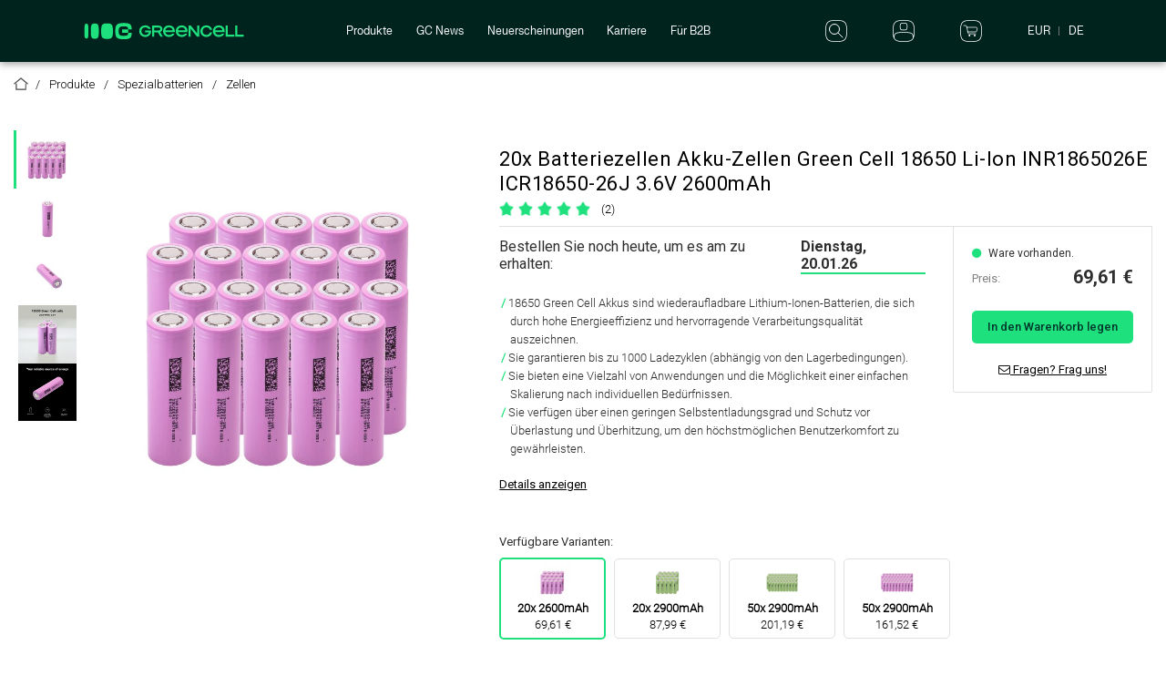

--- FILE ---
content_type: text/html; charset=utf-8
request_url: https://greencell.global/de/zellen/5664-20x-batteriezellen-akku-zellen-green-cell-18650-li-ion-inr1865026e-icr18650-26j-36v-2600mah.html
body_size: 29218
content:
<!DOCTYPE HTML>
<!--[if lt IE 7]> <html class="no-js lt-ie9 lt-ie8 lt-ie7" lang="de-de"><![endif]-->
<!--[if IE 7]><html class="no-js lt-ie9 lt-ie8 ie7" lang="de-de"><![endif]-->
<!--[if IE 8]><html class="no-js lt-ie9 ie8" lang="de-de"><![endif]-->
<!--[if gt IE 8]> <html class="no-js ie9" lang="de-de"><![endif]-->
<html lang="de-de">
	<head>
		<meta charset="utf-8" />
		<title>20x Batteriezellen Akku-Zellen Green Cell 18650 Li-Ion INR1865026E ICR18650-26J 3.6V 2600mAh - Green Cell</title>
        <meta property="og:title" content="20x Batteriezellen Akku-Zellen Green Cell 18650 Li-Ion INR1865026E ICR18650-26J 3.6V 2600mAh - Green Cell" />
		
                                    <link rel="alternate" hreflang="x-default" href="https://greencell.global/en/cells/5664-20x-battery-cells-rechargeable-battery-green-cell-18650-li-ion-inr1865026e-icr18650-26j-36v-2600mah.html"/>
                            <link rel="alternate" hreflang="pl" href="https://greencell.global/pl/ogniwa/5664-20x-ogniwo-akumulator-green-cell-18650-li-ion-inr1865026e-icr18650-26j-36v-2600mah.html"/>
                            <link rel="alternate" hreflang="de" href="https://greencell.global/de/zellen/5664-20x-batteriezellen-akku-zellen-green-cell-18650-li-ion-inr1865026e-icr18650-26j-36v-2600mah.html"/>
                            <link rel="alternate" hreflang="en" href="https://greencell.global/en/cells/5664-20x-battery-cells-rechargeable-battery-green-cell-18650-li-ion-inr1865026e-icr18650-26j-36v-2600mah.html"/>
                            <link rel="alternate" hreflang="it" href="https://greencell.global/it/cellule/5664-20x-celle-della-batteria-green-cell-18650-li-ion-inr1865026e-icr18650-26j-36v-2600mah.html"/>
                            <link rel="alternate" hreflang="fr" href="https://greencell.global/fr/cellules/5664-20x-batterie-rechargeable-green-cell-18650-li-ion-inr1865026e-icr18650-26j-36v-2600mah.html"/>
                    
                    <link rel="canonical" href="https://greencell.global/de/zellen/5664-20x-batteriezellen-akku-zellen-green-cell-18650-li-ion-inr1865026e-icr18650-26j-36v-2600mah.html" />
        
		
            
    <meta property="og:image" content="https://greencell.global/58031-large_default_new/20x-batteriezellen-akku-zellen-green-cell-18650-li-ion-inr1865026e-icr18650-26j-36v-2600mah.jpg">
    <meta name="twitter:image" content="https://greencell.global/58031-large_default_new/20x-batteriezellen-akku-zellen-green-cell-18650-li-ion-inr1865026e-icr18650-26j-36v-2600mah.jpg">


        <!-- Hotjar Tracking Code for https://greencell.global -->
<script
            data-js-delay="/themes/green-cell/js/dist/cookies/hotjar.js?v=123"
        defer data-consent="functional;statistics"
></script>

		<meta name="generator" content="PrestaShop" />
        <meta name="robots" content="index,follow" />
		<meta name="viewport" content="width=device-width, minimum-scale=1, maximum-scale=1, initial-scale=1" />
        <meta name="mobile-web-app-capable" content="yes">
		<link rel="icon" type="image/vnd.microsoft.icon" href="/img/favicon-7.ico?1765278473" />
		<link rel="shortcut icon" type="image/x-icon" href="/img/favicon-7.ico?1765278473" />
		<link rel="apple-touch-icon" href="/themes/green-cell/img/icon/app-180.png">
		<link rel="manifest" href="/manifest_gc.json">
		<link rel="stylesheet" href="/modules/ph_simpleblog/css/font-awesome.css" type="text/css" media="all" />
		<link rel="stylesheet" href="https://fonts.googleapis.com/css?family=Roboto:100,100i,300,300i,400,400i,500,500i" type="text/css" media="all" />
		<meta name="theme-color" content="#000000">
														<link rel="stylesheet" href="/themes/green-cell/css/dist/alerts/alerts.min.css?v=123" type="text/css" media="all" />
																<link rel="stylesheet" href="/themes/green-cell/css/dist/buttons/customButtons.min.css?v=123" type="text/css" media="all" />
																<link rel="stylesheet" href="/themes/green-cell/css/dist/switches/switches.min.css?v=123" type="text/css" media="all" />
																<link rel="stylesheet" href="/themes/green-cell/css/dist/segmentControls/segmentControls.min.css?v=123" type="text/css" media="all" />
																<link rel="stylesheet" href="/plugins/hamburgers/hamburgers.min.css?v=123" type="text/css" media="all" />
																<link rel="stylesheet" href="/themes/green-cell/css/dist/icons/icons.min.css?v=123" type="text/css" media="all" />
																<link rel="stylesheet" href="/modules/blocklayered/css/select2.min.css?v=123" type="text/css" media="all" />
																<link rel="stylesheet" href="/themes/green-cell/css/global.css?v=123" type="text/css" media="all" />
																<link rel="stylesheet" href="/themes/green-cell/css/autoload/fontello.css?v=123" type="text/css" media="all" />
																<link rel="stylesheet" href="/js/jquery/plugins/fancybox/jquery.fancybox.css?v=123" type="text/css" media="all" />
																<link rel="stylesheet" href="/node_modules/tippy.js/dist/svg-arrow.css?v=123" type="text/css" media="all" />
																<link rel="stylesheet" href="/themes/green-cell/css/dist/productCard/productCard.min.css?v=123" type="text/css" media="all" />
																<link rel="stylesheet" href="/css/front/productCard/productDetails.min.css?v=123" type="text/css" media="all" />
																<link rel="stylesheet" href="/tools/swiper/css/swiper.min.css?v=123" type="text/css" media="all" />
																<link rel="stylesheet" href="/themes/green-cell/css/product.css?v=123" type="text/css" media="all" />
																<link rel="stylesheet" href="/js/jquery/plugins/bxslider/jquery.bxslider.css?v=123" type="text/css" media="all" />
																<link rel="stylesheet" href="/themes/green-cell/css/tools/drift-basic.min.css?v=123" type="text/css" media="all" />
																<link rel="stylesheet" href="/themes/green-cell/css/modules/blockcart/blockcart.css?v=123" type="text/css" media="all" />
																<link rel="stylesheet" href="/themes/green-cell/css/modules/blockcontact/blockcontact.css?v=123" type="text/css" media="all" />
																<link rel="stylesheet" href="/themes/green-cell/css/modules/blocksearch/blocksearch.css?v=123" type="text/css" media="all" />
																<link rel="stylesheet" href="/js/jquery/plugins/autocomplete/jquery.autocomplete.css?v=123" type="text/css" media="all" />
																<link rel="stylesheet" href="/modules/blockpermanentlinks/blockpermanentlinks.css?v=123" type="text/css" media="all" />
																<link rel="stylesheet" href="/themes/green-cell/css/modules/productcomments/productcomments.css?v=123" type="text/css" media="all" />
																<link rel="stylesheet" href="/js/jquery/plugins/tags/dist/tagify.css?v=123" type="text/css" media="all" />
																<link rel="stylesheet" href="/modules/productcomments/views/css/custom.css?v=123" type="text/css" media="all" />
																<link rel="stylesheet" href="/modules/bestsellersgreencell/css/bestsellersgreencell.css?v=123" type="text/css" media="all" />
																<link rel="stylesheet" href="/modules/greencellmenu/css/menu.css?v=123" type="text/css" media="all" />
																<link rel="stylesheet" href="/modules/productvideo/views/css/productvideoextraright.css?v=123" type="text/css" media="all" />
																<link rel="stylesheet" href="/themes/green-cell/css/modules/blockcurrencies/blockcurrencies.css?v=123" type="text/css" media="all" />
																<link rel="stylesheet" href="/modules/faq/public/css/faq.css?v=123" type="text/css" media="all" />
																<link rel="stylesheet" href="/modules/testerspage/views/css/testerspage.css?v=123" type="text/css" media="all" />
																<link rel="stylesheet" href="/modules/reporterror/reporterror.css?v=123" type="text/css" media="all" />
																<link rel="stylesheet" href="/modules/facebookpsconnect/views/css/hook.css?v=123" type="text/css" media="all" />
																<link rel="stylesheet" href="/modules/facebookpsconnect/views/css/bootstrap-social.css?v=123" type="text/css" media="all" />
																<link rel="stylesheet" href="/modules/facebookpsconnect/views/css/font-awesome.css?v=123" type="text/css" media="all" />
																<link rel="stylesheet" href="/modules/facebookpsconnect/views/css/jquery.fancybox-1.3.4.css?v=123" type="text/css" media="all" />
																<link rel="stylesheet" href="/modules/facebookpsconnect/views/css/connectors.css?v=123" type="text/css" media="all" />
																<link rel="stylesheet" href="/modules/gccartlimiter/views/css/style.css?v=123" type="text/css" media="all" />
																<link rel="stylesheet" href="/modules/gceasymodal/views/css/style.css?v=123" type="text/css" media="all" />
																<link rel="stylesheet" href="/themes/green-cell/css/modules/cookieconsentmanager/modernCookies.min.css?v=123" type="text/css" media="all" />
																<link rel="stylesheet" href="/themes/green-cell/css/product_list.css?v=123" type="text/css" media="all" />
														<script type="text/javascript">
var AWS_ASSETS_URL = 'https://static.greencell.global';
var AWS_IMAGES_URL = 'https://images.greencell.global';
var BACKORDER_TAG_URL = '/modules/specialordersmanagement/views/img/backorder.svg';
var CUSTOMIZE_TEXTFIELD = 1;
var FancyboxI18nClose = 'Schlie&szlig;en';
var FancyboxI18nNext = 'Weiter';
var FancyboxI18nPrev = 'Zur&uuml;ck';
var GC_CART_ERROR_CART = 'Maximale Bestellmenge überschritten';
var GC_CART_ERROR_PRODUCT = 'Maximale Produktmenge überschritten';
var GC_CART_ERROR_VALUE = 'Maximaler Bestellwert von 3000 überschritten';
var GC_MAX_CART_QTY = 50;
var GC_MAX_CART_VALUE = 3000;
var GC_MAX_PRODUCT_QTY = 30;
var GC_MODAL_BUTTON = 'schließen';
var GC_MODAL_HEADING = 'Herzlich willkommen';
var GTMCustomerKey = '696dd87501ceb7.68471793';
var GTMTAG = 'GTM-NPLBJHJ';
var PREORDER_TAG_URL = '/modules/specialordersmanagement/views/img/preorder.svg';
var PS_CATALOG_MODE = false;
var ajax_allowed = true;
var ajaxsearch = true;
var allowBuyWhenOutOfStock = false;
var attribute_anchor_separator = '-';
var attributesCombinations = [];
var availableLaterValue = '';
var availableNowValue = '';
var baseDir = 'https://greencell.global/';
var baseUri = 'https://greencell.global/';
var blocksearch_type = 'top';
var confirm_report_message = 'Möchten Sie diesen Kommentar wirklich melden?';
var contentOnly = false;
var currency = {"id":2,"name":"Euro","iso_code":"EUR","iso_code_num":"978","sign":"\u20ac","blank":"1","conversion_rate":"1.000000","deleted":"0","format":"2","decimals":"1","active":"1","prefix":"","suffix":" \u20ac","id_shop_list":null,"force_id":false};
var currencyBlank = 1;
var currencyFormat = 2;
var currencyRate = 1;
var currencySign = '€';
var currentDate = '2026-01-19 08:08:37';
var customerGroupWithoutTax = false;
var customizationFields = false;
var customizationId = null;
var customizationIdMessage = 'Benutzereinstellung Nr.';
var default_eco_tax = 0;
var delete_txt = 'Löschen';
var displayList = false;
var displayPrice = 0;
var doesntExist = 'Produkt in dieser Ausführung nicht verfügbar. Bitte wählen Sie eine andere Kombination.';
var doesntExistNoMore = 'Nicht mehr lieferbar';
var doesntExistNoMoreBut = ', nur noch in anderen Varianten erhältlich.';
var ecotaxTax_rate = 0;
var externalCookies = {"functional":["_hjSession_"],"statistics":["_hjSessionUser_","critAccountId","_pk_id","_pk_ses"],"marketing":["_fbp"]};
var facebookPixelKeyJS = '485563645670219';
var fieldRequired = 'Bitte füllen Sie alle erforderlichen Felder aus und speichern Sie dann die Änderung.';
var forceSave = false;
var freeProductTranslation = 'Gratis!';
var freeShippingTranslation = 'versandkostenfrei';
var generated_date = 1768806517;
var groupReduction = 0;
var hasDeliveryAddress = false;
var hide_comments_text = 'Kommentare ausblenden';
var hide_reply = 'Antwort ausblenden';
var highDPI = false;
var idDefaultImage = 58031;
var id_lang = 2;
var id_product = 5664;
var img_dir = 'https://greencell.global/themes/green-cell/img/';
var img_prod_dir = 'https://greencell.global/img/p/';
var img_ps_dir = 'https://greencell.global/img/';
var instantsearch = false;
var isGuest = 0;
var isLogged = 0;
var isMobile = false;
var isModalShown = false;
var jqZoomEnabled = false;
var maxQuantityToAllowDisplayOfLastQuantityMessage = 3;
var minimalQuantity = 0;
var moderation_active = false;
var noTaxForThisProduct = false;
var oosHookJsCodeFunctions = [];
var page_name = 'product';
var passcheckerInvalid = 'Das Passwort sollte mindestens 8 Zeichen lang sein, davon 1 Zahl und 1 Sonderzeichen.';
var passcheckerMedium = 'Durchschnittlich';
var passcheckerStrong = 'Stark';
var passcheckerWeak = 'Schwach';
var priceDisplayMethod = 0;
var priceDisplayPrecision = 2;
var productAvailableForOrder = true;
var productBasePriceTaxExcl = 58.495935;
var productBasePriceTaxExcluded = 58.495935;
var productBasePriceTaxIncl = 69.610163;
var productHasAttributes = false;
var productPrice = 69.61;
var productPriceTaxExcluded = 58.495935;
var productPriceTaxIncluded = 69.610163;
var productPriceWithoutReduction = 69.610163;
var productReference = '20GC18650NMC26';
var productShowPrice = true;
var productUnitPriceRatio = 0;
var product_fileButtonHtml = 'Datei auswählen';
var product_fileDefaultHtml = 'Keine Datei ausgewählt';
var product_specific_price = [];
var productcomment_added = 'Ihr Kommentar wurde hinzugefügt!';
var productcomment_added_moderation = 'Ihr Kommentar wurde hinzugefügt und ist verfügbar, sobald er von einem Moderator genehmigt wurde.';
var productcomment_ok = 'OK';
var productcomment_title = 'Neuer Kommentar';
var productcomments_controller_url = 'https://greencell.global/de/module/productcomments/default';
var productcomments_url_rewrite = true;
var pshow_loaded_module_pshowconversion = 'PShow-Konvertierung';
var quantitiesDisplayAllowed = false;
var quantityAvailable = 0;
var quickView = true;
var readLess = 'Lese weniger';
var readMore = 'Weiterlesen';
var reduction_percent = 0;
var reduction_price = 0;
var removingLinkText = 'Dieses Produkt aus meinem Warenkorb entfernen';
var roundMode = 2;
var saveCookieLink = 'https://greencell.global/de/module/cookieconsentmanager/ajax?ajax=1';
var search_url = 'https://greencell.global/de/suchen';
var secure_key = 'acd5b8306c1c8722bdde0e790a5cde2d';
var show_more_comments_text = 'Weitere Kommentare anzeigen';
var show_reply = 'Antwort anzeigen';
var specific_currency = false;
var specific_price = 0;
var static_token = '827b3dd05281806cf9a8e3d916329a7e';
var stock_management = 1;
var taxRate = 19;
var toBeDetermined = 'noch festzulegen';
var token = '827b3dd05281806cf9a8e3d916329a7e';
var uploading_in_progress = 'Upload läuft. Bitte warten Sie ...';
var usingSecureMode = true;
</script>

						<script type="text/javascript" src="/js/tools/mobileChecker.js?v=123"></script>
						<script type="text/javascript" src="/js/tools/vanillaFade.js?v=123"></script>
						<script type="text/javascript" src="/js/tools/nodesHTMLGetter.js?v=123"></script>
						<script type="text/javascript" src="/js/tools/dragScroller.js?v=123"></script>
						<script type="text/javascript" src="/themes/green-cell/js/dist/alert/alertManager.js?v=123"></script>
						<script type="text/javascript" src="/js/jquery/jquery-1.11.0.min.js?v=123"></script>
						<script type="text/javascript" src="/js/jquery/jquery-migrate-1.2.1.min.js?v=123"></script>
						<script type="text/javascript" src="/js/jquery/plugins/jquery.easing.js?v=123"></script>
						<script type="text/javascript" src="/js/tools.js?v=123"></script>
						<script type="text/javascript" src="/js/tools/phoneNumberEditor.js?v=123"></script>
						<script type="text/javascript" src="/modules/blocklayered/js/select2.min.js?v=123"></script>
						<script type="text/javascript" src="/plugins/passchecker/jquery.passchecker.js?v=123"></script>
						<script type="text/javascript" src="/themes/green-cell/js/global.js?v=123"></script>
						<script type="text/javascript" src="/themes/green-cell/js/autoload/10-bootstrap.min.js?v=123"></script>
						<script type="text/javascript" src="/themes/green-cell/js/autoload/15-jquery.total-storage.min.js?v=123"></script>
						<script type="text/javascript" src="/js/jquery/plugins/fancybox/jquery.fancybox.js?v=123"></script>
						<script type="text/javascript" src="/node_modules/@popperjs/core/dist/umd/popper.min.js?v=123"></script>
						<script type="text/javascript" src="/node_modules/tippy.js/dist/tippy-bundle.umd.min.js?v=123"></script>
						<script type="text/javascript" src="/themes/green-cell/js/modules/specialordersmanagement/specialProductReservationTooltip.js?v=123"></script>
						<script type="text/javascript" src="/tools/swiper/js/swiper.min.js?v=123"></script>
						<script type="text/javascript" src="/themes/green-cell/js/dist/productCard/descriptionModifier.js?v=123"></script>
						<script type="text/javascript" src="/js/jquery/plugins/jquery.idTabs.js?v=123"></script>
						<script type="text/javascript" src="/js/jquery/plugins/jquery.scrollTo.js?v=123"></script>
						<script type="text/javascript" src="/js/jquery/plugins/jquery.serialScroll.js?v=123"></script>
						<script type="text/javascript" src="/js/jquery/plugins/bxslider/jquery.bxslider.js?v=123"></script>
						<script type="text/javascript" src="/themes/green-cell/js/product.js?v=123"></script>
						<script type="text/javascript" src="/themes/green-cell/js/tools/Drift.min.js?v=123"></script>
						<script type="text/javascript" src="/modules/pshowconversion/views/js/PShowConversionJS_base.min.js?v=123"></script>
						<script type="text/javascript" src="/modules/pshowconversion/views/js/PShowConversionJS_ps16.min.js?v=123"></script>
						<script type="text/javascript" src="/themes/green-cell/js/modules/blockcart/ajax-cart.js?v=123"></script>
						<script type="text/javascript" src="/js/jquery/plugins/autocomplete/jquery.autocomplete.js?v=123"></script>
						<script type="text/javascript" src="/themes/green-cell/js/modules/blocksearch/blocksearch.js?v=123"></script>
						<script type="text/javascript" src="/modules/productcomments/js/jquery.rating.pack.js?v=123"></script>
						<script type="text/javascript" src="/modules/productcomments/js/jquery.textareaCounter.plugin.js?v=123"></script>
						<script type="text/javascript" src="/themes/green-cell/js/modules/productcomments/js/productcomments.js?v=123"></script>
						<script type="text/javascript" src="/modules/productcomments/js/custom.js?v=123"></script>
						<script type="text/javascript" src="/themes/green-cell/js/modules/productcomments/productCommentsManager.js?v=123"></script>
						<script type="text/javascript" src="/js/jquery/plugins/tags/dist/jQuery.tagify.js?v=123"></script>
						<script type="text/javascript" src="/modules/greencellmenu/js/header.js?v=123"></script>
						<script type="text/javascript" src="/themes/green-cell/js/tools/jquery.color.js?v=123"></script>
						<script type="text/javascript" src="/modules/productvideo/views/js/pv-extraright-common.js?v=123"></script>
						<script type="text/javascript" src="/modules/productvideo/views/js/productvideoextraright.js?v=123"></script>
						<script type="text/javascript" src="/modules/faq/public/js/product-faq.js?v=123"></script>
						<script type="text/javascript" src="/modules/facebookpsconnect/views/js/module.js?v=123"></script>
						<script type="text/javascript" src="/modules/gccartlimiter/views/js/gccartlimiter.js?v=123"></script>
						<script type="text/javascript" src="/modules/gceasymodal/views/js/gceasymodal.js?v=123"></script>
						<script type="text/javascript" src="/modules/ga4datalayer/views/js/ga4datalayer.js?v=123"></script>
						<script type="text/javascript" src="/themes/green-cell/js/modules/cookieconsentmanager/modernCookieModal.js?v=123"></script>
							
    <!-- PShowConversion -->
            
        
        <!-- Google Tag Manager -->
        <script async src="https://www.googletagmanager.com/gtag/js?id=GTM-NPLBJHJ"></script>
        <script>
            
            try {
                window.dataLayer = window.dataLayer || [];
                function gtag() {
                    dataLayer.push(arguments);
                }
                gtag('js', new Date());
                gtag('consent',
                    'default',
                    {
                        'ad_storage': 'denied',
                        'analytics_storage': 'denied',
                        'ad_personalization': 'denied',
                        'ad_user_data': 'denied',
                        'personalization_storage': 'denied',
                        'security_storage': 'granted',// necessary
                        'functionality_storage': 'denied',
                        'wait_for_update': 500
                    }
                );
                gtag('config', GTMTAG, {
                    'user_id': GTMCustomerKey,
                    'allow_enhanced_conversions': true
                });
                if ('undefined' !== typeof enhancedConversionData) {
                    gtag('set', 'user_data', enhancedConversionData);
                }
            } catch (error) {
                console.log(error);
            }
            
        </script>

        <script>
            window.addEventListener('DOMContentLoaded', () => {
                let waitingForPShowConversionLib = setInterval(function () {

                    if (typeof PShowConversionJS_base === 'undefined' ||
                            typeof PShowConversionJS_base.dataLayer === 'undefined' ||
                            typeof PShowConversionJS_base.dataLayer.initGTMMeasuring === 'undefined') {
                        return;
                    }
                    clearInterval(waitingForPShowConversionLib);

                    PShowConversionJS_base.dataLayer.active = 1;
                    PShowConversionJS_base.dataLayer.eventNamePrefix = '';
                    PShowConversionJS_base.dataLayer.debug = 0;
                    PShowConversionJS_base.dataLayer.ps_products_per_page = 100;
                    PShowConversionJS_base.dataLayer.controller = 'product';

                    
                    PShowConversionJS_base.dataLayer.initGTMMeasuring();

                }, 100);

            });

        </script>
        <!-- End of Google Tag Manager -->

    
    <!-- End of PShowConversion -->


<!-- ProductVideo vars -->
<script type="text/javascript">
var pv_force_thumb_size = '0';
var pv_disable_autosize = '0';
var pv_disable_replace = '0';
var pv_hide_image_container = '0';
var pv_side_position = '0';
var pv_thumb_add_width = '0';
var pv_image_zindex = '94';
var pv_load_delay = '0';
var pv_thumb_dir = '1';
var pv_default = '0';
var pv_auto = '0';
var pv_limit = '0';
var pv_click_to_activate = '0';
var pv_rel = '0';
var pv_cont = '1';
var pv_info = '1';
var pv_priv = '1';
var pv_pos = '1';
var pv_vim_portait = '1';
var pv_vim_loop = '1';
var pv_vim_byline = '1';
var pv_vim_badge = '1';
var pv_vim_title = '1';
var pv_vim_autoplay = '1';
var pv_force_hide_preview = '0';
var pv_force_button = '0';
var pv_force_controls = '0';
var pv_force_close = '0';
var pv_no_padding = '0';
var pv_fancy_link = '1';
var pv_main_image = '#bigpic';
var pv_image_container = '#image-block';
var pv_videoholder_placement = '#view_full_size';
var pv_clt = 'li';
var pv_custom_img_slider = '0';
var pv_custom_img_slider_selector = '';
var pv_list_cust_holder = '';
var pv_list_cust_button_holder = '';
var pv_list_cust_selector = '';
var pv_vim_color = '#00adef';
var pv_thumb_before = ''; 
var pv_thumb_after = ''; 
 
var pv_video_list = false;

</script>

<script type="text/javascript">
	// instantiate object
	var fbpsc = fbpsc || new FpcModule('fbpsc');

	// get errors translation
		fbpsc.msgs = {"id":"Sie haben die Antrags-ID nicht ausgef\u00fcllt","secret":"Sie haben den Antrag Secret nicht ausgef\u00fcllt","htmlElement":"Sie haben das HTML-Element nicht ausgef\u00fcllt","positionName":"Sie haben das Namensfeld nicht ausgef\u00fcllt","padding":"Sie haben das Auff\u00fcllelement nicht ausgef\u00fcllt oder dies ist kein INTEGER","margin":"Sie haben das Randelement nicht ausgef\u00fcllt oder dies ist kein INTEGER","callback":"Sie haben den Anwendungsr\u00fcckruf nicht ausgef\u00fcllt","scope":"Sie haben den Umfang der App-Berechtigungen nicht ausgef\u00fcllt","developerKey":"Sie haben den Entwicklerschl\u00fcssel nicht ausgef\u00fcllt","socialEmail":"Sie haben Ihre E-Mail nicht ausgef\u00fcllt","delete":"L\u00f6schen","prefixCode":"Sie m\u00fcssen den Pr\u00e4fixcode festlegen","voucherAmount":"Sie m\u00fcssen den Gutscheinbetrag festlegen","voucherPercent":"Sie m\u00fcssen den Prozentsatz des Gutscheins festlegen","apiType":"Sie m\u00fcssen eine Verbindungsmethode ausw\u00e4hlen","defaultText":"Sie m\u00fcssen den Standardtext ausf\u00fcllen"};
	
	
	// set URL of admin img
	fbpsc.sImgUrl = '/modules/facebookpsconnect/views/img/';

	// set URL of admin img
	fbpsc.sAdminImgUrl = '/img/admin/';

	// set URL of module's web service
		fbpsc.sWebService = '/modules/facebookpsconnect/ws-facebookpsconnect.php';
	

</script>

		<link rel="stylesheet" href="//fonts.googleapis.com/css?family=Open+Sans:300,600&amp;subset=latin,latin-ext" type="text/css" media="all" />
		<link href="/themes/green-cell/hamburgers/dist/hamburgers.css" rel="stylesheet">
		
		
		<!--[if IE 8]>
		<script src="https://oss.maxcdn.com/libs/html5shiv/3.7.0/html5shiv.js"></script>
		<script src="https://oss.maxcdn.com/libs/respond.js/1.3.0/respond.min.js"></script>
		<![endif]-->

        <!-- Facebook Pixel Tracking Code -->
    
    <script>
        
            try {
                !function(f,b,e,v,n,t,s)
                {if(f.fbq)return;n=f.fbq=function(){n.callMethod?
                    n.callMethod.apply(n,arguments):n.queue.push(arguments)};
                    if(!f._fbq)f._fbq=n;n.push=n;n.loaded=!0;n.version='2.0';
                    n.queue=[];t=b.createElement(e);t.async=!0;
                    t.src=v;s=b.getElementsByTagName(e)[0];
                    s.parentNode.insertBefore(t,s)}(window,document,'script',
                    'https://connect.facebook.net/en_US/fbevents.js');
                fbq('init', facebookPixelKeyJS);
                fbq('consent', 'revoke');
                fbq('track', 'PageView');
            } catch (error) {
                console.log(error);
            }
        
    </script>
    <noscript>
        <img height="1" width="1"
             src="https://www.facebook.com/tr?id=485563645670219&ev=PageView&noscript=1"/>
    </noscript>

        
        <!-- Salesmanago tracking script -->
            <script type="text/javascript">
                var _smid = 'nv38806ai61yb4bx';
                (function(w, r, a, sm, s ) {
                w['SalesmanagoObject'] = r;
                w[r] = w[r] || function () {( w[r].q = w[r].q || [] ).push(arguments)};
                sm = document.createElement('script');
                sm.type = 'text/javascript'; sm.async = true; sm.src = a;
                s = document.getElementsByTagName('script')[0];
                s.parentNode.insertBefore(sm, s);
            })(window, 'sm', ('https:' == document.location.protocol ? 'https://' : 'http://')
                + 'app3.salesmanago.pl/static/sm.js');
        </script>
        

	</head>
    	<body class="container "  style="overflow-x: hidden"  id="product" class="product product-5664 product-20x-batteriezellen-akku-zellen-green-cell-18650-li-ion-inr1865026e-icr18650-26j-36v-2600mah category-765 category-zellen hide-left-column hide-right-column lang_de"><noscript><iframe src="https://www.googletagmanager.com/ns.html?id=GTM-NPLBJHJ" height="0" width="0" style="display:none;visibility:hidden"></iframe></noscript>
        		
		<div id="page">

            <!-- Footer links -->
<template id="js-cookies-link-template">
    <li>
        <button type="button" class="btn-gc-link" data-toggle="modal" data-target="#js-modern-cookie-modal"
                title="Cookie-Einstellungen">
            Cookie-Einstellungen
        </button>
    </li>
</template>

<!-- Modal -->
<div class="modal fade modern-eu-cookies-modal gf-modal ca-popup" id="js-modern-cookie-modal" data-keyboard="false" data-backdrop="false" tabindex="-1" role="dialog" aria-labelledby="header-cookies-text" data-nosnippet="true" style="display: none;">
    <div class="modal-dialog" role="document">
        <div class="modal-content">
            <div class="modal-header">
                <div>
                    
                    <img src="/themes/green-cell/img/logo.png" class="logo-img" alt="Green Cell">
                </div>

                <div>
                    <img src="/modules/cookieconsentmanager/views/img/cookieDesktopGC.svg?v=123" class="cookie-img" alt="cookie icon">
                </div>
            </div>
            <div class="modal-body">
                <div class="segment-controls-wrapper">
                    <div class="gc-segment-controls">
                        <label class="gc-segment-control" for="modern-cookie-segment-1">
                            <input type="radio" name="js-modern-cookie-segment" id="modern-cookie-segment-1" autocomplete="off" value="0" checked>
                            <span>Einverständnis</span>
                        </label>
                        <label class="gc-segment-control" for="modern-cookie-segment-2">
                            <input type="radio" name="js-modern-cookie-segment" id="modern-cookie-segment-2" autocomplete="off" value="1">
                            <span>Einzelheiten	</span>
                        </label>
                        <div class="gc-segment-control-indicator"></div>
                    </div>
                </div>

                <div class="modern-cookie-segment-wrapper" id="js-modern-cookie-scrollable">
                    <div class="modern-cookie-segment js-modern-cookie-segment" data-segment-id="0">
                        <div class="info-section">
                            <div class="info-section-title">
                                Wir k&uuml;mmern uns um Ihre Privatsph&auml;re
                            </div>
                            <div class="info-section-description">
                                Wir verwenden Cookies für den Betrieb unserer Website, zur Anzeige personalisierter Inhalte anzuzeigen sowie für Analyse- und Werbezwecke. Sie können alle Cookies aktivieren, sie einzeln auswählen einzeln auswählen oder alle Cookies ablehnen. Weitere Informationen darüber, wie wir Cookies verwenden, einschließlich die Ihnen zustehenden Rechte, finden Sie in unserer <a class="link-gc" href="https://greencell.global/de/content/2-datenschutz">Datenschutzrichtlinie</a>.
                            </div>
                        </div>

                        <div class="info-section">
                            <div class="info-section-title large">
                                Datenschutz-Einstellungen
                            </div>
                            <div class="info-section-description">
                                Mit diesem Tool können Sie die verschiedenen auf dieser Website verwendeten Tags / Tracking-Codes / Analysetools auswählen und deaktivieren.
                            </div>
                        </div>
                    </div>
                    <div class="modern-cookie-segment js-modern-cookie-segment switches-segment" data-segment-id="1"
                         style="display: none;"
                    >
                        <div class="info-section dividing">
                            <div class="info-section-title large">
                                Verwalten Sie Ihre Einwilligungseinstellungen
                            </div>
                        </div>

                        <div class="switches-container">
                            <div class="switches-group panel-group wrap" id="accordion" role="tablist"
                                 aria-multiselectable="true">
                                                                    <div class="panel">
                                        <div class="panel-heading" role="tab" id="heading-1">
                                            <div class="gc-switch">
                                                <label for="cookie-status-technical"></label>
                                                <input type="checkbox" class="js-cookie-checkbox"
                                                       name="cookie-status-technical"
                                                       id="cookie-status-technical"
                                                       data-type="technical"
                                                       value="1"
                                                                                                            checked="checked" disabled
                                                                                                    />
                                                <div class="switch-indicator">
                                                <span class="switch-indicator-span icon-checked">
                                                    <span class="switch-icon-wrapper">
                                                        <svg>
                                                            <use href="/themes/green-cell/img/icon/switches/icons.svg#icon-checked">
                                                        </svg>
                                                    </span>
                                                </span>
                                                    <span class="switch-indicator-span icon-non-checked">
                                                    <span class="switch-icon-wrapper">
                                                        <svg>
                                                            <use href="/themes/green-cell/img/icon/switches/icons.svg#icon-non-checked">
                                                        </svg>
                                                    </span>
                                                </span>
                                                </div>
                                                <div class="switch-layer"></div>
                                            </div>

                                            <div class="panel-title">
                                                <button type="button" class="btn-gc-link accordion-custom-button" data-toggle="collapse"
                                                        data-parent="#accordion" href="#cookie-collapse-1" aria-expanded="false"
                                                        aria-controls="cookie-collapse-1">
                                                <span class="accordion-custom-text">
                                                    Erforderliche Cookies
                                                </span>
                                                    <i class="fa fa-chevron-down down-icon-arrow arrow-icon"></i>
                                                </button>
                                            </div>
                                        </div>
                                        <div id="cookie-collapse-1" class="panel-collapse collapse" role="tabpanel"
                                             aria-labelledby="heading-1">
                                            <div class="panel-body">
                                                Diese Cookies sind für das reibungslose Funktionieren der Website erforderlich und können auf unseren Systemen nicht ausgeschlossen werden. Sie werden hauptsächlich dazu verwendet, um sich an Anmeldungen zu erinnern - Einloggen oder Ausfüllen von Formularen, sowie für Zwecke im Zusammenhang mit der Einstellung der Datenschutzoption. Sie können Ihren Browser so einstellen, dass er diese Cookies blockiert oder Sie benachrichtigt, aber einige Teile desvSchaukastens werden dann nicht funktionieren. Diese Cookies speichern keine persönlichen Informationen.
                                            </div>
                                        </div>
                                    </div>
                                                                    <div class="panel">
                                        <div class="panel-heading" role="tab" id="heading-2">
                                            <div class="gc-switch">
                                                <label for="cookie-status-statistics"></label>
                                                <input type="checkbox" class="js-cookie-checkbox"
                                                       name="cookie-status-statistics"
                                                       id="cookie-status-statistics"
                                                       data-type="statistics"
                                                       value="1"
                                                                                                    />
                                                <div class="switch-indicator">
                                                <span class="switch-indicator-span icon-checked">
                                                    <span class="switch-icon-wrapper">
                                                        <svg>
                                                            <use href="/themes/green-cell/img/icon/switches/icons.svg#icon-checked">
                                                        </svg>
                                                    </span>
                                                </span>
                                                    <span class="switch-indicator-span icon-non-checked">
                                                    <span class="switch-icon-wrapper">
                                                        <svg>
                                                            <use href="/themes/green-cell/img/icon/switches/icons.svg#icon-non-checked">
                                                        </svg>
                                                    </span>
                                                </span>
                                                </div>
                                                <div class="switch-layer"></div>
                                            </div>

                                            <div class="panel-title">
                                                <button type="button" class="btn-gc-link accordion-custom-button" data-toggle="collapse"
                                                        data-parent="#accordion" href="#cookie-collapse-2" aria-expanded="false"
                                                        aria-controls="cookie-collapse-2">
                                                <span class="accordion-custom-text">
                                                    Analytische Cookies
                                                </span>
                                                    <i class="fa fa-chevron-down down-icon-arrow arrow-icon"></i>
                                                </button>
                                            </div>
                                        </div>
                                        <div id="cookie-collapse-2" class="panel-collapse collapse" role="tabpanel"
                                             aria-labelledby="heading-2">
                                            <div class="panel-body">
                                                <p>Diese Cookies ermöglichen es uns, die Anzahl der Besuche und die Quellen des Verkehrs zu überprüfen, damit wir die Kapazität unseres Schaufensters zu messen und zu verbessern. Sie helfen uns zu erkennen, welche Seiten am meisten und welche am wenigsten und welche am wenigsten beliebt sind, und verfolgen, wie sich die Besucher im Schaufenster bewegen. Alle von diesen Cookies gesammelten Informationen werden von diesen Cookies gesammelt und sind daher anonym. Wenn Sie die Verwendung dieser Cookies nicht zulassen Cookies nicht zulassen, wissen wir nicht, wann Sie unsere Website besucht haben.</p>
                                            </div>
                                        </div>
                                    </div>
                                                                    <div class="panel">
                                        <div class="panel-heading" role="tab" id="heading-3">
                                            <div class="gc-switch">
                                                <label for="cookie-status-functional"></label>
                                                <input type="checkbox" class="js-cookie-checkbox"
                                                       name="cookie-status-functional"
                                                       id="cookie-status-functional"
                                                       data-type="functional"
                                                       value="1"
                                                                                                    />
                                                <div class="switch-indicator">
                                                <span class="switch-indicator-span icon-checked">
                                                    <span class="switch-icon-wrapper">
                                                        <svg>
                                                            <use href="/themes/green-cell/img/icon/switches/icons.svg#icon-checked">
                                                        </svg>
                                                    </span>
                                                </span>
                                                    <span class="switch-indicator-span icon-non-checked">
                                                    <span class="switch-icon-wrapper">
                                                        <svg>
                                                            <use href="/themes/green-cell/img/icon/switches/icons.svg#icon-non-checked">
                                                        </svg>
                                                    </span>
                                                </span>
                                                </div>
                                                <div class="switch-layer"></div>
                                            </div>

                                            <div class="panel-title">
                                                <button type="button" class="btn-gc-link accordion-custom-button" data-toggle="collapse"
                                                        data-parent="#accordion" href="#cookie-collapse-3" aria-expanded="false"
                                                        aria-controls="cookie-collapse-3">
                                                <span class="accordion-custom-text">
                                                    Funktionale Cookies
                                                </span>
                                                    <i class="fa fa-chevron-down down-icon-arrow arrow-icon"></i>
                                                </button>
                                            </div>
                                        </div>
                                        <div id="cookie-collapse-3" class="panel-collapse collapse" role="tabpanel"
                                             aria-labelledby="heading-3">
                                            <div class="panel-body">
                                                <p>Diese Cookies ermöglichen es uns, eine größere Funktionalität und Personalisierung unseres Schaufensters zu bieten. Sie können von uns oder von externen Anbietern gesetzt werden, deren Dienste auf unserer Website angeboten werden. Wenn Sie die Verwendung dieser Cookies nicht zulassen, können einige oder alle dieser Dienste möglicherweise nicht richtig funktionieren.</p>
                                            </div>
                                        </div>
                                    </div>
                                                                    <div class="panel">
                                        <div class="panel-heading" role="tab" id="heading-4">
                                            <div class="gc-switch">
                                                <label for="cookie-status-marketing"></label>
                                                <input type="checkbox" class="js-cookie-checkbox"
                                                       name="cookie-status-marketing"
                                                       id="cookie-status-marketing"
                                                       data-type="marketing"
                                                       value="1"
                                                                                                    />
                                                <div class="switch-indicator">
                                                <span class="switch-indicator-span icon-checked">
                                                    <span class="switch-icon-wrapper">
                                                        <svg>
                                                            <use href="/themes/green-cell/img/icon/switches/icons.svg#icon-checked">
                                                        </svg>
                                                    </span>
                                                </span>
                                                    <span class="switch-indicator-span icon-non-checked">
                                                    <span class="switch-icon-wrapper">
                                                        <svg>
                                                            <use href="/themes/green-cell/img/icon/switches/icons.svg#icon-non-checked">
                                                        </svg>
                                                    </span>
                                                </span>
                                                </div>
                                                <div class="switch-layer"></div>
                                            </div>

                                            <div class="panel-title">
                                                <button type="button" class="btn-gc-link accordion-custom-button" data-toggle="collapse"
                                                        data-parent="#accordion" href="#cookie-collapse-4" aria-expanded="false"
                                                        aria-controls="cookie-collapse-4">
                                                <span class="accordion-custom-text">
                                                    Werbe-Cookies
                                                </span>
                                                    <i class="fa fa-chevron-down down-icon-arrow arrow-icon"></i>
                                                </button>
                                            </div>
                                        </div>
                                        <div id="cookie-collapse-4" class="panel-collapse collapse" role="tabpanel"
                                             aria-labelledby="heading-4">
                                            <div class="panel-body">
                                                <p>Diese Cookies ermöglichen es uns, die angezeigten Werbeinhalte auf Ihre Interessen abzustimmen, nicht nur in unserem Schaufenster, sondern auch außerhalb davon. Sie können von unseren Werbepartnern gesetzt werden über unsere Website gesetzt werden. Auf der Grundlage der Informationen aus diesen Cookies und der Aktivitäten in anderen Diensten, wird Ihr Interessenprofil erstellt. Sie speichern nicht direkt Ihre persönlichen Daten, sondern sie identifizieren Ihren Browser und Ihr Gerät. Wenn Sie die Verwendung dieser Cookies nicht zulassen, können wir Ihnen weiterhin Werbung anzeigen, die jedoch nicht auf Ihre Präferenzen zugeschnitten ist.</p>
                                            </div>
                                        </div>
                                    </div>
                                                            </div>
                        </div>
                        </div>
                    </div>
                </div>

            <div class="modal-footer">
                <button type="button" class="btn-gc btn-gc-tertiary btn-gc-sm nowrap border-radius-8 js-accept-cookies-button"
                        id="js-agree-cookies-button">
                    <span class="btn-content">
                        <span class="btn-txt">
                            Bestätigen Sie die Einstellungen
                        </span>
                    </span>
                </button>

                <button type="button"
                        class="btn-gc btn-gc-primary btn-gc-sm nowrap js-accept-cookies-button" data-type="all">
                    <span class="btn-content">
                        <span class="btn-txt">
                            Ich akzeptiere alle Cookies						
                        </span>
                    </span>
                </button>
            </div>
        </div>
    </div>
</div>



			<nav class="navbar-container" id="menu-container">
    <div class="navbar-main">
        <div class="navbar-hamburger">
            <div class="hamburger hamburger--spin" type="button">
                <span class="hamburger-box">
                    <span class="hamburger-inner"></span>
                </span>
            </div>
        </div>
        <div class="navbar-logo-mobile ">
            <a href="https://greencell.global/de/">
                <img src="/themes/green-cell/img/sygnet-greencell.svg">
            </a>
        </div>
        <div class="navbar-logo-desktop">
            <a href="https://greencell.global/de/">
                <img class="logo img-responsive" src="/themes/green-cell/img/logo-greencell.svg"
                     alt="Green Cell"/>
            </a>
        </div>
        <ul class="navbar-main-menu searching-switch">
            <li id="product-link">
                <a href="https://greencell.global/de/210-produkte">
                    Produkte
                </a>
            </li>
                            <li>
                    <div class="header-link">
                        <a href="https://greencell.global/de/gcnews">GC News</a>
                    </div>
                </li>
                            <li>
                    <div class="header-link">
                        <a href="https://greencell.global/de/363-neuerscheinungen">Neuerscheinungen</a>
                    </div>
                </li>
                            <li>
                    <div class="header-link">
                        <a href="/de/career">Karriere</a>
                    </div>
                </li>
                            <li>
                    <div class="header-link">
                        <a href="https://greencell.global/de/content/90-b2b">Für B2B</a>
                    </div>
                </li>
                    </ul>
        <div class="navbar-right">
            <div class="navbar-searching">
                <form method="get" action="//greencell.global/de/suchen">
    <input type="hidden" name="controller" value="search">
    <input type="hidden" name="orderby" value="position">
    <input type="hidden" name="orderway" value="desc">
    <div class="searching-container " >
        <input class="searching-input" name="search_query" type="search"
               placeholder="Suche">
        <button class="searching-icon h-outline" id="searching-btn" type="submit">
            <picture>
                <source srcset="/themes/green-cell/img/greenheader/icon-search_mobile.png" media="(max-width: 1023px)">
                <img src="/themes/green-cell/img/greenheader/icon-search.svg" alt="">
            </picture>
        </button>
        <button class="searching-icon-close h-outline" id="searching-close-btn" type="button">
            <img src="/themes/green-cell/img/greenheader/icon-close.png" alt="">
        </button>
    </div>
</form>

            </div>
            <ul class="navbar-icons searching-switch">
                <li class="navbar-icons-item">
                    <a href="https://greencell.global/de/mein-benutzerkonto"
                       title="Mein Konto">
                        <img class="ga-top-account" src="/themes/green-cell/img/greenheader/icon-account.svg"
                             alt="Mein Konto">
                    </a>
                </li>
                <li class="navbar-icons-item navbar-icons-cart">
                    <a href="https://greencell.global/de/bestellung"
                       title="Wagen">
                        <div class="navbar-icons-cart-counter ajax_cart_quantity" style="display: none;">
                            0
                        </div>
                        <img class="ga-topcart ga-top-cart" src="/themes/green-cell/img/greenheader/icon-cart.svg"
                             alt="Wagen">
                    </a>
                </li>
            </ul>
            <div class="navbar-modules searching-switch">
                
<!-- Block currencies module -->

    <div id="currencies-block-top">
        <form id="setCurrency" class="currencies-container" action="/de/zellen/5664-20x-batteriezellen-akku-zellen-green-cell-18650-li-ion-inr1865026e-icr18650-26j-36v-2600mah.html" method="post">
            <div>
                <input type="hidden" name="id_currency" id="id_currency" value=""/>
                <input type="hidden" name="SubmitCurrency" value=""/>
                                    EUR                                                                                                    </div>
            <ul id="first-currencies" class="currencies-list">
                                                                                                    <li class="hidden">
                        <a href="javascript:setCurrency(2);" class="currencies-link"
                           rel="nofollow" title="Euro (EUR)">
                            EUR
                        </a>
                    </li>
                                                                                                    <li >
                        <a href="javascript:setCurrency(3);" class="currencies-link"
                           rel="nofollow" title="GBP (GBP)">
                            GBP
                        </a>
                    </li>
                                                                                                    <li >
                        <a href="javascript:setCurrency(1);" class="currencies-link"
                           rel="nofollow" title="Złoty (PLN)">
                            PLN
                        </a>
                    </li>
                            </ul>
        </form>
    </div>

<script>
    $(function () {
        $('#setCurrency').on('click', function () {
            $('.currencies-list').slideToggle();
        });
    });
</script>

<!-- /Block currencies module -->

            </div>
            <div class="navbar-language searching-switch">
                <div id="green-languages-block">
                    <div id="countries">
                                                                                                                                        <p id="language-selector">
                                    de
                                </p>
                                                                                                                                                                                                                
                        <ul id="languages-list" class="countries_ul">
                                                                                            <li >
                                                                                                                                                <a href="https://greencell.global/pl/ogniwa/5664-20x-ogniwo-akumulator-green-cell-18650-li-ion-inr1865026e-icr18650-26j-36v-2600mah.html" rel="alternate"
                                       hreflang="pl">
                                                                                                                                pl
                                        </a>
                                </li>
                                                                                                                             <li >
                                                                                                                                                <a href="https://greencell.global/en/cells/5664-20x-battery-cells-rechargeable-battery-green-cell-18650-li-ion-inr1865026e-icr18650-26j-36v-2600mah.html" rel="alternate"
                                       hreflang="en">
                                                                                                                                en
                                        </a>
                                </li>
                                                                                            <li >
                                                                                                                                                <a href="https://greencell.global/it/cellule/5664-20x-celle-della-batteria-green-cell-18650-li-ion-inr1865026e-icr18650-26j-36v-2600mah.html" rel="alternate"
                                       hreflang="it">
                                                                                                                                it
                                        </a>
                                </li>
                                                                                            <li >
                                                                                                                                                <a href="https://greencell.global/fr/cellules/5664-20x-batterie-rechargeable-green-cell-18650-li-ion-inr1865026e-icr18650-26j-36v-2600mah.html" rel="alternate"
                                       hreflang="fr">
                                                                                                                                fr
                                        </a>
                                </li>
                                                    </ul>
                    </div>
                </div>
            </div>
                    </div>
    </div>
    <section id="desktop-nav-container">
        <nav id="desktop-nav" class="desktop-nav">
            <div class="main-category-col">
                <ul>
                                            <li class="links-list">
                            <div class="main-category-link">
                                <a href="https://greencell.global/de/222-bestsellers">Bestsellers</a>
                            </div>
                            <ul>
                                                            </ul>
                        </li>
                                            <li class="links-list">
                            <div class="main-category-link">
                                <a href="https://greencell.global/de/189-fuer-laptop">Für Laptops</a>
                            </div>
                            <ul>
                                                                    <li>
                                        <a href="https://greencell.global/de/190-akkus-standard">Akkus (Standard)</a>
                                    </li>
                                                                    <li>
                                        <a href="https://greencell.global/de/191-akkus-pro">Akkus Pro</a>
                                    </li>
                                                                    <li>
                                        <a href="https://greencell.global/de/192-akkus-ultra">Akkus Ultra</a>
                                    </li>
                                                                    <li>
                                        <a href="https://greencell.global/de/271-pro-ladegeraet">PRO Ladegerät</a>
                                    </li>
                                                                    <li>
                                        <a href="https://greencell.global/de/194-tastaturen">Tastaturen</a>
                                    </li>
                                                            </ul>
                        </li>
                                            <li class="links-list">
                            <div class="main-category-link">
                                <a href="https://greencell.global/de/195-fuer-telefone">Für Telefone</a>
                            </div>
                            <ul>
                                                                    <li>
                                        <a href="https://greencell.global/de/196-powerbank">Powerbank</a>
                                    </li>
                                                                    <li>
                                        <a href="https://greencell.global/de/199-akkus">Akkus</a>
                                    </li>
                                                                    <li>
                                        <a href="https://greencell.global/de/198-ladegeraete">Ladegeräte</a>
                                    </li>
                                                                    <li>
                                        <a href="https://greencell.global/de/344-schutzglas">Schutzglas</a>
                                    </li>
                                                            </ul>
                        </li>
                                    </ul>
            </div>
            <div class="main-category-col">
                <ul>
                                            <li class="links-list">
                            <div class="main-category-link">
                                <a href="https://greencell.global/de/221-fuer-autos">Für Autos</a>
                            </div>
                            <ul>
                                                                    <li>
                                        <a href="https://greencell.global/de/225-auto-spannungswandler">Auto Spannungswandler</a>
                                    </li>
                                                                    <li>
                                        <a href="https://greencell.global/de/231-usb-ladegeraete">USB-Ladegeräte</a>
                                    </li>
                                                                    <li>
                                        <a href="https://greencell.global/de/651-starthilfe">Starthilfe</a>
                                    </li>
                                                            </ul>
                        </li>
                                            <li class="links-list">
                            <div class="main-category-link">
                                <a href="https://greencell.global/de/597-fuer-elektrofahrzeuge">Für Elektrofahrzeuge</a>
                            </div>
                            <ul>
                                                                    <li>
                                        <a href="https://greencell.global/de/352-ev-kabel"> EV Kabel</a>
                                    </li>
                                                                    <li>
                                        <a href="https://greencell.global/de/555-ev-ladegeraete">EV-Ladegeräte</a>
                                    </li>
                                                                    <li>
                                        <a href="https://greencell.global/de/694-ev-zubehoer">EV-Zubehör</a>
                                    </li>
                                                                    <li>
                                        <a href="https://greencell.global/de/595-e-bike-batterien">E-Bike-Batterien</a>
                                    </li>
                                                                    <li>
                                        <a href="https://greencell.global/de/596-e-bike-ladegeraete">E-Bike-Ladegeräte</a>
                                    </li>
                                                            </ul>
                        </li>
                                    </ul>
            </div>
            <div class="main-category-col">
                <ul>
                                            <li class="links-list">
                            <div class="main-category-link">
                                <a href="https://greencell.global/de/598-energieversorgung">Energieversorgung</a>
                            </div>
                            <ul>
                                                                    <li>
                                        <a href="https://greencell.global/de/209-usv">USV</a>
                                    </li>
                                                                    <li>
                                        <a href="https://greencell.global/de/224-agm">AGM</a>
                                    </li>
                                                                    <li>
                                        <a href="https://greencell.global/de/351-lifepo4-akkus">LiFePO4 Akkus</a>
                                    </li>
                                                            </ul>
                        </li>
                                            <li class="links-list">
                            <div class="main-category-link">
                                <a href="https://greencell.global/de/573-photovoltaik">Photovoltaik</a>
                            </div>
                            <ul>
                                                                    <li>
                                        <a href="https://greencell.global/de/603-solar-wechselrichter">Solar Wechselrichter</a>
                                    </li>
                                                                    <li>
                                        <a href="https://greencell.global/de/574-photovoltaische-tafeln">Photovoltaische Tafeln</a>
                                    </li>
                                                                    <li>
                                        <a href="https://greencell.global/de/652-energie-speichern">Energie Speichern</a>
                                    </li>
                                                            </ul>
                        </li>
                                    </ul>
            </div>
            <div class="main-category-col">
                <ul>
                                            <li class="links-list">
                            <div class="main-category-link">
                                <a href="https://greencell.global/de/200-fuer-elektrowerkzeuge">Für Elektrowerkzeuge</a>
                            </div>
                            <ul>
                                                                    <li>
                                        <a href="https://greencell.global/de/201-akkus-fuer-akkuschrauber">Akkus</a>
                                    </li>
                                                                    <li>
                                        <a href="https://greencell.global/de/202-ladegeraete">Ladegeräte </a>
                                    </li>
                                                            </ul>
                        </li>
                                            <li class="links-list">
                            <div class="main-category-link">
                                <a href="https://greencell.global/de/567-spezialbatterien">Spezialbatterien</a>
                            </div>
                            <ul>
                                                                    <li>
                                        <a href="https://greencell.global/de/315-aa-aaa-akkus">AA & AAA Akkus</a>
                                    </li>
                                                                    <li>
                                        <a href="https://greencell.global/de/544-aa-aaa-ladegeraete">AA & AAA Ladegeräte</a>
                                    </li>
                                                                    <li>
                                        <a href="https://greencell.global/de/605-c-d-9v-batterien">C / D / 9V Batterien</a>
                                    </li>
                                                                    <li>
                                        <a href="https://greencell.global/de/607-cr-batterien">CR Batterien</a>
                                    </li>
                                                                    <li>
                                        <a href="https://greencell.global/de/765-zellen">Zellen</a>
                                    </li>
                                                            </ul>
                        </li>
                                    </ul>
            </div>
                        <div class="main-category-col">
                <ul>
                                            <li class="links-list">
                            <div class="main-category-link">
                                <a href="https://greencell.global/de/206-fuer-rtv-und-haushaltsgeraete">Für Haushaltsgeräte und Elektronik</a>
                            </div>
                            <ul>
                                                                    <li>
                                        <a href="https://greencell.global/de/203-fuer-kameras">Für Kameras</a>
                                    </li>
                                                                    <li>
                                        <a href="https://greencell.global/de/208-staubsaugerbatterien">Staubsaugerbatterien</a>
                                    </li>
                                                                    <li>
                                        <a href="https://greencell.global/de/235-fuer-drohnen-rc">Für Drohnen / RC</a>
                                    </li>
                                                                    <li>
                                        <a href="https://greencell.global/de/546-fuer-kabellose-lautsprecher">Für kabellose Lautsprecher</a>
                                    </li>
                                                                    <li>
                                        <a href="https://greencell.global/de/547-fuer-e-book-reader">Für E-Book-Reader</a>
                                    </li>
                                                                    <li>
                                        <a href="https://greencell.global/de/549-fuer-gps-geraete">Für GPS-Geräte</a>
                                    </li>
                                                            </ul>
                        </li>
                                            <li class="links-list">
                            <div class="main-category-link">
                                <a href="https://greencell.global/de/233-zubehoer">Zubehör</a>
                            </div>
                            <ul>
                                                                    <li>
                                        <a href="https://greencell.global/de/197-usb-kabel">USB Kabel</a>
                                    </li>
                                                                    <li>
                                        <a href="https://greencell.global/de/572-kabel-hdmi">Kabel HDMI</a>
                                    </li>
                                                                    <li>
                                        <a href="https://greencell.global/de/364-hub-usb-c">Hub USB-C</a>
                                    </li>
                                                            </ul>
                        </li>
                                    </ul>
            </div>
                        <div style="clear:both"></div>
        </nav>
    </section>
</nav>
<div class="searching-overlay"></div>
<div class="navbar-placeholder"></div>
<nav class="mobile-nav" id="mobile-nav">
    <div class="mobile-nav-container">
        <form method="get" action="//greencell.global/de/suchen">
    <input type="hidden" name="controller" value="search">
    <input type="hidden" name="orderby" value="position">
    <input type="hidden" name="orderway" value="desc">
    <div class="searching-container " >
        <input class="searching-input" name="search_query" type="search"
               placeholder="Suche">
        <button class="searching-icon h-outline" id="searching-btn" type="submit">
            <picture>
                <source srcset="/themes/green-cell/img/greenheader/icon-search_mobile.png" media="(max-width: 1023px)">
                <img src="/themes/green-cell/img/greenheader/icon-search.svg" alt="">
            </picture>
        </button>
        <button class="searching-icon-close h-outline" id="searching-close-btn" type="button">
            <img src="/themes/green-cell/img/greenheader/icon-close.png" alt="">
        </button>
    </div>
</form>


        <ul>
                            <li class="links-list">
                    <div class="main-category-link m-toggle">
                        <a href="https://greencell.global/de/222-bestsellers">Bestsellers</a>
                        <div class="toggler"></div>
                    </div>
                    <ul>
                                            </ul>
                </li>
                            <li class="links-list">
                    <div class="main-category-link m-toggle">
                        <a href="https://greencell.global/de/189-fuer-laptop">Für Laptops</a>
                        <div class="toggler"></div>
                    </div>
                    <ul>
                                                    <li>
                                <a href="https://greencell.global/de/190-akkus-standard">Akkus (Standard)</a>
                            </li>
                                                    <li>
                                <a href="https://greencell.global/de/191-akkus-pro">Akkus Pro</a>
                            </li>
                                                    <li>
                                <a href="https://greencell.global/de/192-akkus-ultra">Akkus Ultra</a>
                            </li>
                                                    <li>
                                <a href="https://greencell.global/de/271-pro-ladegeraet">PRO Ladegerät</a>
                            </li>
                                                    <li>
                                <a href="https://greencell.global/de/194-tastaturen">Tastaturen</a>
                            </li>
                                            </ul>
                </li>
                            <li class="links-list">
                    <div class="main-category-link m-toggle">
                        <a href="https://greencell.global/de/195-fuer-telefone">Für Telefone</a>
                        <div class="toggler"></div>
                    </div>
                    <ul>
                                                    <li>
                                <a href="https://greencell.global/de/196-powerbank">Powerbank</a>
                            </li>
                                                    <li>
                                <a href="https://greencell.global/de/199-akkus">Akkus</a>
                            </li>
                                                    <li>
                                <a href="https://greencell.global/de/198-ladegeraete">Ladegeräte</a>
                            </li>
                                                    <li>
                                <a href="https://greencell.global/de/344-schutzglas">Schutzglas</a>
                            </li>
                                            </ul>
                </li>
                            <li class="links-list">
                    <div class="main-category-link m-toggle">
                        <a href="https://greencell.global/de/221-fuer-autos">Für Autos</a>
                        <div class="toggler"></div>
                    </div>
                    <ul>
                                                    <li>
                                <a href="https://greencell.global/de/225-auto-spannungswandler">Auto Spannungswandler</a>
                            </li>
                                                    <li>
                                <a href="https://greencell.global/de/231-usb-ladegeraete">USB-Ladegeräte</a>
                            </li>
                                                    <li>
                                <a href="https://greencell.global/de/651-starthilfe">Starthilfe</a>
                            </li>
                                            </ul>
                </li>
                            <li class="links-list">
                    <div class="main-category-link m-toggle">
                        <a href="https://greencell.global/de/597-fuer-elektrofahrzeuge">Für Elektrofahrzeuge</a>
                        <div class="toggler"></div>
                    </div>
                    <ul>
                                                    <li>
                                <a href="https://greencell.global/de/352-ev-kabel"> EV Kabel</a>
                            </li>
                                                    <li>
                                <a href="https://greencell.global/de/555-ev-ladegeraete">EV-Ladegeräte</a>
                            </li>
                                                    <li>
                                <a href="https://greencell.global/de/694-ev-zubehoer">EV-Zubehör</a>
                            </li>
                                                    <li>
                                <a href="https://greencell.global/de/595-e-bike-batterien">E-Bike-Batterien</a>
                            </li>
                                                    <li>
                                <a href="https://greencell.global/de/596-e-bike-ladegeraete">E-Bike-Ladegeräte</a>
                            </li>
                                            </ul>
                </li>
                            <li class="links-list">
                    <div class="main-category-link m-toggle">
                        <a href="https://greencell.global/de/598-energieversorgung">Energieversorgung</a>
                        <div class="toggler"></div>
                    </div>
                    <ul>
                                                    <li>
                                <a href="https://greencell.global/de/209-usv">USV</a>
                            </li>
                                                    <li>
                                <a href="https://greencell.global/de/224-agm">AGM</a>
                            </li>
                                                    <li>
                                <a href="https://greencell.global/de/351-lifepo4-akkus">LiFePO4 Akkus</a>
                            </li>
                                            </ul>
                </li>
                            <li class="links-list">
                    <div class="main-category-link m-toggle">
                        <a href="https://greencell.global/de/573-photovoltaik">Photovoltaik</a>
                        <div class="toggler"></div>
                    </div>
                    <ul>
                                                    <li>
                                <a href="https://greencell.global/de/603-solar-wechselrichter">Solar Wechselrichter</a>
                            </li>
                                                    <li>
                                <a href="https://greencell.global/de/574-photovoltaische-tafeln">Photovoltaische Tafeln</a>
                            </li>
                                                    <li>
                                <a href="https://greencell.global/de/652-energie-speichern">Energie Speichern</a>
                            </li>
                                            </ul>
                </li>
                            <li class="links-list">
                    <div class="main-category-link m-toggle">
                        <a href="https://greencell.global/de/200-fuer-elektrowerkzeuge">Für Elektrowerkzeuge</a>
                        <div class="toggler"></div>
                    </div>
                    <ul>
                                                    <li>
                                <a href="https://greencell.global/de/201-akkus-fuer-akkuschrauber">Akkus</a>
                            </li>
                                                    <li>
                                <a href="https://greencell.global/de/202-ladegeraete">Ladegeräte </a>
                            </li>
                                            </ul>
                </li>
                            <li class="links-list">
                    <div class="main-category-link m-toggle">
                        <a href="https://greencell.global/de/567-spezialbatterien">Spezialbatterien</a>
                        <div class="toggler"></div>
                    </div>
                    <ul>
                                                    <li>
                                <a href="https://greencell.global/de/315-aa-aaa-akkus">AA & AAA Akkus</a>
                            </li>
                                                    <li>
                                <a href="https://greencell.global/de/544-aa-aaa-ladegeraete">AA & AAA Ladegeräte</a>
                            </li>
                                                    <li>
                                <a href="https://greencell.global/de/605-c-d-9v-batterien">C / D / 9V Batterien</a>
                            </li>
                                                    <li>
                                <a href="https://greencell.global/de/607-cr-batterien">CR Batterien</a>
                            </li>
                                                    <li>
                                <a href="https://greencell.global/de/765-zellen">Zellen</a>
                            </li>
                                            </ul>
                </li>
                            <li class="links-list">
                    <div class="main-category-link m-toggle">
                        <a href="https://greencell.global/de/206-fuer-rtv-und-haushaltsgeraete">Für Haushaltsgeräte und Elektronik</a>
                        <div class="toggler"></div>
                    </div>
                    <ul>
                                                    <li>
                                <a href="https://greencell.global/de/203-fuer-kameras">Für Kameras</a>
                            </li>
                                                    <li>
                                <a href="https://greencell.global/de/208-staubsaugerbatterien">Staubsaugerbatterien</a>
                            </li>
                                                    <li>
                                <a href="https://greencell.global/de/235-fuer-drohnen-rc">Für Drohnen / RC</a>
                            </li>
                                                    <li>
                                <a href="https://greencell.global/de/546-fuer-kabellose-lautsprecher">Für kabellose Lautsprecher</a>
                            </li>
                                                    <li>
                                <a href="https://greencell.global/de/547-fuer-e-book-reader">Für E-Book-Reader</a>
                            </li>
                                                    <li>
                                <a href="https://greencell.global/de/549-fuer-gps-geraete">Für GPS-Geräte</a>
                            </li>
                                            </ul>
                </li>
                            <li class="links-list">
                    <div class="main-category-link m-toggle">
                        <a href="https://greencell.global/de/233-zubehoer">Zubehör</a>
                        <div class="toggler"></div>
                    </div>
                    <ul>
                                                    <li>
                                <a href="https://greencell.global/de/197-usb-kabel">USB Kabel</a>
                            </li>
                                                    <li>
                                <a href="https://greencell.global/de/572-kabel-hdmi">Kabel HDMI</a>
                            </li>
                                                    <li>
                                <a href="https://greencell.global/de/364-hub-usb-c">Hub USB-C</a>
                            </li>
                                            </ul>
                </li>
                                        <li class="links-list">
                    <div class="main-category-link">
                        <a href="https://greencell.global/de/gcnews">GC News</a>
                    </div>
                </li>
                            <li class="links-list">
                    <div class="main-category-link">
                        <a href="https://greencell.global/de/363-neuerscheinungen">Neuerscheinungen</a>
                    </div>
                </li>
                            <li class="links-list">
                    <div class="main-category-link">
                        <a href="/de/career">Karriere</a>
                    </div>
                </li>
                            <li class="links-list">
                    <div class="main-category-link">
                        <a href="https://greencell.global/de/content/90-b2b">Für B2B</a>
                    </div>
                </li>
                    </ul>
    </div>
</nav>


							<!-- MODULE Block cart -->
    <div class="modal fade gf-modal ca-popup" tabindex="-1" role="dialog" id="cartAddedModal" aria-hidden="true"
         data-backdrop="false" style="display: none;">
        <div class="modal-dialog modal-lg text-left">
            <div class="modal-content">
                <div class="modal-header">
                                            <button type="button" class="close closeBtn" data-dismiss="modal" aria-label="Close">
                            <span aria-hidden="true">&times;</span>
                        </button>
                                        <div class="modal-title">
                        <i class="fa fa-check"></i>  Produkt wurde in den Warenkorb gelegt
                    </div>
                </div>
                <div class="modal-body">
                    <div class="ca-popup-product">
                        <div class="ca-popup-details">
                            <div class="layer_cart_img"></div>
                            <div class="ca-popup-product-item">
                                <div class="ca-popup-product-title" id="layer_cart_product_title"></div>
                                <div class="ca-popup-product-quantity">
                                    Menge
                                    <span id="layer_cart_product_quantity"></span>
                                </div>
                            </div>
                        </div>
                        <div class="ca-popup-product-price">
                            <span id="layer_cart_product_price"></span>
                        </div>
                    </div>
                    <hr class="ca-popup-hr">
                    <div id="ca-popup-crosseling">
                        <link rel="stylesheet" href="/themes/green-cell/modules/supercrossselling/crossSelling.css">

<div class="cross-selling">
    <div class="crossselling-title">Das könnte Sie interessieren</div>
    <div class="swiper-container swiper-cross-selling-products">
        <div class="swiper-wrapper">
                                                <div class="swiper-slide crossselling-item">
                        <a href="https://greencell.global/de/c-d-9v-batterien/3958-batterie-akku-2x-9v-hf9-ni-mh-250mah-green-cell.html"
                           title="Batterie Akku 2x 9V HF9 Ni-MH 250mAh Green Cell">

                            <img src="//greencell.global/34193-home_default/batterie-akku-2x-9v-hf9-ni-mh-250mah-green-cell.jpg"
                                 alt="Batterie Akku 2x 9V HF9 Ni-MH 250mAh Green Cell"
                                 class="img-responsive cs-thumbnail">

                            <span itemprop="itemReviewed" class="product-name-cs">Batterie Akku 2x 9V HF9 Ni-MH 250mAh Green Cell</span>

                            <div class="carousel--star-holder">
                                    <div class="comments_note" itemprop="aggregateRating" itemscope itemtype="https://schema.org/AggregateRating">
        <div class="star_content clearfix" style="display: flex;">
                                        <img class="comment_note-category" src="/themes/green-cell/img/grades/star.png" alt="star">
                                <img class="comment_note-category" src="/themes/green-cell/img/grades/star.png" alt="star">
                                <img class="comment_note-category" src="/themes/green-cell/img/grades/star.png" alt="star">
                                <img class="comment_note-category" src="/themes/green-cell/img/grades/star.png" alt="star">
                                <img class="comment_note-category" src="/themes/green-cell/img/grades/star.png" alt="star">
            
            <span style="font-size:13px; margin-left: 3px;">(5)</span>
        </div>
                    <meta itemprop="ratingCount" content="5">
            <meta itemprop="ratingValue" content="5">
            </div>

                            </div>
                        </a>


                            <div class="carousel__value-container">
                                <span class="carousel--value">
                                                                            16,95&nbsp;€
                                                                    </span>
                            </div>

                    </div>
                                    <div class="swiper-slide crossselling-item">
                        <a href="https://greencell.global/de/usb-c-usb-c/5009-kabel-weisses-usb-c-type-c-2m-green-cell-powerstream-ladekabel-mit-schneller-ladeunterstuetzung-power-delivery-60w-qc-30.html"
                           title="Kabel Weißes USB-C Type C 2m Green Cell PowerStream, Ladekabel mit schneller Ladeunterstützung, Power Delivery 60W, QC 3.0">

                            <img src="//greencell.global/50016-home_default/kabel-weisses-usb-c-type-c-2m-green-cell-powerstream-ladekabel-mit-schneller-ladeunterstuetzung-power-delivery-60w-qc-30.jpg"
                                 alt="Kabel Weißes USB-C Type C 2m Green Cell PowerStream, Ladekabel mit schneller Ladeunterstützung, Power Delivery 60W, QC 3.0"
                                 class="img-responsive cs-thumbnail">

                            <span itemprop="itemReviewed" class="product-name-cs">Kabel Weißes USB-C Type C 2m Green Cell..</span>

                            <div class="carousel--star-holder">
                                    <div class="comments_note" itemprop="aggregateRating" itemscope itemtype="https://schema.org/AggregateRating">
        <div class="star_content clearfix" style="display: flex;">
                                        <img class="comment_note-category" src="/themes/green-cell/img/grades/star.png" alt="star">
                                <img class="comment_note-category" src="/themes/green-cell/img/grades/star.png" alt="star">
                                <img class="comment_note-category" src="/themes/green-cell/img/grades/star.png" alt="star">
                                <img class="comment_note-category" src="/themes/green-cell/img/grades/star.png" alt="star">
                                <img class="comment_note-category" src="/themes/green-cell/img/grades/star.png" alt="star">
            
            <span style="font-size:13px; margin-left: 3px;">(3)</span>
        </div>
                    <meta itemprop="ratingCount" content="3">
            <meta itemprop="ratingValue" content="5">
            </div>

                            </div>
                        </a>


                            <div class="carousel__value-container">
                                <span class="carousel--value">
                                                                            6,95&nbsp;€
                                                                    </span>
                            </div>

                    </div>
                                    </div>
    </div>
    <div class="swiper-btn-container --next">
        <div class="swiper-button-next swiper-button-black crosssellproduct-next"></div>
    </div>
    <div class="swiper-btn-container --prev">
        <div class="swiper-button-prev swiper-button-black crosssellproduct-prev"></div>
    </div>
</div>

<script>
    $(function () {
        if (window.isCrossSellingSwiperCreated) {
            return;
        }

        window.isCrossSellingSwiperCreated = true;

        const swipers = [];

        $('.swiper-cross-selling-products').each(function (index) {
            const $this = $(this);
            $this.addClass('cs-swiper-' + index);

            swipers[index] = new Swiper('.cs-swiper-' + index, {
                slidesPerView: 'auto',
                spaceBetween: 10,
                navigation: {
                    nextEl: $this.nextAll('.swiper-btn-container.--next')[0],
                    prevEl: $this.nextAll('.swiper-btn-container.--prev')[0]
                },
                breakpoints: {
                    320: {
                        spaceBetween: 5
                    },
                    480: {
                        slidesOffsetBefore: 10,
                        slidesOffsetAfter: 10
                    }
                }
            });
            $('#cartAddedModal').on('shown.bs.modal', function () {
                swipers.forEach(function (swiper) {
                    swiper.update();
                });
            });

        });
    });
</script>


                    </div>

                </div>
                <div class="modal-footer">
                                            <button type="button" class="btn btn-default closeBtn" data-dismiss="modal">
                            Einkauf fortsetzen
                        </button>
                                        <a class="btn le-button md-button ca-btn"
                       href="https://greencell.global/de/schnelleinkauf"
                       title="Zur Kasse gehen" rel="nofollow">
                        Zur Kasse gehen
                    </a>
                </div>
            </div>
        </div>
    </div>

<!-- /MODULE Block cart -->

			
                            <div class="columns-container" style="max-width: 2560px;">
            
                    <div id="columns">
					                        
<!-- Breadcrumb -->
<ul itemscope itemtype="https://schema.org/BreadcrumbList" class="breadcrumb clearfix">
    <li itemprop="itemListElement" itemscope itemtype="https://schema.org/ListItem">
        <a itemprop="item" class="home" href="https://greencell.global/" title="zur&uuml;ck zu Startseite">
            <span itemprop="name" class="home_span">
                <img src="/img/home.svg" width="16" height="16" alt="Startseite"
                    >
            </span>
            <meta itemprop="name" content="Startseite">
        </a>
        <meta itemprop="position" content="1">
    </li>
                        <li itemprop="itemListElement" itemscope itemtype="https://schema.org/ListItem" class="dropdown breadcrumb-item ">
                    <a itemprop="item" href="https://greencell.global/de/210-produkte" title="Produkte">
                        <span itemprop="name" >Produkte</span>
                    </a>
                    <meta itemprop="position" content="2">
                    </li><li itemprop="itemListElement" itemscope itemtype="https://schema.org/ListItem" class="dropdown breadcrumb-item ">
                    <a itemprop="item" href="https://greencell.global/de/567-spezialbatterien" title="Spezialbatterien">
                        <span itemprop="name" >Spezialbatterien</span>
                    </a>
                    <meta itemprop="position" content="3">
                    </li><li itemprop="itemListElement" itemscope itemtype="https://schema.org/ListItem" class="dropdown breadcrumb-item ">
                    <a itemprop="item" href="https://greencell.global/de/765-zellen" title="Zellen">
                        <span itemprop="name" >Zellen</span>
                    </a>
                    <meta itemprop="position" content="4">
                    </li><div itemprop="itemListElement" itemscope itemtype="https://schema.org/ListItem" class="dropdown breadcrumb-item ">
                                <span itemprop="name" class="navigation_end">20x Batteriezellen Akku-Zellen Green Cell 18650 Li-Ion INR1865026E ICR18650-26J 3.6V 2600mAh</span>
                                <meta itemprop="position" content="5">
                            </div>
            </ul>
<!-- /Breadcrumb -->

										
					<div class="row">
																		<div itemscope itemtype="https://schema.org/Product" id="center_column" class="center_column col-xs-12 col-sm-12">
	                            
                            
                            
                            
<link rel="stylesheet" href="/themes/green-cell/css/dist/descriptions/components-v2.min.css?v=123">











<script>
    var zoom_type = 'window';
    var zoom_fade_in = 200;
    var zoom_fade_out = 250;
    var zoom_cursor_type = 'crosshair';
    var zoom_window_pos = 1;
    var zoom_scroll = true;
    var zoom_easing = true;
    var zoom_tint = false;
    var zoom_tint_color = '#333';
    var zoom_tint_opacity = 0.4;
    var zoom_lens_shape = 'square';
    var zoom_lens_size = 100;
</script>
                            
    <script>
        //google analytics datalayer event trigger
        if (typeof sendGa4ViewItemEvent !== 'undefined') {
            sendGa4ViewItemEvent({"asin":"","id_product_swiatbaterii":"33279","tax_name":"deprecated","tax_rate":19,"id_manufacturer":"0","id_supplier":"0","id_category_default":"765","id_shop_default":"1","manufacturer_name":false,"supplier_name":false,"name":"20x Batteriezellen Akku-Zellen Green Cell 18650 Li-Ion INR1865026E ICR18650-26J 3.6V 2600mAh","dename":"20x Batteriezellen Akku-Zellen Green Cell 18650 Li-Ion INR1865026E ICR18650-26J 3.6V 2600mAh","description":"<p><\/p>\r\n<!--DESKTOP-->\r\n<section id=\"single-product-tab\" class=\"main-container responsive-detection-desktop\" style=\"line-height: 1.2;\">\r\n<div class=\"section-container pb-20 bg-white font-black text-center\"><img class=\"responsive-img mlr-auto\" src=\"https:\/\/batteryempire.de\/img\/cms\/Ogniwa\/1RDE.png\" alt=\"Aplikacja na ekranie telefonu\" \/>\r\n<p class=\"mt-20 mb-15 font-size-45\">18650 Green Cell<\/p>\r\n<p class=\"mb-10 ml-10 mr-10 font-size-25\">Sie werden dort eingesetzt, wo eine gew\u00f6hnliche Batterie nicht ausreicht, um die notwendige Energiemenge bereitzustellen. Die 18650 Green Cell Akkus zeichnen sich durch hervorragende Energieeffizienz aus, um selbst den anspruchsvollsten Erwartungen gerecht zu werden. <br \/><br \/>Als Bestandteile hochwertiger Produkte der Marke Green Cell bekannt, garantieren sie Zuverl\u00e4ssigkeit und hervorragende Qualit\u00e4t, die durch jahrelange Erfahrung und Vertrauen in die Marke best\u00e4tigt wird.<\/p>\r\n<\/div>\r\n<div class=\"section-container pt-30 pb-20 bg-white font-black text-center\"><img class=\"responsive-img mlr-auto\" src=\"https:\/\/batteryempire.de\/img\/cms\/Ogniwa\/2DE.png\" alt=\"Aplikacja na ekranie telefonu\" \/>\r\n<p class=\"mt-20 mb-15 font-size-45\">H\u00f6chste Qualit\u00e4t mit Liebe zum Detail.<\/p>\r\n<p class=\"mb-10 ml-10 mr-10 font-size-25\">Hergestellt mit Sorgfalt f\u00fcr jedes Detail, garantieren sie bis zu 1000 Ladezyklen (abh\u00e4ngig von den Lagerbedingungen). Das bedeutet, dass Sie das Produkt lange nutzen k\u00f6nnen, ohne sich Gedanken \u00fcber h\u00e4ufige Ersatzbeschaffungen machen zu m\u00fcssen. Das bedeutet Zeit- und Geldersparnis. Um die h\u00f6chste Qualit\u00e4t zu gew\u00e4hrleisten, wird jede Zelle individuell getestet. Dar\u00fcber hinaus zeichnet sich das Produkt durch einen niedrigen Selbstentladungsgrad aus, was den Benutzerkomfort weiter verbessert.<\/p>\r\n<p class=\"mt-20 mb-15 font-size-45\">Schutz vor \u00dcberlastung und \u00dcberhitzung.<\/p>\r\n<p class=\"mb-10 ml-10 mr-10 font-size-25\">Bequeme und sichere Bedienung ist das A und O. Aus diesem Grund sind die 18650 Green Cell Akkus mit bew\u00e4hrten Schutzmechanismen gegen \u00dcberlastung, \u00dcberhitzung und Kurzschluss ausgestattet. Dank h\u00f6chster Produktionsstandards und sorgf\u00e4ltiger Qualit\u00e4tskontrolle garantieren Green Cell Akkus eine sichere Nutzung \u00fcber einen weiten Temperaturbereich von -20 bis 60\u00b0C.<\/p>\r\n<\/div>\r\n<div class=\"section-container pt-30 pb-5 bg-white font-black text-center\"><img class=\"responsive-img mlr-auto\" src=\"https:\/\/batteryempire.de\/img\/cms\/Ogniwa\/3DE.png\" alt=\"Aplikacja na ekranie telefonu\" \/>\r\n<p class=\"mt-20 mb-15 font-size-45\">Energie f\u00fcr deine Ger\u00e4te!<\/p>\r\n<p class=\"mb-10 ml-10 mr-10 font-size-25\">Der unbestreitbare Vorteil der 18650-Zellen von Green Cell liegt in ihrer Vielseitigkeit. Sie eignen sich hervorragend zur Stromversorgung von Werkzeugen, Halogenlampen, Powerbanks oder anderen elektronischen Ger\u00e4ten, zum Beispiel. <br \/>Green Cell Akkus sind auch eine L\u00f6sung f\u00fcr diejenigen, die einen hochwertigen Halbfertigprodukt suchen, beispielsweise zur Wartung von Elektrofahrradbatterien. Die 18650-Zellen lassen sich leicht skalieren, was eine Erh\u00f6hung der Kapazit\u00e4t oder Spannung entsprechend individueller Bed\u00fcrfnisse erm\u00f6glicht.<\/p>\r\n<\/div>\r\n<div class=\"section-container d-flex align-items-center bg-white pt-5\">\r\n<div class=\"w-50 pt-5 pl-10 pr-0 text-left font-black\">\r\n<p class=\"mt-20 mb-15 font-size-40\">Spezifikation:<\/p>\r\n<ul class=\"mb-10 font-size-25\">\r\n<li><b>Zellenkapazit\u00e4t:<\/b> 2600mAh<\/li>\r\n<li><b>Chemie:<\/b> Lithium-Ionen-Zellen<\/li>\r\n<li><b>Nennspannung:<\/b> 3.6 V<\/li>\r\n<li><b>Ladespannung:<\/b> 4.2 V<\/li>\r\n<li><b>Standard-Ladestrom:<\/b> 0.5 C<\/li>\r\n<li><b>Entladespannung:<\/b> 2.75 V<\/li>\r\n<li><b>Standard-Entladestrom:<\/b> 1C<\/li>\r\n<li><b>Maximaler Entladestrom:<\/b> 3C<\/li>\r\n<\/ul>\r\n<\/div>\r\n<img class=\"w-50 pl-0 pr-15 responsive-img\" src=\"https:\/\/batteryempire.de\/img\/cms\/Ogniwa\/R1.png\" alt=\"Pani z \u0142adowark\u0105\" \/><\/div>\r\n<div class=\"section-container bg-white font-black text-center\">\r\n<p class=\"ml-10 mr-10 font-size-25\">Green Cell Akkus basieren auf Spannungen von 3,7 und 3,6 V. Dadurch sind sie eine universelle L\u00f6sung als Stromquelle in vielen Arten von Ger\u00e4ten, von Laptops bis hin zu E-Bikes. Die wichtigsten Parameter, die beim Auswahl einer Zelle zu beachten sind, sind Spannung, Kapazit\u00e4t und Entladestrom.<\/p>\r\n<\/div>\r\n<div class=\"section-container d-flex align-items-center bg-white pb-5\">\r\n<div class=\"w-50 pb-5 pl-10 pr-0 text-left font-black\">\r\n<p class=\"mt-20 mb-15 font-size-40\">Sie eignen sich am besten f\u00fcr den Einsatz in:<\/p>\r\n<ul class=\"mb-10 font-size-25\">\r\n<li>Taschenlampen<\/li>\r\n<li>Powerbanks<\/li>\r\n<li>Spielzeugen<\/li>\r\n<li>E-Zigaretten<\/li>\r\n<li>Batteriepacks erstellen<\/li>\r\n<li>Elektrischen Rollern und Fahrr\u00e4dern<\/li>\r\n<li>Ausgew\u00e4hlten Elektrowerkzeugen<\/li>\r\n<\/ul>\r\n<\/div>\r\n<img class=\"w-50 pl-0 pr-15 responsive-img\" src=\"https:\/\/batteryempire.de\/img\/cms\/Ogniwa\/R3.png\" alt=\"Pani z \u0142adowark\u0105\" \/><\/div>\r\n<\/section>\r\n<!--SMALL DESKTOP-->\r\n<section id=\"single-product-tab\" class=\"main-container responsive-detection-small-desktop\" style=\"line-height: 1.2;\">\r\n<div class=\"section-container pb-20 bg-white font-black text-center\"><img class=\"responsive-img mlr-auto\" src=\"https:\/\/batteryempire.de\/img\/cms\/Ogniwa\/1RDE.png\" alt=\"Aplikacja na ekranie telefonu\" \/>\r\n<p class=\"mt-20 mb-15 font-size-45\">18650 Green Cell<\/p>\r\n<p class=\"mb-10 mr-5 ml-5 font-size-22\">Sie werden dort eingesetzt, wo eine gew\u00f6hnliche Batterie nicht ausreicht, um die notwendige Energiemenge bereitzustellen. Die 18650 Green Cell Akkus zeichnen sich durch hervorragende Energieeffizienz aus, um selbst den anspruchsvollsten Erwartungen gerecht zu werden. <br \/><br \/>Als Bestandteile hochwertiger Produkte der Marke Green Cell bekannt, garantieren sie Zuverl\u00e4ssigkeit und hervorragende Qualit\u00e4t, die durch jahrelange Erfahrung und Vertrauen in die Marke best\u00e4tigt wird.<\/p>\r\n<\/div>\r\n<div class=\"section-container pt-30 pb-20 bg-white font-black text-center\"><img class=\"responsive-img mlr-auto\" src=\"https:\/\/batteryempire.de\/img\/cms\/Ogniwa\/2DE.png\" alt=\"Aplikacja na ekranie telefonu\" \/>\r\n<p class=\"mt-20 mb-15 font-size-45\">H\u00f6chste Qualit\u00e4t mit Liebe zum Detail.<\/p>\r\n<p class=\"mb-10 mr-5 ml-5 font-size-22\">Hergestellt mit Sorgfalt f\u00fcr jedes Detail, garantieren sie bis zu 1000 Ladezyklen (abh\u00e4ngig von den Lagerbedingungen). Das bedeutet, dass Sie das Produkt lange nutzen k\u00f6nnen, ohne sich Gedanken \u00fcber h\u00e4ufige Ersatzbeschaffungen machen zu m\u00fcssen. Das bedeutet Zeit- und Geldersparnis. Um die h\u00f6chste Qualit\u00e4t zu gew\u00e4hrleisten, wird jede Zelle individuell getestet. Dar\u00fcber hinaus zeichnet sich das Produkt durch einen niedrigen Selbstentladungsgrad aus, was den Benutzerkomfort weiter verbessert.<\/p>\r\n<p class=\"mt-20 mb-15 font-size-45\">Schutz vor \u00dcberlastung und \u00dcberhitzung.<\/p>\r\n<p class=\"mb-10 mr-5 ml-5 font-size-22\">Bequeme und sichere Bedienung ist das A und O. Aus diesem Grund sind die 18650 Green Cell Akkus mit bew\u00e4hrten Schutzmechanismen gegen \u00dcberlastung, \u00dcberhitzung und Kurzschluss ausgestattet. Dank h\u00f6chster Produktionsstandards und sorgf\u00e4ltiger Qualit\u00e4tskontrolle garantieren Green Cell Akkus eine sichere Nutzung \u00fcber einen weiten Temperaturbereich von -20 bis 60\u00b0C.<\/p>\r\n<\/div>\r\n<div class=\"section-container pt-30 pb-5 bg-white font-black text-center\"><img class=\"responsive-img mlr-auto\" src=\"https:\/\/batteryempire.de\/img\/cms\/Ogniwa\/3DE.png\" alt=\"Aplikacja na ekranie telefonu\" \/>\r\n<p class=\"mt-20 mb-15 font-size-45\">Energie f\u00fcr deine Ger\u00e4te!<\/p>\r\n<p class=\"mb-10 mr-5 ml-5 font-size-22\">Der unbestreitbare Vorteil der 18650-Zellen von Green Cell liegt in ihrer Vielseitigkeit. Sie eignen sich hervorragend zur Stromversorgung von Werkzeugen, Halogenlampen, Powerbanks oder anderen elektronischen Ger\u00e4ten, zum Beispiel. <br \/>Green Cell Akkus sind auch eine L\u00f6sung f\u00fcr diejenigen, die einen hochwertigen Halbfertigprodukt suchen, beispielsweise zur Wartung von Elektrofahrradbatterien. Die 18650-Zellen lassen sich leicht skalieren, was eine Erh\u00f6hung der Kapazit\u00e4t oder Spannung entsprechend individueller Bed\u00fcrfnisse erm\u00f6glicht.<\/p>\r\n<\/div>\r\n<div class=\"section-container d-flex align-items-center bg-white pt-5 pb-5\">\r\n<div class=\"w-50 pt-5 pb-5 pl-10 text-left font-black\">\r\n<p class=\"mt-20 mb-15 font-size-40\">Spezifikation:<\/p>\r\n<ul class=\"mb-10 font-size-21\">\r\n<li><b>Zellenkapazit\u00e4t:<\/b> 2600mAh<\/li>\r\n<li><b>Chemie:<\/b> Lithium-Ionen-Zellen<\/li>\r\n<li><b>Nennspannung:<\/b> 3.6 V<\/li>\r\n<li><b>Ladespannung:<\/b> 4.2 V<\/li>\r\n<li><b>Standard-Ladestrom:<\/b> 0.5 C<\/li>\r\n<li><b>Entladespannung:<\/b> 2.75 V<\/li>\r\n<li><b>Standard-Entladestrom:<\/b> 1C<\/li>\r\n<li><b>Maximaler Entladestrom:<\/b> 3C<\/li>\r\n<\/ul>\r\n<\/div>\r\n<img class=\"w-50 pr-15 responsive-img\" src=\"https:\/\/batteryempire.de\/img\/cms\/Ogniwa\/R1.png\" alt=\"Pani z \u0142adowark\u0105\" \/><\/div>\r\n<div class=\"section-container pt-30 pb-20 bg-white font-black text-center\">\r\n<p class=\"mb-10 mr-5 ml-5 font-size-22\">Green Cell Akkus basieren auf Spannungen von 3,7 und 3,6 V. Dadurch sind sie eine universelle L\u00f6sung als Stromquelle in vielen Arten von Ger\u00e4ten, von Laptops bis hin zu E-Bikes. Die wichtigsten Parameter, die beim Auswahl einer Zelle zu beachten sind, sind Spannung, Kapazit\u00e4t und Entladestrom.<\/p>\r\n<\/div>\r\n<div class=\"section-container d-flex align-items-center bg-white pt-5 pb-5\">\r\n<div class=\"w-50 pt-5 pb-5 pl-10 text-left font-black\">\r\n<p class=\"mt-20 mb-15 font-size-40\">Sie eignen sich am besten f\u00fcr den Einsatz in:<\/p>\r\n<ul class=\"mb-10 font-size-21\">\r\n<li>Taschenlampen<\/li>\r\n<li>Powerbanks<\/li>\r\n<li>Spielzeugen<\/li>\r\n<li>E-Zigaretten<\/li>\r\n<li>Batteriepacks erstellen<\/li>\r\n<li>Elektrischen Rollern und Fahrr\u00e4dern<\/li>\r\n<li>Ausgew\u00e4hlten Elektrowerkzeugen<\/li>\r\n<\/ul>\r\n<\/div>\r\n<img class=\"w-50 pr-15 responsive-img\" src=\"https:\/\/batteryempire.de\/img\/cms\/Ogniwa\/R3.png\" alt=\"Pani z \u0142adowark\u0105\" \/><\/div>\r\n<\/section>\r\n<!--Tablet-->\r\n<section id=\"single-product-tab\" class=\"main-container responsive-detection-tablet\" style=\"line-height: 1.2;\">\r\n<div class=\"section-container pb-20 bg-white font-black text-center\"><img class=\"responsive-img mlr-auto\" src=\"https:\/\/batteryempire.de\/img\/cms\/Ogniwa\/1RDE.png\" alt=\"Aplikacja na ekranie telefonu\" \/>\r\n<p class=\"mt-20 mb-15 font-size-45\">18650 Green Cell<\/p>\r\n<p class=\"mb-10 ml-5 mr-5 font-size-25\">Sie werden dort eingesetzt, wo eine gew\u00f6hnliche Batterie nicht ausreicht, um die notwendige Energiemenge bereitzustellen. Die 18650 Green Cell Akkus zeichnen sich durch hervorragende Energieeffizienz aus, um selbst den anspruchsvollsten Erwartungen gerecht zu werden. <br \/><br \/>Als Bestandteile hochwertiger Produkte der Marke Green Cell bekannt, garantieren sie Zuverl\u00e4ssigkeit und hervorragende Qualit\u00e4t, die durch jahrelange Erfahrung und Vertrauen in die Marke best\u00e4tigt wird.<\/p>\r\n<\/div>\r\n<div class=\"section-container pt-30 pb-20 bg-white font-black text-center\"><img class=\"responsive-img mlr-auto\" src=\"https:\/\/batteryempire.de\/img\/cms\/Ogniwa\/2DE.png\" alt=\"Aplikacja na ekranie telefonu\" \/>\r\n<p class=\"mt-20 mb-15 font-size-45\">H\u00f6chste Qualit\u00e4t mit Liebe zum Detail.<\/p>\r\n<p class=\"mb-10 ml-5 mr-5 font-size-25\">Hergestellt mit Sorgfalt f\u00fcr jedes Detail, garantieren sie bis zu 1000 Ladezyklen (abh\u00e4ngig von den Lagerbedingungen). Das bedeutet, dass Sie das Produkt lange nutzen k\u00f6nnen, ohne sich Gedanken \u00fcber h\u00e4ufige Ersatzbeschaffungen machen zu m\u00fcssen. Das bedeutet Zeit- und Geldersparnis. Um die h\u00f6chste Qualit\u00e4t zu gew\u00e4hrleisten, wird jede Zelle individuell getestet. Dar\u00fcber hinaus zeichnet sich das Produkt durch einen niedrigen Selbstentladungsgrad aus, was den Benutzerkomfort weiter verbessert.<\/p>\r\n<p class=\"mt-20 mb-15 font-size-45\">Schutz vor \u00dcberlastung und \u00dcberhitzung.<\/p>\r\n<p class=\"mb-10 ml-5 mr-5 font-size-25\">Bequeme und sichere Bedienung ist das A und O. Aus diesem Grund sind die 18650 Green Cell Akkus mit bew\u00e4hrten Schutzmechanismen gegen \u00dcberlastung, \u00dcberhitzung und Kurzschluss ausgestattet. Dank h\u00f6chster Produktionsstandards und sorgf\u00e4ltiger Qualit\u00e4tskontrolle garantieren Green Cell Akkus eine sichere Nutzung \u00fcber einen weiten Temperaturbereich von -20 bis 60\u00b0C.<\/p>\r\n<\/div>\r\n<div class=\"section-container pt-30 pb-5 bg-white font-black text-center\"><img class=\"responsive-img mlr-auto\" src=\"https:\/\/batteryempire.de\/img\/cms\/Ogniwa\/3DE.png\" alt=\"Aplikacja na ekranie telefonu\" \/>\r\n<p class=\"mt-20 mb-15 font-size-45\">Energie f\u00fcr deine Ger\u00e4te!<\/p>\r\n<p class=\"mb-10 ml-5 mr-5 font-size-25\">Der unbestreitbare Vorteil der 18650-Zellen von Green Cell liegt in ihrer Vielseitigkeit. Sie eignen sich hervorragend zur Stromversorgung von Werkzeugen, Halogenlampen, Powerbanks oder anderen elektronischen Ger\u00e4ten, zum Beispiel. <br \/>Green Cell Akkus sind auch eine L\u00f6sung f\u00fcr diejenigen, die einen hochwertigen Halbfertigprodukt suchen, beispielsweise zur Wartung von Elektrofahrradbatterien. Die 18650-Zellen lassen sich leicht skalieren, was eine Erh\u00f6hung der Kapazit\u00e4t oder Spannung entsprechend individueller Bed\u00fcrfnisse erm\u00f6glicht.<\/p>\r\n<\/div>\r\n<div class=\"section-container d-flex align-items-center bg-white pt-5 pb-5\">\r\n<div class=\"w-50 pt-5 pb-5 pl-10 text-left font-black\">\r\n<p class=\"mt-20 mb-15 font-size-35\">Spezifikation:<\/p>\r\n<ul class=\"mb-10 font-size-22\">\r\n<li><b>Zellenkapazit\u00e4t:<\/b> 2600mAh<\/li>\r\n<li><b>Chemie:<\/b> Lithium-Ionen-Zellen<\/li>\r\n<li><b>Nennspannung:<\/b> 3.6 V<\/li>\r\n<li><b>Ladespannung:<\/b> 4.2 V<\/li>\r\n<li><b>Standard-Ladestrom:<\/b> 0.5 C<\/li>\r\n<li><b>Entladespannung:<\/b> 2.75 V<\/li>\r\n<li><b>Standard-Entladestrom:<\/b> 1C<\/li>\r\n<li><b>Maximaler Entladestrom:<\/b> 3C<\/li>\r\n<\/ul>\r\n<\/div>\r\n<img class=\"w-50 pl-0 pr-5 pr-10 responsive-img\" src=\"https:\/\/batteryempire.de\/img\/cms\/Ogniwa\/R1.png\" alt=\"Pani z \u0142adowark\u0105\" \/><\/div>\r\n<div class=\"section-container pt-30 pb-20 bg-white font-black text-center\">\r\n<p class=\"mb-10 ml-5 mr-5 font-size-25\">Green Cell Akkus basieren auf Spannungen von 3,7 und 3,6 V. Dadurch sind sie eine universelle L\u00f6sung als Stromquelle in vielen Arten von Ger\u00e4ten, von Laptops bis hin zu E-Bikes. Die wichtigsten Parameter, die beim Auswahl einer Zelle zu beachten sind, sind Spannung, Kapazit\u00e4t und Entladestrom.<\/p>\r\n<\/div>\r\n<div class=\"section-container d-flex align-items-center bg-white pt-5 pb-5\">\r\n<div class=\"w-50 pt-5 pb-5 pl-10 text-left font-black\">\r\n<p class=\"mt-20 mb-15 font-size-35\">Sie eignen sich am besten f\u00fcr den Einsatz in:<\/p>\r\n<ul class=\"mb-10 font-size-22\">\r\n<li>Taschenlampen<\/li>\r\n<li>Powerbanks<\/li>\r\n<li>Spielzeugen<\/li>\r\n<li>E-Zigaretten<\/li>\r\n<li>Batteriepacks erstellen<\/li>\r\n<li>Elektrischen Rollern und Fahrr\u00e4dern<\/li>\r\n<li>Ausgew\u00e4hlten Elektrowerkzeugen<\/li>\r\n<\/ul>\r\n<\/div>\r\n<img class=\"w-50 pl-0 pr-5 pr-10 responsive-img\" src=\"https:\/\/batteryempire.de\/img\/cms\/Ogniwa\/R3.png\" alt=\"Pani z \u0142adowark\u0105\" \/><\/div>\r\n<\/section>\r\n<!--MOBILE-->\r\n<section id=\"single-product-tab\" class=\"main-container responsive-detection-mobile\" style=\"line-height: 1.2;\">\r\n<div class=\"section-container pb-20 bg-white font-black text-center\"><img class=\"responsive-img mlr-auto\" src=\"https:\/\/batteryempire.de\/img\/cms\/Ogniwa\/1RMOBDE.png\" alt=\"Aplikacja na ekranie telefonu\" \/>\r\n<p class=\"mt-20 mb-15 font-size-40\">18650 Green Cell<\/p>\r\n<p class=\"mb-10 font-size-25 mr-5 ml-5\">Sie werden dort eingesetzt, wo eine gew\u00f6hnliche Batterie nicht ausreicht, um die notwendige Energiemenge bereitzustellen. Die 18650 Green Cell Akkus zeichnen sich durch hervorragende Energieeffizienz aus, um selbst den anspruchsvollsten Erwartungen gerecht zu werden. <br \/><br \/>Als Bestandteile hochwertiger Produkte der Marke Green Cell bekannt, garantieren sie Zuverl\u00e4ssigkeit und hervorragende Qualit\u00e4t, die durch jahrelange Erfahrung und Vertrauen in die Marke best\u00e4tigt wird.<\/p>\r\n<\/div>\r\n<div class=\"section-container pt-30 pb-20 bg-white font-black text-center\"><img class=\"responsive-img mlr-auto\" src=\"https:\/\/batteryempire.de\/img\/cms\/Ogniwa\/2MOBDE.png\" alt=\"Aplikacja na ekranie telefonu\" \/>\r\n<p class=\"mt-20 mb-15 mr-5 ml-5 font-size-40\">H\u00f6chste Qualit\u00e4t mit Liebe zum Detail.<\/p>\r\n<p class=\"mb-10 font-size-25 mr-5 ml-5\">Hergestellt mit Sorgfalt f\u00fcr jedes Detail, garantieren sie bis zu 1000 Ladezyklen (abh\u00e4ngig von den Lagerbedingungen). Das bedeutet, dass Sie das Produkt lange nutzen k\u00f6nnen, ohne sich Gedanken \u00fcber h\u00e4ufige Ersatzbeschaffungen machen zu m\u00fcssen. Das bedeutet Zeit- und Geldersparnis. Um die h\u00f6chste Qualit\u00e4t zu gew\u00e4hrleisten, wird jede Zelle individuell getestet. Dar\u00fcber hinaus zeichnet sich das Produkt durch einen niedrigen Selbstentladungsgrad aus, was den Benutzerkomfort weiter verbessert.<\/p>\r\n<p class=\"mt-20 mb-15 mr-5 ml-5 font-size-40\">Schutz vor \u00dcberlastung und \u00dcberhitzung.<\/p>\r\n<p class=\"mb-10 font-size-25 mr-5 ml-5\">Bequeme und sichere Bedienung ist das A und O. Aus diesem Grund sind die 18650 Green Cell Akkus mit bew\u00e4hrten Schutzmechanismen gegen \u00dcberlastung, \u00dcberhitzung und Kurzschluss ausgestattet. Dank h\u00f6chster Produktionsstandards und sorgf\u00e4ltiger Qualit\u00e4tskontrolle garantieren Green Cell Akkus eine sichere Nutzung \u00fcber einen weiten Temperaturbereich von -20 bis 60\u00b0C.<\/p>\r\n<\/div>\r\n<div class=\"section-container pt-30 pb-5 bg-white font-black text-center\"><img class=\"responsive-img mlr-auto\" src=\"https:\/\/batteryempire.de\/img\/cms\/Ogniwa\/3MOBDE.png\" alt=\"Aplikacja na ekranie telefonu\" \/>\r\n<p class=\"mt-20 mb-15 mr-5 ml-5 font-size-40\">Energie f\u00fcr deine Ger\u00e4te!<\/p>\r\n<p class=\"mb-10 font-size-25 mr-5 ml-5\">Der unbestreitbare Vorteil der 18650-Zellen von Green Cell liegt in ihrer Vielseitigkeit. Sie eignen sich hervorragend zur Stromversorgung von Werkzeugen, Halogenlampen, Powerbanks oder anderen elektronischen Ger\u00e4ten, zum Beispiel. <br \/>Green Cell Akkus sind auch eine L\u00f6sung f\u00fcr diejenigen, die einen hochwertigen Halbfertigprodukt suchen, beispielsweise zur Wartung von Elektrofahrradbatterien. Die 18650-Zellen lassen sich leicht skalieren, was eine Erh\u00f6hung der Kapazit\u00e4t oder Spannung entsprechend individueller Bed\u00fcrfnisse erm\u00f6glicht.<\/p>\r\n<\/div>\r\n<div class=\"section-container pt-10 pb-5 pr-5 pl-5 bg-white font-black text-left\">\r\n<p class=\"mt-20 mb-15 font-size-40\">Spezifikation:<\/p>\r\n<ul class=\"mb-10 font-size-25\">\r\n<li><b>Zellenkapazit\u00e4t:<\/b> 2600mAh<\/li>\r\n<li><b>Chemie:<\/b> Lithium-Ionen-Zellen<\/li>\r\n<li><b>Nennspannung:<\/b> 3.6 V<\/li>\r\n<li><b>Ladespannung:<\/b> 4.2 V<\/li>\r\n<li><b>Standard-Ladestrom:<\/b> 0.5 C<\/li>\r\n<li><b>Entladespannung:<\/b> 2.75 V<\/li>\r\n<li><b>Standard-Entladestrom:<\/b> 1C<\/li>\r\n<li><b>Maximaler Entladestrom:<\/b> 3C<\/li>\r\n<\/ul>\r\n<\/div>\r\n<div class=\"section-container pt-15 pb-5 bg-white font-black text-center\">\r\n<p class=\"mb-10 mr-5 ml-5 font-size-25\">Green Cell Akkus basieren auf Spannungen von 3,7 und 3,6 V. Dadurch sind sie eine universelle L\u00f6sung als Stromquelle in vielen Arten von Ger\u00e4ten, von Laptops bis hin zu E-Bikes. Die wichtigsten Parameter, die beim Auswahl einer Zelle zu beachten sind, sind Spannung, Kapazit\u00e4t und Entladestrom.<\/p>\r\n<\/div>\r\n<div class=\"section-container pt-10 pb-5 pr-5 pl-5 bg-white font-black text-left\">\r\n<p class=\"mt-20 mb-15 font-size-40\">Sie eignen sich am besten f\u00fcr den Einsatz in:<\/p>\r\n<ul class=\"mb-10 font-size-25\">\r\n<li>Taschenlampen<\/li>\r\n<li>Powerbanks<\/li>\r\n<li>Spielzeugen<\/li>\r\n<li>E-Zigaretten<\/li>\r\n<li>Batteriepacks erstellen<\/li>\r\n<li>Elektrischen Rollern und Fahrr\u00e4dern<\/li>\r\n<li>Ausgew\u00e4hlten Elektrowerkzeugen<\/li>\r\n<\/ul>\r\n<\/div>\r\n<\/section>","description_short":"","quantity":361,"minimal_quantity":"0","available_now":"","available_later":"","bullet1":"18650 Green Cell Akkus sind wiederaufladbare Lithium-Ionen-Batterien, die sich durch hohe Energieeffizienz und hervorragende Verarbeitungsqualit\u00e4t auszeichnen.","bullet2":"Sie garantieren bis zu 1000 Ladezyklen (abh\u00e4ngig von den Lagerbedingungen).","bullet3":"Sie bieten eine Vielzahl von Anwendungen und die M\u00f6glichkeit einer einfachen Skalierung nach individuellen Bed\u00fcrfnissen.","bullet4":"Sie verf\u00fcgen \u00fcber einen geringen Selbstentladungsgrad und Schutz vor \u00dcberlastung und \u00dcberhitzung, um den h\u00f6chstm\u00f6glichen Benutzerkomfort zu gew\u00e4hrleisten.","price":58.495935000000003,"specificPrice":false,"additional_shipping_cost":"0.00","wholesale_price":"0.000000","on_sale":"0","is_strikethrough_visible":"1","promotional_price":"0.000000","online_only":"0","unity":"","unit_price":0,"unit_price_ratio":"0.000000","ecotax":"0.000000","reference":"20GC18650NMC26","supplier_reference":"","location":"","width":"0.000000","height":"0.000000","depth":"0.000000","weight":"0.930000","ean13":"5904326375024","upc":"","link_rewrite":"20x-batteriezellen-akku-zellen-green-cell-18650-li-ion-inr1865026e-icr18650-26j-36v-2600mah","meta_description":"","meta_keywords":"","meta_title":"","quantity_discount":"0","customizable":"0","new":false,"uploadable_files":"0","text_fields":"0","active":"1","redirect_type":"404","id_product_redirected":"0","available_for_order":"1","available_date":"0000-00-00","condition":"new","show_price":"1","indexed":"1","visibility":"both","date_add":"2024-02-16 09:23:34","date_upd":"2026-01-14 13:10:57","tags":false,"synchronize_stock":"1","is_preorder":"0","base_price":"58.495935","id_tax_rules_group":"32","variant_name":"20x 2600mAh","is_price_displayed_in_variant":"1","id_color_default":0,"advanced_stock_management":"0","out_of_stock":2,"depends_on_stock":false,"isFullyLoaded":true,"cache_is_pack":"0","cache_has_attachments":"0","is_virtual":"0","id_pack_product_attribute":null,"cache_default_attribute":"0","category":"zellen","pack_stock_type":"0","keywords_set":"","id":5664,"id_shop_list":null,"force_id":false,"customization_required":false}, 69.61, "EUR");
        }
    </script>

    <div>
        <meta itemprop="url" content="https://greencell.global/de/zellen/5664-20x-batteriezellen-akku-zellen-green-cell-18650-li-ion-inr1865026e-icr18650-26j-36v-2600mah.html">
        <div class="primary_block row">
                            <div class="container">
                    <div class="top-hr"></div>
                </div>
                                    
            <div class="pb-left-column col-sm-7 col-md-6 col-lg-5">

                    <div class="row product-gallery-desktop">
        <div class="col-sm-3 col-md-2" style="padding-right: 5px;">

                            <div class="product-gallery-thumbnails swiper-thumbnails">
                    <ul class="product-gallery-thumbnail-list swiper-wrapper">

                                                    
                                                                                                                    <li class="swiper-slide product-gallery-thumbnail-item active"
                                id="thumbnail_58031">
                                <a href="https://greencell.global/58031-thickbox_default/20x-batteriezellen-akku-zellen-green-cell-18650-li-ion-inr1865026e-icr18650-26j-36v-2600mah.jpg" id="58031" data-fancybox="gallery" class="fancybox shown"                                        class="thb_58031" title="20x Batteriezellen Akku-Zellen Green Cell 18650 Li-Ion INR1865026E ICR18650-26J 3.6V 2600mAh">
                                    <img class="thb-img" id="thumb_58031"
                                         src="https://greencell.global/58031-medium_default/20x-batteriezellen-akku-zellen-green-cell-18650-li-ion-inr1865026e-icr18650-26j-36v-2600mah.jpg"
                                         alt="20x Batteriezellen Akku-Zellen Green Cell 18650 Li-Ion INR1865026E ICR18650-26J 3.6V 2600mAh" title="20x Batteriezellen Akku-Zellen Green Cell 18650 Li-Ion INR1865026E ICR18650-26J 3.6V 2600mAh">
                                </a>
                            </li>
                                                    
                                                                                                                    <li class="swiper-slide product-gallery-thumbnail-item"
                                id="thumbnail_57997">
                                <a href="https://greencell.global/57997-thickbox_default/20x-batteriezellen-akku-zellen-green-cell-18650-li-ion-inr1865026e-icr18650-26j-36v-2600mah.jpg" id="57997" data-fancybox="gallery" class="fancybox"                                        class="thb_57997" title="20x Batteriezellen Akku-Zellen">
                                    <img class="thb-img" id="thumb_57997"
                                         src="https://greencell.global/57997-medium_default/20x-batteriezellen-akku-zellen-green-cell-18650-li-ion-inr1865026e-icr18650-26j-36v-2600mah.jpg"
                                         alt="20x Batteriezellen Akku-Zellen" title="20x Batteriezellen Akku-Zellen">
                                </a>
                            </li>
                                                    
                                                                                                                    <li class="swiper-slide product-gallery-thumbnail-item"
                                id="thumbnail_58000">
                                <a href="https://greencell.global/58000-thickbox_default/20x-batteriezellen-akku-zellen-green-cell-18650-li-ion-inr1865026e-icr18650-26j-36v-2600mah.jpg" id="58000" data-fancybox="gallery" class="fancybox"                                        class="thb_58000" title="20x 2600 mAh">
                                    <img class="thb-img" id="thumb_58000"
                                         src="https://greencell.global/58000-medium_default/20x-batteriezellen-akku-zellen-green-cell-18650-li-ion-inr1865026e-icr18650-26j-36v-2600mah.jpg"
                                         alt="20x 2600 mAh" title="20x 2600 mAh">
                                </a>
                            </li>
                                                    
                                                                                                                    <li class="swiper-slide product-gallery-thumbnail-item"
                                id="thumbnail_58007">
                                <a href="https://greencell.global/58007-thickbox_default/20x-batteriezellen-akku-zellen-green-cell-18650-li-ion-inr1865026e-icr18650-26j-36v-2600mah.jpg" id="58007" data-fancybox="gallery" class="fancybox"                                        class="thb_58007" title="Akku Li-Ion Samsung ICR18650-26H 2600mAh 3.7V">
                                    <img class="thb-img" id="thumb_58007"
                                         src="https://greencell.global/58007-medium_default/20x-batteriezellen-akku-zellen-green-cell-18650-li-ion-inr1865026e-icr18650-26j-36v-2600mah.jpg"
                                         alt="Akku Li-Ion Samsung ICR18650-26H 2600mAh 3.7V" title="Akku Li-Ion Samsung ICR18650-26H 2600mAh 3.7V">
                                </a>
                            </li>
                                                    
                                                                                                                    <li class="swiper-slide product-gallery-thumbnail-item last"
                                id="thumbnail_58008">
                                <a href="https://greencell.global/58008-thickbox_default/20x-batteriezellen-akku-zellen-green-cell-18650-li-ion-inr1865026e-icr18650-26j-36v-2600mah.jpg" id="58008" data-fancybox="gallery" class="fancybox"                                        class="thb_58008" title="Akku Li-Ion Samsung ICR18650-26H 2600mAh 3.7V">
                                    <img class="thb-img" id="thumb_58008"
                                         src="https://greencell.global/58008-medium_default/20x-batteriezellen-akku-zellen-green-cell-18650-li-ion-inr1865026e-icr18650-26j-36v-2600mah.jpg"
                                         alt="Akku Li-Ion Samsung ICR18650-26H 2600mAh 3.7V" title="Akku Li-Ion Samsung ICR18650-26H 2600mAh 3.7V">
                                </a>
                            </li>
                        
                    </ul>

                                            <button class="product-gallery-control up" type="button">
                            <i class="fa fa-angle-up"></i>
                        </button>
                        <button class="product-gallery-control down" type="button">
                            <i class="fa fa-angle-down"></i>
                        </button>
                                    </div>

            
        </div>
        <div id="image-block" class="col-sm-9 col-md-10 text-center sticker-container" style="padding-left: 0;">
            
                
















































                                    <span id="view_full_size">
                        <img id="bigpic" class="bimg_58031" onclick="openGallery(this);"
                             itemprop="image" style="cursor: pointer;"
                             src="https://greencell.global/58031-thickbox_default/20x-batteriezellen-akku-zellen-green-cell-18650-li-ion-inr1865026e-icr18650-26j-36v-2600mah.jpg"
                             title="Akku Li-Ion Samsung ICR18650-26H 2600mAh 3.7V"
                             alt="Akku Li-Ion Samsung ICR18650-26H 2600mAh 3.7V"/>
                    </span>
                
                    </div>
    </div>


            </div>

            <div class="pb-center-column col-sm-5 col-md-6 col-lg-7 detail">
                                <h1 itemprop="name" class="product-main-name">20x Batteriezellen Akku-Zellen Green Cell 18650 Li-Ion INR1865026E ICR18650-26J 3.6V 2600mAh</h1>
                <meta itemprop="brand" itemtype="https://schema.org/Brand" content=""/>

                                    <meta itemprop="sku" content="20GC18650NMC26"/>
                    <meta itemprop="mpn" content="20GC18650NMC26"/>
                
                <div class="product-short-info">
                    <div class="product-rating-info">
                            <div itemprop="aggregateRating" itemscope itemtype="https://schema.org/AggregateRating">
        <a class="reviews" data-scroll href="#reviews">
            <div class="star-content-container clearfix">
                <div class="star_content">
                    <div class="star_block">
                        <div class="star_row" style="float:left;">
                                                                    <img class="" src="/themes/green-cell/img/grades/star.png" alt="star">
                                <img class="" src="/themes/green-cell/img/grades/star.png" alt="star">
                                <img class="" src="/themes/green-cell/img/grades/star.png" alt="star">
                                <img class="" src="/themes/green-cell/img/grades/star.png" alt="star">
                                <img class="" src="/themes/green-cell/img/grades/star.png" alt="star">
            
                            <div style="clear:both;"></div>
                        </div>
                    </div>
                </div>
                <span itemprop="reviewCount" content="2" style="margin-left: 12px;">(2)</span>
                <meta itemprop="worstRating" content="0" />
                <meta itemprop="ratingValue" content="5" />
                <meta itemprop="bestRating" content="5" />
            </div>
        </a>
    </div>
<!-- Product Columns -->
<!-- Video Product Extra left End --><!-- Video Product Extra Right Start -->
<script type="text/javascript">
var custom_list_type = 'li';
</script>
<!-- Video Product Extra Right End -->                    </div>
                </div>

                <div class="top-special-info">
                    <div style="display:none;">
    <svg class="custom-tippy-svg-arrow js-tippy-svg-arrow" width="16" height="8">

        <path class="svg-arrow" d="M0 6s1.796-.013 4.67-3.615C5.851.9 6.93.006 8 0c1.07-.006 2.148.887 3.343 2.385C14.233 6.005 16 6 16 6H0z"/>
        <path class="svg-content" d="m0 7s2 0 5-4c1-1 2-2 3-2 1 0 2 1 3 2 3 4 5 4 5 4h-16z"/>
    </svg>
</div>


                                    </div>

                <hr class="product-divider">

                <div class="row">
                    <div class="col-md-6 col-lg-8">
                        
                        <div class="product-delivery-info">
                                                                                                                                        <div class="delivery-text">Bestellen Sie noch heute, um es am zu erhalten:</div>
                                        <div class="delivery-date --standard-time">
                                            <span>
                                                Dienstag, 20.01.26
                                            </span>
                                        </div>
                                                                                                                        </div>

                        <div id="short_description_block" itemprop="description">
                                                                                                                                                                
                                
                                

                                                                                                                                                                                                                                                                                                                                                                                                                                                                                                                                                                                                                                                                                                                                                                                                                                                                                                                                                                                                                        
                                                                                                    
                                
                            
                        </div>


                        <ul class="product-bullet-points" itemprop="description">

                                                            <li>
                                    18650 Green Cell Akkus sind wiederaufladbare Lithium-Ionen-Batterien, die sich durch hohe Energieeffizienz und hervorragende Verarbeitungsqualität auszeichnen.
                                </li>
                                                                    <li>
                                        Sie garantieren bis zu 1000 Ladezyklen (abhängig von den Lagerbedingungen).
                                    </li>
                                
                                                                    <li>
                                        Sie bieten eine Vielzahl von Anwendungen und die Möglichkeit einer einfachen Skalierung nach individuellen Bedürfnissen.
                                    </li>
                                
                                                                    <li>
                                        Sie verfügen über einen geringen Selbstentladungsgrad und Schutz vor Überlastung und Überhitzung, um den höchstmöglichen Benutzerkomfort zu gewährleisten.
                                    </li>
                                
                                                    </ul>

                        <div style="margin-bottom: 30px;">
                            <a class="link-default" data-scroll href="#specification">Details anzeigen</a>
                        </div>
                    </div>
                    <div class="col-md-6 col-lg-4">
                        <form       action="https://greencell.global/de/warenkorb" method="post">
    <div class="buybox" id="buybox" itemprop="offers" itemscope="" itemtype="http://schema.org/Offer">
        <meta itemprop="url" content="https://greencell.global/de/zellen/5664-20x-batteriezellen-akku-zellen-green-cell-18650-li-ion-inr1865026e-icr18650-26j-36v-2600mah.html">
                                    <div class="availability-container">
                                            <span class="buy-block-availability">
                        <i class="fa fa-circle"></i>Ware vorhanden.
                    </span>
                                    </div>
                <div class="price-container">
                                            <div class="price-label">Preis:</div>
                        <div class="price-value">69,61&nbsp;€</div>
                                    </div>
                <meta itemprop="price" content="69.61">
                <meta itemprop="priceCurrency" content="EUR">
                <div class="buybox-buttons">
                                            <input name="qty" type="hidden"
                               value="1"/>

                        <button class="btn btn-brand-primary btn-buy-product ajax_add_to_cart_button" data-id-product="5664" id="add-to-cart-btn" type="submit" onClick="fbq('track', 'AddToCart');">
                            In den Warenkorb legen
                        </button>
                                                    <link itemprop="availability" href="http://schema.org/InStock">
                                            
                    
                </div>

                <div class="ask-about-product">
                    <a class="link-default" href="https://greencell.global/de/kontakt" title="Fragen? Frag uns!">
                        <i class="fa fa-envelope-o"></i>
                        Fragen? Frag uns!
                    </a>
                </div>

                                <input type="hidden" name="token" value="827b3dd05281806cf9a8e3d916329a7e"/>
                <input type="hidden" name="id_product" value="5664" id="product_page_product_id"/>
                <input type="hidden" name="add" value="1"/>
                <input type="hidden" name="id_product_attribute" id="idCombination" value=""/>
                    
    </div>
</form>



                                            </div>
                                    </div>

                                    <div class="variants">
    <div style="margin-bottom: 5px;">Verf&uuml;gbare Varianten:</div>
    <ul class="variant-list clearfix">
        <li class="variant active">
            <a href="#" title="20x Batteriezellen Akku-Zellen Green Cell 18650 Li-Ion INR1865026E ICR18650-26J 3.6V 2600mAh">
                <img alt="20x Batteriezellen Akku-Zellen Green Cell 18650 Li-Ion INR1865026E ICR18650-26J 3.6V 2600mAh"
                     class="variant-thumbnail"
                     src="https://greencell.global/58031-cart_default/20x-batteriezellen-akku-zellen-green-cell-18650-li-ion-inr1865026e-icr18650-26j-36v-2600mah.jpg">
                <br>

                                    <b>20x 2600mAh</b>
                    <br>
                
                                    69,61&nbsp;€
                            </a>
        </li>

                    <li class="variant">

                                    <a href="https://greencell.global/de/akkus/5668-20x-batteriezellen-akku-zellen-green-cell-18650-li-ion-inr1865029e-37v-2900mah.html" title="20x Batteriezellen Akku-Zellen Green Cell 18650 Li-Ion INR1865029E 3.7V 2900mAh">
                        <img alt="20x Batteriezellen Akku-Zellen Green Cell 18650 Li-Ion INR1865029E 3.7V 2900mAh"
                             class="variant-thumbnail"
                             src="https://greencell.global/58138-cart_default/20x-batteriezellen-akku-zellen-green-cell-18650-li-ion-inr1865029e-37v-2900mah.jpg">
                        <br>

                                                    <b>20x 2900mAh</b>
                            <br>
                        
                                                    87,99&nbsp;€
                                            </a>
                
            </li>
                    <li class="variant">

                                    <a href="https://greencell.global/de/zellen/5672-50x-batteriezellen-akku-zellen-green-cell-18650-li-ion-inr1865029e-37v-2900mah.html" title="50x Batteriezellen Akku-Zellen Green Cell 18650 Li-Ion INR1865029E 3.7V 2900mAh">
                        <img alt="50x Batteriezellen Akku-Zellen Green Cell 18650 Li-Ion INR1865029E 3.7V 2900mAh"
                             class="variant-thumbnail"
                             src="https://greencell.global/58139-cart_default/50x-batteriezellen-akku-zellen-green-cell-18650-li-ion-inr1865029e-37v-2900mah.jpg">
                        <br>

                                                    <b>50x 2900mAh</b>
                            <br>
                        
                                                    201,19&nbsp;€
                                            </a>
                
            </li>
                    <li class="variant">

                                    <a href="https://greencell.global/de/zellen/5673-50x-batteriezellen-akku-zellen-green-cell-18650-li-ion-inr1865026e-icr18650-26j-36v-2600mah.html" title="50x Batteriezellen Akku-Zellen Green Cell 18650 Li-Ion INR1865026E ICR18650-26J 3.6V 2600mAh">
                        <img alt="50x Batteriezellen Akku-Zellen Green Cell 18650 Li-Ion INR1865026E ICR18650-26J 3.6V 2600mAh"
                             class="variant-thumbnail"
                             src="https://greencell.global/58161-cart_default/50x-batteriezellen-akku-zellen-green-cell-18650-li-ion-inr1865026e-icr18650-26j-36v-2600mah.jpg">
                        <br>

                                                    <b>50x 2900mAh</b>
                            <br>
                        
                                                    161,52&nbsp;€
                                            </a>
                
            </li>
        
    </ul>
</div>

                
            </div>
        </div>
    </div>
    <div class="crossselling-product">
        <link rel="stylesheet" href="/themes/green-cell/modules/supercrossselling/crossSelling.css">

<div class="cross-selling">
    <div class="crossselling-title">Das könnte Sie interessieren</div>
    <div class="swiper-container swiper-cross-selling-products">
        <div class="swiper-wrapper">
                                                <div class="swiper-slide crossselling-item">
                        <a href="https://greencell.global/de/samsung/8-green-cell-laptop-akku-aa-pb9nc6b-aa-pb9ns6b-fur-samsung-rv511-r519-r522-r530-r540-r580-r620-r719-r780.html"
                           title="Green Cell ® Laptop Akku AA-PB9NC6B AA-PB9NS6B für Samsung RV511 R519 R522 R530 R540 R580 R620 R719 R780">

                            <img src="//greencell.global/10787-home_default/green-cell-laptop-akku-aa-pb9nc6b-aa-pb9ns6b-fur-samsung-rv511-r519-r522-r530-r540-r580-r620-r719-r780.jpg"
                                 alt="Green Cell ® Laptop Akku AA-PB9NC6B AA-PB9NS6B für Samsung RV511 R519 R522 R530 R540 R580 R620 R719 R780"
                                 class="img-responsive cs-thumbnail">

                            <span itemprop="itemReviewed" class="product-name-cs">Green Cell ® Laptop Akku AA-PB9NC6B AA-PB9NS6B..</span>

                            <div class="carousel--star-holder">
                                    <div class="comments_note" itemprop="aggregateRating" itemscope itemtype="https://schema.org/AggregateRating">
        <div class="star_content clearfix" style="display: flex;">
                                        <img class="comment_note-category" src="/themes/green-cell/img/grades/star.png" alt="star">
                                <img class="comment_note-category" src="/themes/green-cell/img/grades/star.png" alt="star">
                                <img class="comment_note-category" src="/themes/green-cell/img/grades/star.png" alt="star">
                                <img class="comment_note-category" src="/themes/green-cell/img/grades/star.png" alt="star">
                                <img class="comment_note-category" src="/themes/green-cell/img/grades/star-half.png" alt="half-star">
                        
            <span style="font-size:13px; margin-left: 3px;">(392)</span>
        </div>
                    <meta itemprop="ratingCount" content="392">
            <meta itemprop="ratingValue" content="4.9464285714286">
            </div>

                            </div>
                        </a>


                            <div class="carousel__value-container">
                                <span class="carousel--value">
                                                                            24,95&nbsp;€
                                                                    </span>
                            </div>

                    </div>
                                    <div class="swiper-slide crossselling-item">
                        <a href="https://greencell.global/de/green-cell-powerbank/6173-powerbank-greencell-powerplay-pro-20800mah-65w-schnelles-laden-pd-ultra-charge-hergestellt-in-polen.html"
                           title="Powerbank Greencell PowerPlay Pro 20800mAh 65W – schnelles Laden, PD, Ultra Charge, hergestellt in Polen">

                            <img src="//greencell.global/77637-home_default/powerbank-greencell-powerplay-pro-20800mah-65w-schnelles-laden-pd-ultra-charge-hergestellt-in-polen.jpg"
                                 alt="Powerbank Greencell PowerPlay Pro 20800mAh 65W – schnelles Laden, PD, Ultra Charge, hergestellt in Polen"
                                 class="img-responsive cs-thumbnail">

                            <span itemprop="itemReviewed" class="product-name-cs">Powerbank Greencell PowerPlay Pro 20800mAh 65W –..</span>

                            <div class="carousel--star-holder">
                                
                            </div>
                        </a>


                            <div class="carousel__value-container">
                                <span class="carousel--value">
                                                                            58,95&nbsp;€
                                                                    </span>
                            </div>

                    </div>
                                    <div class="swiper-slide crossselling-item">
                        <a href="https://greencell.global/de/toshiba/14-green-cell-laptop-akku-pa3817u-1brs-pa3634u-1brs-fur-toshiba-satellite-c650-c650d-c660-c660d-l650d-l655-l750.html"
                           title="Green Cell ® Laptop Akku PA3817U-1BRS PA3634U-1BRS für Toshiba Satellite C650 C650D C660 C660D L650D L655 L750">

                            <img src="//greencell.global/10751-home_default/green-cell-laptop-akku-pa3817u-1brs-pa3634u-1brs-fur-toshiba-satellite-c650-c650d-c660-c660d-l650d-l655-l750.jpg"
                                 alt="Green Cell ® Laptop Akku PA3817U-1BRS PA3634U-1BRS für Toshiba Satellite C650 C650D C660 C660D L650D L655 L750"
                                 class="img-responsive cs-thumbnail">

                            <span itemprop="itemReviewed" class="product-name-cs">Green Cell ® Laptop Akku PA3817U-1BRS..</span>

                            <div class="carousel--star-holder">
                                    <div class="comments_note" itemprop="aggregateRating" itemscope itemtype="https://schema.org/AggregateRating">
        <div class="star_content clearfix" style="display: flex;">
                                        <img class="comment_note-category" src="/themes/green-cell/img/grades/star.png" alt="star">
                                <img class="comment_note-category" src="/themes/green-cell/img/grades/star.png" alt="star">
                                <img class="comment_note-category" src="/themes/green-cell/img/grades/star.png" alt="star">
                                <img class="comment_note-category" src="/themes/green-cell/img/grades/star.png" alt="star">
                                <img class="comment_note-category" src="/themes/green-cell/img/grades/star-half.png" alt="half-star">
                        
            <span style="font-size:13px; margin-left: 3px;">(91)</span>
        </div>
                    <meta itemprop="ratingCount" content="91">
            <meta itemprop="ratingValue" content="4.9450549450549">
            </div>

                            </div>
                        </a>


                            <div class="carousel__value-container">
                                <span class="carousel--value">
                                                                            24,95&nbsp;€
                                                                    </span>
                            </div>

                    </div>
                                    <div class="swiper-slide crossselling-item">
                        <a href="https://greencell.global/de/usb-c/2507-kabel-usb-c-type-c-25cm-green-cell-matte-ladekabel-mit-schneller-ladeunterstuetzung-quick-charge-30.html"
                           title="Kabel USB-C Type C 25cm Green Cell Matte Ladekabel mit schneller Ladeunterstützung, Quick Charge 3.0">

                            <img src="//greencell.global/22708-home_default/kabel-usb-c-type-c-25cm-green-cell-matte-ladekabel-mit-schneller-ladeunterstuetzung-quick-charge-30.jpg"
                                 alt="Kabel USB-C Type C 25cm Green Cell Matte Ladekabel mit schneller Ladeunterstützung, Quick Charge 3.0"
                                 class="img-responsive cs-thumbnail">

                            <span itemprop="itemReviewed" class="product-name-cs">Kabel USB-C Type C 25cm Green Cell Matte..</span>

                            <div class="carousel--star-holder">
                                    <div class="comments_note" itemprop="aggregateRating" itemscope itemtype="https://schema.org/AggregateRating">
        <div class="star_content clearfix" style="display: flex;">
                                        <img class="comment_note-category" src="/themes/green-cell/img/grades/star.png" alt="star">
                                <img class="comment_note-category" src="/themes/green-cell/img/grades/star.png" alt="star">
                                <img class="comment_note-category" src="/themes/green-cell/img/grades/star.png" alt="star">
                                <img class="comment_note-category" src="/themes/green-cell/img/grades/star.png" alt="star">
                                <img class="comment_note-category" src="/themes/green-cell/img/grades/star-half.png" alt="half-star">
                        
            <span style="font-size:13px; margin-left: 3px;">(83)</span>
        </div>
                    <meta itemprop="ratingCount" content="83">
            <meta itemprop="ratingValue" content="4.9638554216867">
            </div>

                            </div>
                        </a>


                            <div class="carousel__value-container">
                                <span class="carousel--value">
                                                                            3,95&nbsp;€
                                                                    </span>
                            </div>

                    </div>
                                    <div class="swiper-slide crossselling-item">
                        <a href="https://greencell.global/de/lightning/3240-kabel-lightning-2m-led-green-cell-ray-ladekabel-mit-schneller-ladeunterstuetzung-fuer-apple-iphone.html"
                           title="Kabel Lightning 2m LED Green Cell Ray Ladekabel mit schneller Ladeunterstützung für Apple iPhone">

                            <img src="//greencell.global/47467-home_default/kabel-lightning-2m-led-green-cell-ray-ladekabel-mit-schneller-ladeunterstuetzung-fuer-apple-iphone.jpg"
                                 alt="Kabel Lightning 2m LED Green Cell Ray Ladekabel mit schneller Ladeunterstützung für Apple iPhone"
                                 class="img-responsive cs-thumbnail">

                            <span itemprop="itemReviewed" class="product-name-cs">Kabel Lightning 2m LED Green Cell Ray Ladekabel..</span>

                            <div class="carousel--star-holder">
                                    <div class="comments_note" itemprop="aggregateRating" itemscope itemtype="https://schema.org/AggregateRating">
        <div class="star_content clearfix" style="display: flex;">
                                        <img class="comment_note-category" src="/themes/green-cell/img/grades/star.png" alt="star">
                                <img class="comment_note-category" src="/themes/green-cell/img/grades/star.png" alt="star">
                                <img class="comment_note-category" src="/themes/green-cell/img/grades/star.png" alt="star">
                                <img class="comment_note-category" src="/themes/green-cell/img/grades/star.png" alt="star">
                                <img class="comment_note-category" src="/themes/green-cell/img/grades/star.png" alt="star">
            
            <span style="font-size:13px; margin-left: 3px;">(13)</span>
        </div>
                    <meta itemprop="ratingCount" content="13">
            <meta itemprop="ratingValue" content="5">
            </div>

                            </div>
                        </a>


                            <div class="carousel__value-container">
                                <span class="carousel--value">
                                                                            6,95&nbsp;€
                                                                    </span>
                            </div>

                    </div>
                                    <div class="swiper-slide crossselling-item">
                        <a href="https://greencell.global/de/usb-c/3031-kabel-usb-c-type-c-12m-led-green-cell-ray-ladekabel-mit-schneller-ladeunterstuetzung-ultra-charge-quick-charge-30.html"
                           title="Kabel USB-C Type C 1,2m LED Green Cell Ray Ladekabel mit schneller Ladeunterstützung, Ultra Charge, Quick Charge 3.0">

                            <img src="//greencell.global/47465-home_default/kabel-usb-c-type-c-12m-led-green-cell-ray-ladekabel-mit-schneller-ladeunterstuetzung-ultra-charge-quick-charge-30.jpg"
                                 alt="Kabel USB-C Type C 1,2m LED Green Cell Ray Ladekabel mit schneller Ladeunterstützung, Ultra Charge, Quick Charge 3.0"
                                 class="img-responsive cs-thumbnail">

                            <span itemprop="itemReviewed" class="product-name-cs">Kabel USB-C Type C 1,2m LED Green Cell Ray..</span>

                            <div class="carousel--star-holder">
                                    <div class="comments_note" itemprop="aggregateRating" itemscope itemtype="https://schema.org/AggregateRating">
        <div class="star_content clearfix" style="display: flex;">
                                        <img class="comment_note-category" src="/themes/green-cell/img/grades/star.png" alt="star">
                                <img class="comment_note-category" src="/themes/green-cell/img/grades/star.png" alt="star">
                                <img class="comment_note-category" src="/themes/green-cell/img/grades/star.png" alt="star">
                                <img class="comment_note-category" src="/themes/green-cell/img/grades/star.png" alt="star">
                                <img class="comment_note-category" src="/themes/green-cell/img/grades/star-half.png" alt="half-star">
                        
            <span style="font-size:13px; margin-left: 3px;">(74)</span>
        </div>
                    <meta itemprop="ratingCount" content="74">
            <meta itemprop="ratingValue" content="4.9459459459459">
            </div>

                            </div>
                        </a>


                            <div class="carousel__value-container">
                                <span class="carousel--value">
                                                                            5,95&nbsp;€
                                                                    </span>
                            </div>

                    </div>
                                    <div class="swiper-slide crossselling-item">
                        <a href="https://greencell.global/de/lightning/3021-kabel-usb-c-lightning-mfi-1m-gc-power-stream-ladekabel-mit-schneller-ladeunterstuetzung-power-delivery-fuer-apple-iphone.html"
                           title="Kabel USB-C Lightning MFi 1m GC Power Stream Ladekabel mit schneller Ladeunterstützung, Power Delivery, für Apple iPhone">

                            <img src="//greencell.global/36808-home_default/kabel-usb-c-lightning-mfi-1m-gc-power-stream-ladekabel-mit-schneller-ladeunterstuetzung-power-delivery-fuer-apple-iphone.jpg"
                                 alt="Kabel USB-C Lightning MFi 1m GC Power Stream Ladekabel mit schneller Ladeunterstützung, Power Delivery, für Apple iPhone"
                                 class="img-responsive cs-thumbnail">

                            <span itemprop="itemReviewed" class="product-name-cs">Kabel USB-C Lightning MFi 1m GC Power Stream..</span>

                            <div class="carousel--star-holder">
                                    <div class="comments_note" itemprop="aggregateRating" itemscope itemtype="https://schema.org/AggregateRating">
        <div class="star_content clearfix" style="display: flex;">
                                        <img class="comment_note-category" src="/themes/green-cell/img/grades/star.png" alt="star">
                                <img class="comment_note-category" src="/themes/green-cell/img/grades/star.png" alt="star">
                                <img class="comment_note-category" src="/themes/green-cell/img/grades/star.png" alt="star">
                                <img class="comment_note-category" src="/themes/green-cell/img/grades/star.png" alt="star">
                                <img class="comment_note-category" src="/themes/green-cell/img/grades/star-half.png" alt="half-star">
                        
            <span style="font-size:13px; margin-left: 3px;">(25)</span>
        </div>
                    <meta itemprop="ratingCount" content="25">
            <meta itemprop="ratingValue" content="4.96">
            </div>

                            </div>
                        </a>


                            <div class="carousel__value-container">
                                <span class="carousel--value">
                                                                            13,95&nbsp;€
                                                                    </span>
                            </div>

                    </div>
                                    <div class="swiper-slide crossselling-item">
                        <a href="https://greencell.global/de/samsung/51-green-cell-laptop-akku-aa-pb9nc6b-aa-pb9ns6b-fur-samsung-rv511-r519-r522-r530-r540-r580-r620-r719-r780.html"
                           title="Green Cell ® Laptop Akku AA-PB9NC6B AA-PB9NS6B für Samsung RV511 R519 R522 R530 R540 R580 R620 R719 R780">

                            <img src="//greencell.global/10799-home_default/green-cell-laptop-akku-aa-pb9nc6b-aa-pb9ns6b-fur-samsung-rv511-r519-r522-r530-r540-r580-r620-r719-r780.jpg"
                                 alt="Green Cell ® Laptop Akku AA-PB9NC6B AA-PB9NS6B für Samsung RV511 R519 R522 R530 R540 R580 R620 R719 R780"
                                 class="img-responsive cs-thumbnail">

                            <span itemprop="itemReviewed" class="product-name-cs">Green Cell ® Laptop Akku AA-PB9NC6B AA-PB9NS6B..</span>

                            <div class="carousel--star-holder">
                                    <div class="comments_note" itemprop="aggregateRating" itemscope itemtype="https://schema.org/AggregateRating">
        <div class="star_content clearfix" style="display: flex;">
                                        <img class="comment_note-category" src="/themes/green-cell/img/grades/star.png" alt="star">
                                <img class="comment_note-category" src="/themes/green-cell/img/grades/star.png" alt="star">
                                <img class="comment_note-category" src="/themes/green-cell/img/grades/star.png" alt="star">
                                <img class="comment_note-category" src="/themes/green-cell/img/grades/star.png" alt="star">
                                <img class="comment_note-category" src="/themes/green-cell/img/grades/star-half.png" alt="half-star">
                        
            <span style="font-size:13px; margin-left: 3px;">(19)</span>
        </div>
                    <meta itemprop="ratingCount" content="19">
            <meta itemprop="ratingValue" content="4.8947368421053">
            </div>

                            </div>
                        </a>


                            <div class="carousel__value-container">
                                <span class="carousel--value">
                                                                            44,95&nbsp;€
                                                                    </span>
                            </div>

                    </div>
                                    <div class="swiper-slide crossselling-item">
                        <a href="https://greencell.global/de/usb-c-usb-c/4112-kabel-usb-c-type-c-12m-green-cell-powerstream-ladekabel-mit-schneller-ladeunterstuetzung-power-delivery-60w-quick-charge-30.html"
                           title="Kabel USB-C Type C 1,2m Green Cell PowerStream, Ladekabel mit schneller Ladeunterstützung, Power Delivery 60W, Quick Charge 3.0">

                            <img src="//greencell.global/35327-home_default/kabel-usb-c-type-c-12m-green-cell-powerstream-ladekabel-mit-schneller-ladeunterstuetzung-power-delivery-60w-quick-charge-30.jpg"
                                 alt="Kabel USB-C Type C 1,2m Green Cell PowerStream, Ladekabel mit schneller Ladeunterstützung, Power Delivery 60W, Quick Charge 3.0"
                                 class="img-responsive cs-thumbnail">

                            <span itemprop="itemReviewed" class="product-name-cs">Kabel USB-C Type C 1,2m Green Cell PowerStream,..</span>

                            <div class="carousel--star-holder">
                                    <div class="comments_note" itemprop="aggregateRating" itemscope itemtype="https://schema.org/AggregateRating">
        <div class="star_content clearfix" style="display: flex;">
                                        <img class="comment_note-category" src="/themes/green-cell/img/grades/star.png" alt="star">
                                <img class="comment_note-category" src="/themes/green-cell/img/grades/star.png" alt="star">
                                <img class="comment_note-category" src="/themes/green-cell/img/grades/star.png" alt="star">
                                <img class="comment_note-category" src="/themes/green-cell/img/grades/star.png" alt="star">
                                <img class="comment_note-category" src="/themes/green-cell/img/grades/star.png" alt="star">
            
            <span style="font-size:13px; margin-left: 3px;">(39)</span>
        </div>
                    <meta itemprop="ratingCount" content="39">
            <meta itemprop="ratingValue" content="5">
            </div>

                            </div>
                        </a>


                            <div class="carousel__value-container">
                                <span class="carousel--value">
                                                                            5,95&nbsp;€
                                                                    </span>
                            </div>

                    </div>
                                    </div>
    </div>
    <div class="swiper-btn-container --next">
        <div class="swiper-button-next swiper-button-black crosssellproduct-next"></div>
    </div>
    <div class="swiper-btn-container --prev">
        <div class="swiper-button-prev swiper-button-black crosssellproduct-prev"></div>
    </div>
</div>

<script>
    $(function () {
        if (window.isCrossSellingSwiperCreated) {
            return;
        }

        window.isCrossSellingSwiperCreated = true;

        const swipers = [];

        $('.swiper-cross-selling-products').each(function (index) {
            const $this = $(this);
            $this.addClass('cs-swiper-' + index);

            swipers[index] = new Swiper('.cs-swiper-' + index, {
                slidesPerView: 'auto',
                spaceBetween: 10,
                navigation: {
                    nextEl: $this.nextAll('.swiper-btn-container.--next')[0],
                    prevEl: $this.nextAll('.swiper-btn-container.--prev')[0]
                },
                breakpoints: {
                    320: {
                        spaceBetween: 5
                    },
                    480: {
                        slidesOffsetBefore: 10,
                        slidesOffsetAfter: 10
                    }
                }
            });
            $('#cartAddedModal').on('shown.bs.modal', function () {
                swipers.forEach(function (swiper) {
                    swiper.update();
                });
            });

        });
    });
</script>


    </div>
    
    <div id="trigger-product-topbar"></div>
    <div class="product-topbar-sticky-container">
        <div class="product-topbar">
            <div class="product-topbar-inner-container">

                
                <ul class="product-topbar-list">
                    <li class="product-topbar-item">
                        <a data-scroll href="#description">Beschreibung</a>
                    </li>
                    <li class="product-topbar-item">
                        <a data-scroll href="#specification">Spezifikation</a>
                    </li>
                    <li class="product-topbar-item">
                        <a data-scroll href="#reviews">Bewertungen / FAQ</a>
                    </li>
                </ul>

                
            </div>
        </div>
    </div>
    <!-- end primary_block -->
            
        <section class="anchor-section" id="data-sheet">
            <div class="anchor" id="description"></div>
            <div class="container gc-product-description-styles"
                 id="js-description-wrapper"
                 data-product-title="20x Batteriezellen Akku-Zellen Green Cell 18650 Li-Ion INR1865026E ICR18650-26J 3.6V 2600mAh"
            >

                
                
                
                                    <p></p>
<!--DESKTOP-->
<section id="single-product-tab" class="main-container responsive-detection-desktop" style="line-height: 1.2;">
<div class="section-container pb-20 bg-white font-black text-center"><img class="responsive-img mlr-auto" src="https://batteryempire.de/img/cms/Ogniwa/1RDE.png" alt="Aplikacja na ekranie telefonu" />
<p class="mt-20 mb-15 font-size-45">18650 Green Cell</p>
<p class="mb-10 ml-10 mr-10 font-size-25">Sie werden dort eingesetzt, wo eine gewöhnliche Batterie nicht ausreicht, um die notwendige Energiemenge bereitzustellen. Die 18650 Green Cell Akkus zeichnen sich durch hervorragende Energieeffizienz aus, um selbst den anspruchsvollsten Erwartungen gerecht zu werden. <br /><br />Als Bestandteile hochwertiger Produkte der Marke Green Cell bekannt, garantieren sie Zuverlässigkeit und hervorragende Qualität, die durch jahrelange Erfahrung und Vertrauen in die Marke bestätigt wird.</p>
</div>
<div class="section-container pt-30 pb-20 bg-white font-black text-center"><img class="responsive-img mlr-auto" src="https://batteryempire.de/img/cms/Ogniwa/2DE.png" alt="Aplikacja na ekranie telefonu" />
<p class="mt-20 mb-15 font-size-45">Höchste Qualität mit Liebe zum Detail.</p>
<p class="mb-10 ml-10 mr-10 font-size-25">Hergestellt mit Sorgfalt für jedes Detail, garantieren sie bis zu 1000 Ladezyklen (abhängig von den Lagerbedingungen). Das bedeutet, dass Sie das Produkt lange nutzen können, ohne sich Gedanken über häufige Ersatzbeschaffungen machen zu müssen. Das bedeutet Zeit- und Geldersparnis. Um die höchste Qualität zu gewährleisten, wird jede Zelle individuell getestet. Darüber hinaus zeichnet sich das Produkt durch einen niedrigen Selbstentladungsgrad aus, was den Benutzerkomfort weiter verbessert.</p>
<p class="mt-20 mb-15 font-size-45">Schutz vor Überlastung und Überhitzung.</p>
<p class="mb-10 ml-10 mr-10 font-size-25">Bequeme und sichere Bedienung ist das A und O. Aus diesem Grund sind die 18650 Green Cell Akkus mit bewährten Schutzmechanismen gegen Überlastung, Überhitzung und Kurzschluss ausgestattet. Dank höchster Produktionsstandards und sorgfältiger Qualitätskontrolle garantieren Green Cell Akkus eine sichere Nutzung über einen weiten Temperaturbereich von -20 bis 60°C.</p>
</div>
<div class="section-container pt-30 pb-5 bg-white font-black text-center"><img class="responsive-img mlr-auto" src="https://batteryempire.de/img/cms/Ogniwa/3DE.png" alt="Aplikacja na ekranie telefonu" />
<p class="mt-20 mb-15 font-size-45">Energie für deine Geräte!</p>
<p class="mb-10 ml-10 mr-10 font-size-25">Der unbestreitbare Vorteil der 18650-Zellen von Green Cell liegt in ihrer Vielseitigkeit. Sie eignen sich hervorragend zur Stromversorgung von Werkzeugen, Halogenlampen, Powerbanks oder anderen elektronischen Geräten, zum Beispiel. <br />Green Cell Akkus sind auch eine Lösung für diejenigen, die einen hochwertigen Halbfertigprodukt suchen, beispielsweise zur Wartung von Elektrofahrradbatterien. Die 18650-Zellen lassen sich leicht skalieren, was eine Erhöhung der Kapazität oder Spannung entsprechend individueller Bedürfnisse ermöglicht.</p>
</div>
<div class="section-container d-flex align-items-center bg-white pt-5">
<div class="w-50 pt-5 pl-10 pr-0 text-left font-black">
<p class="mt-20 mb-15 font-size-40">Spezifikation:</p>
<ul class="mb-10 font-size-25">
<li><b>Zellenkapazität:</b> 2600mAh</li>
<li><b>Chemie:</b> Lithium-Ionen-Zellen</li>
<li><b>Nennspannung:</b> 3.6 V</li>
<li><b>Ladespannung:</b> 4.2 V</li>
<li><b>Standard-Ladestrom:</b> 0.5 C</li>
<li><b>Entladespannung:</b> 2.75 V</li>
<li><b>Standard-Entladestrom:</b> 1C</li>
<li><b>Maximaler Entladestrom:</b> 3C</li>
</ul>
</div>
<img class="w-50 pl-0 pr-15 responsive-img" src="https://batteryempire.de/img/cms/Ogniwa/R1.png" alt="Pani z ładowarką" /></div>
<div class="section-container bg-white font-black text-center">
<p class="ml-10 mr-10 font-size-25">Green Cell Akkus basieren auf Spannungen von 3,7 und 3,6 V. Dadurch sind sie eine universelle Lösung als Stromquelle in vielen Arten von Geräten, von Laptops bis hin zu E-Bikes. Die wichtigsten Parameter, die beim Auswahl einer Zelle zu beachten sind, sind Spannung, Kapazität und Entladestrom.</p>
</div>
<div class="section-container d-flex align-items-center bg-white pb-5">
<div class="w-50 pb-5 pl-10 pr-0 text-left font-black">
<p class="mt-20 mb-15 font-size-40">Sie eignen sich am besten für den Einsatz in:</p>
<ul class="mb-10 font-size-25">
<li>Taschenlampen</li>
<li>Powerbanks</li>
<li>Spielzeugen</li>
<li>E-Zigaretten</li>
<li>Batteriepacks erstellen</li>
<li>Elektrischen Rollern und Fahrrädern</li>
<li>Ausgewählten Elektrowerkzeugen</li>
</ul>
</div>
<img class="w-50 pl-0 pr-15 responsive-img" src="https://batteryempire.de/img/cms/Ogniwa/R3.png" alt="Pani z ładowarką" /></div>
</section>
<!--SMALL DESKTOP-->
<section id="single-product-tab" class="main-container responsive-detection-small-desktop" style="line-height: 1.2;">
<div class="section-container pb-20 bg-white font-black text-center"><img class="responsive-img mlr-auto" src="https://batteryempire.de/img/cms/Ogniwa/1RDE.png" alt="Aplikacja na ekranie telefonu" />
<p class="mt-20 mb-15 font-size-45">18650 Green Cell</p>
<p class="mb-10 mr-5 ml-5 font-size-22">Sie werden dort eingesetzt, wo eine gewöhnliche Batterie nicht ausreicht, um die notwendige Energiemenge bereitzustellen. Die 18650 Green Cell Akkus zeichnen sich durch hervorragende Energieeffizienz aus, um selbst den anspruchsvollsten Erwartungen gerecht zu werden. <br /><br />Als Bestandteile hochwertiger Produkte der Marke Green Cell bekannt, garantieren sie Zuverlässigkeit und hervorragende Qualität, die durch jahrelange Erfahrung und Vertrauen in die Marke bestätigt wird.</p>
</div>
<div class="section-container pt-30 pb-20 bg-white font-black text-center"><img class="responsive-img mlr-auto" src="https://batteryempire.de/img/cms/Ogniwa/2DE.png" alt="Aplikacja na ekranie telefonu" />
<p class="mt-20 mb-15 font-size-45">Höchste Qualität mit Liebe zum Detail.</p>
<p class="mb-10 mr-5 ml-5 font-size-22">Hergestellt mit Sorgfalt für jedes Detail, garantieren sie bis zu 1000 Ladezyklen (abhängig von den Lagerbedingungen). Das bedeutet, dass Sie das Produkt lange nutzen können, ohne sich Gedanken über häufige Ersatzbeschaffungen machen zu müssen. Das bedeutet Zeit- und Geldersparnis. Um die höchste Qualität zu gewährleisten, wird jede Zelle individuell getestet. Darüber hinaus zeichnet sich das Produkt durch einen niedrigen Selbstentladungsgrad aus, was den Benutzerkomfort weiter verbessert.</p>
<p class="mt-20 mb-15 font-size-45">Schutz vor Überlastung und Überhitzung.</p>
<p class="mb-10 mr-5 ml-5 font-size-22">Bequeme und sichere Bedienung ist das A und O. Aus diesem Grund sind die 18650 Green Cell Akkus mit bewährten Schutzmechanismen gegen Überlastung, Überhitzung und Kurzschluss ausgestattet. Dank höchster Produktionsstandards und sorgfältiger Qualitätskontrolle garantieren Green Cell Akkus eine sichere Nutzung über einen weiten Temperaturbereich von -20 bis 60°C.</p>
</div>
<div class="section-container pt-30 pb-5 bg-white font-black text-center"><img class="responsive-img mlr-auto" src="https://batteryempire.de/img/cms/Ogniwa/3DE.png" alt="Aplikacja na ekranie telefonu" />
<p class="mt-20 mb-15 font-size-45">Energie für deine Geräte!</p>
<p class="mb-10 mr-5 ml-5 font-size-22">Der unbestreitbare Vorteil der 18650-Zellen von Green Cell liegt in ihrer Vielseitigkeit. Sie eignen sich hervorragend zur Stromversorgung von Werkzeugen, Halogenlampen, Powerbanks oder anderen elektronischen Geräten, zum Beispiel. <br />Green Cell Akkus sind auch eine Lösung für diejenigen, die einen hochwertigen Halbfertigprodukt suchen, beispielsweise zur Wartung von Elektrofahrradbatterien. Die 18650-Zellen lassen sich leicht skalieren, was eine Erhöhung der Kapazität oder Spannung entsprechend individueller Bedürfnisse ermöglicht.</p>
</div>
<div class="section-container d-flex align-items-center bg-white pt-5 pb-5">
<div class="w-50 pt-5 pb-5 pl-10 text-left font-black">
<p class="mt-20 mb-15 font-size-40">Spezifikation:</p>
<ul class="mb-10 font-size-21">
<li><b>Zellenkapazität:</b> 2600mAh</li>
<li><b>Chemie:</b> Lithium-Ionen-Zellen</li>
<li><b>Nennspannung:</b> 3.6 V</li>
<li><b>Ladespannung:</b> 4.2 V</li>
<li><b>Standard-Ladestrom:</b> 0.5 C</li>
<li><b>Entladespannung:</b> 2.75 V</li>
<li><b>Standard-Entladestrom:</b> 1C</li>
<li><b>Maximaler Entladestrom:</b> 3C</li>
</ul>
</div>
<img class="w-50 pr-15 responsive-img" src="https://batteryempire.de/img/cms/Ogniwa/R1.png" alt="Pani z ładowarką" /></div>
<div class="section-container pt-30 pb-20 bg-white font-black text-center">
<p class="mb-10 mr-5 ml-5 font-size-22">Green Cell Akkus basieren auf Spannungen von 3,7 und 3,6 V. Dadurch sind sie eine universelle Lösung als Stromquelle in vielen Arten von Geräten, von Laptops bis hin zu E-Bikes. Die wichtigsten Parameter, die beim Auswahl einer Zelle zu beachten sind, sind Spannung, Kapazität und Entladestrom.</p>
</div>
<div class="section-container d-flex align-items-center bg-white pt-5 pb-5">
<div class="w-50 pt-5 pb-5 pl-10 text-left font-black">
<p class="mt-20 mb-15 font-size-40">Sie eignen sich am besten für den Einsatz in:</p>
<ul class="mb-10 font-size-21">
<li>Taschenlampen</li>
<li>Powerbanks</li>
<li>Spielzeugen</li>
<li>E-Zigaretten</li>
<li>Batteriepacks erstellen</li>
<li>Elektrischen Rollern und Fahrrädern</li>
<li>Ausgewählten Elektrowerkzeugen</li>
</ul>
</div>
<img class="w-50 pr-15 responsive-img" src="https://batteryempire.de/img/cms/Ogniwa/R3.png" alt="Pani z ładowarką" /></div>
</section>
<!--Tablet-->
<section id="single-product-tab" class="main-container responsive-detection-tablet" style="line-height: 1.2;">
<div class="section-container pb-20 bg-white font-black text-center"><img class="responsive-img mlr-auto" src="https://batteryempire.de/img/cms/Ogniwa/1RDE.png" alt="Aplikacja na ekranie telefonu" />
<p class="mt-20 mb-15 font-size-45">18650 Green Cell</p>
<p class="mb-10 ml-5 mr-5 font-size-25">Sie werden dort eingesetzt, wo eine gewöhnliche Batterie nicht ausreicht, um die notwendige Energiemenge bereitzustellen. Die 18650 Green Cell Akkus zeichnen sich durch hervorragende Energieeffizienz aus, um selbst den anspruchsvollsten Erwartungen gerecht zu werden. <br /><br />Als Bestandteile hochwertiger Produkte der Marke Green Cell bekannt, garantieren sie Zuverlässigkeit und hervorragende Qualität, die durch jahrelange Erfahrung und Vertrauen in die Marke bestätigt wird.</p>
</div>
<div class="section-container pt-30 pb-20 bg-white font-black text-center"><img class="responsive-img mlr-auto" src="https://batteryempire.de/img/cms/Ogniwa/2DE.png" alt="Aplikacja na ekranie telefonu" />
<p class="mt-20 mb-15 font-size-45">Höchste Qualität mit Liebe zum Detail.</p>
<p class="mb-10 ml-5 mr-5 font-size-25">Hergestellt mit Sorgfalt für jedes Detail, garantieren sie bis zu 1000 Ladezyklen (abhängig von den Lagerbedingungen). Das bedeutet, dass Sie das Produkt lange nutzen können, ohne sich Gedanken über häufige Ersatzbeschaffungen machen zu müssen. Das bedeutet Zeit- und Geldersparnis. Um die höchste Qualität zu gewährleisten, wird jede Zelle individuell getestet. Darüber hinaus zeichnet sich das Produkt durch einen niedrigen Selbstentladungsgrad aus, was den Benutzerkomfort weiter verbessert.</p>
<p class="mt-20 mb-15 font-size-45">Schutz vor Überlastung und Überhitzung.</p>
<p class="mb-10 ml-5 mr-5 font-size-25">Bequeme und sichere Bedienung ist das A und O. Aus diesem Grund sind die 18650 Green Cell Akkus mit bewährten Schutzmechanismen gegen Überlastung, Überhitzung und Kurzschluss ausgestattet. Dank höchster Produktionsstandards und sorgfältiger Qualitätskontrolle garantieren Green Cell Akkus eine sichere Nutzung über einen weiten Temperaturbereich von -20 bis 60°C.</p>
</div>
<div class="section-container pt-30 pb-5 bg-white font-black text-center"><img class="responsive-img mlr-auto" src="https://batteryempire.de/img/cms/Ogniwa/3DE.png" alt="Aplikacja na ekranie telefonu" />
<p class="mt-20 mb-15 font-size-45">Energie für deine Geräte!</p>
<p class="mb-10 ml-5 mr-5 font-size-25">Der unbestreitbare Vorteil der 18650-Zellen von Green Cell liegt in ihrer Vielseitigkeit. Sie eignen sich hervorragend zur Stromversorgung von Werkzeugen, Halogenlampen, Powerbanks oder anderen elektronischen Geräten, zum Beispiel. <br />Green Cell Akkus sind auch eine Lösung für diejenigen, die einen hochwertigen Halbfertigprodukt suchen, beispielsweise zur Wartung von Elektrofahrradbatterien. Die 18650-Zellen lassen sich leicht skalieren, was eine Erhöhung der Kapazität oder Spannung entsprechend individueller Bedürfnisse ermöglicht.</p>
</div>
<div class="section-container d-flex align-items-center bg-white pt-5 pb-5">
<div class="w-50 pt-5 pb-5 pl-10 text-left font-black">
<p class="mt-20 mb-15 font-size-35">Spezifikation:</p>
<ul class="mb-10 font-size-22">
<li><b>Zellenkapazität:</b> 2600mAh</li>
<li><b>Chemie:</b> Lithium-Ionen-Zellen</li>
<li><b>Nennspannung:</b> 3.6 V</li>
<li><b>Ladespannung:</b> 4.2 V</li>
<li><b>Standard-Ladestrom:</b> 0.5 C</li>
<li><b>Entladespannung:</b> 2.75 V</li>
<li><b>Standard-Entladestrom:</b> 1C</li>
<li><b>Maximaler Entladestrom:</b> 3C</li>
</ul>
</div>
<img class="w-50 pl-0 pr-5 pr-10 responsive-img" src="https://batteryempire.de/img/cms/Ogniwa/R1.png" alt="Pani z ładowarką" /></div>
<div class="section-container pt-30 pb-20 bg-white font-black text-center">
<p class="mb-10 ml-5 mr-5 font-size-25">Green Cell Akkus basieren auf Spannungen von 3,7 und 3,6 V. Dadurch sind sie eine universelle Lösung als Stromquelle in vielen Arten von Geräten, von Laptops bis hin zu E-Bikes. Die wichtigsten Parameter, die beim Auswahl einer Zelle zu beachten sind, sind Spannung, Kapazität und Entladestrom.</p>
</div>
<div class="section-container d-flex align-items-center bg-white pt-5 pb-5">
<div class="w-50 pt-5 pb-5 pl-10 text-left font-black">
<p class="mt-20 mb-15 font-size-35">Sie eignen sich am besten für den Einsatz in:</p>
<ul class="mb-10 font-size-22">
<li>Taschenlampen</li>
<li>Powerbanks</li>
<li>Spielzeugen</li>
<li>E-Zigaretten</li>
<li>Batteriepacks erstellen</li>
<li>Elektrischen Rollern und Fahrrädern</li>
<li>Ausgewählten Elektrowerkzeugen</li>
</ul>
</div>
<img class="w-50 pl-0 pr-5 pr-10 responsive-img" src="https://batteryempire.de/img/cms/Ogniwa/R3.png" alt="Pani z ładowarką" /></div>
</section>
<!--MOBILE-->
<section id="single-product-tab" class="main-container responsive-detection-mobile" style="line-height: 1.2;">
<div class="section-container pb-20 bg-white font-black text-center"><img class="responsive-img mlr-auto" src="https://batteryempire.de/img/cms/Ogniwa/1RMOBDE.png" alt="Aplikacja na ekranie telefonu" />
<p class="mt-20 mb-15 font-size-40">18650 Green Cell</p>
<p class="mb-10 font-size-25 mr-5 ml-5">Sie werden dort eingesetzt, wo eine gewöhnliche Batterie nicht ausreicht, um die notwendige Energiemenge bereitzustellen. Die 18650 Green Cell Akkus zeichnen sich durch hervorragende Energieeffizienz aus, um selbst den anspruchsvollsten Erwartungen gerecht zu werden. <br /><br />Als Bestandteile hochwertiger Produkte der Marke Green Cell bekannt, garantieren sie Zuverlässigkeit und hervorragende Qualität, die durch jahrelange Erfahrung und Vertrauen in die Marke bestätigt wird.</p>
</div>
<div class="section-container pt-30 pb-20 bg-white font-black text-center"><img class="responsive-img mlr-auto" src="https://batteryempire.de/img/cms/Ogniwa/2MOBDE.png" alt="Aplikacja na ekranie telefonu" />
<p class="mt-20 mb-15 mr-5 ml-5 font-size-40">Höchste Qualität mit Liebe zum Detail.</p>
<p class="mb-10 font-size-25 mr-5 ml-5">Hergestellt mit Sorgfalt für jedes Detail, garantieren sie bis zu 1000 Ladezyklen (abhängig von den Lagerbedingungen). Das bedeutet, dass Sie das Produkt lange nutzen können, ohne sich Gedanken über häufige Ersatzbeschaffungen machen zu müssen. Das bedeutet Zeit- und Geldersparnis. Um die höchste Qualität zu gewährleisten, wird jede Zelle individuell getestet. Darüber hinaus zeichnet sich das Produkt durch einen niedrigen Selbstentladungsgrad aus, was den Benutzerkomfort weiter verbessert.</p>
<p class="mt-20 mb-15 mr-5 ml-5 font-size-40">Schutz vor Überlastung und Überhitzung.</p>
<p class="mb-10 font-size-25 mr-5 ml-5">Bequeme und sichere Bedienung ist das A und O. Aus diesem Grund sind die 18650 Green Cell Akkus mit bewährten Schutzmechanismen gegen Überlastung, Überhitzung und Kurzschluss ausgestattet. Dank höchster Produktionsstandards und sorgfältiger Qualitätskontrolle garantieren Green Cell Akkus eine sichere Nutzung über einen weiten Temperaturbereich von -20 bis 60°C.</p>
</div>
<div class="section-container pt-30 pb-5 bg-white font-black text-center"><img class="responsive-img mlr-auto" src="https://batteryempire.de/img/cms/Ogniwa/3MOBDE.png" alt="Aplikacja na ekranie telefonu" />
<p class="mt-20 mb-15 mr-5 ml-5 font-size-40">Energie für deine Geräte!</p>
<p class="mb-10 font-size-25 mr-5 ml-5">Der unbestreitbare Vorteil der 18650-Zellen von Green Cell liegt in ihrer Vielseitigkeit. Sie eignen sich hervorragend zur Stromversorgung von Werkzeugen, Halogenlampen, Powerbanks oder anderen elektronischen Geräten, zum Beispiel. <br />Green Cell Akkus sind auch eine Lösung für diejenigen, die einen hochwertigen Halbfertigprodukt suchen, beispielsweise zur Wartung von Elektrofahrradbatterien. Die 18650-Zellen lassen sich leicht skalieren, was eine Erhöhung der Kapazität oder Spannung entsprechend individueller Bedürfnisse ermöglicht.</p>
</div>
<div class="section-container pt-10 pb-5 pr-5 pl-5 bg-white font-black text-left">
<p class="mt-20 mb-15 font-size-40">Spezifikation:</p>
<ul class="mb-10 font-size-25">
<li><b>Zellenkapazität:</b> 2600mAh</li>
<li><b>Chemie:</b> Lithium-Ionen-Zellen</li>
<li><b>Nennspannung:</b> 3.6 V</li>
<li><b>Ladespannung:</b> 4.2 V</li>
<li><b>Standard-Ladestrom:</b> 0.5 C</li>
<li><b>Entladespannung:</b> 2.75 V</li>
<li><b>Standard-Entladestrom:</b> 1C</li>
<li><b>Maximaler Entladestrom:</b> 3C</li>
</ul>
</div>
<div class="section-container pt-15 pb-5 bg-white font-black text-center">
<p class="mb-10 mr-5 ml-5 font-size-25">Green Cell Akkus basieren auf Spannungen von 3,7 und 3,6 V. Dadurch sind sie eine universelle Lösung als Stromquelle in vielen Arten von Geräten, von Laptops bis hin zu E-Bikes. Die wichtigsten Parameter, die beim Auswahl einer Zelle zu beachten sind, sind Spannung, Kapazität und Entladestrom.</p>
</div>
<div class="section-container pt-10 pb-5 pr-5 pl-5 bg-white font-black text-left">
<p class="mt-20 mb-15 font-size-40">Sie eignen sich am besten für den Einsatz in:</p>
<ul class="mb-10 font-size-25">
<li>Taschenlampen</li>
<li>Powerbanks</li>
<li>Spielzeugen</li>
<li>E-Zigaretten</li>
<li>Batteriepacks erstellen</li>
<li>Elektrischen Rollern und Fahrrädern</li>
<li>Ausgewählten Elektrowerkzeugen</li>
</ul>
</div>
</section>
                            </div>
        </section>
        

                                
                        <section class="anchor-section" id="data-sheet">
                <div class="page-product-box">
                    <div class="anchor" id="specification"></div>
                    <h3 class="page-product-heading">Spezifikation </h3>
                    <div class="row">
                        <div class="col-sm-6">
                            <table class="table-data-sheet" style="padding:0;margin:0 auto">
                                                                
                                <tr>
                                                                            <td>Kapazität</td>
                                        <td>2600 mAh</td>
                                                                    </tr>

                                                                                                
                                <tr>
                                                                            <td>Spannung</td>
                                        <td>3.65V</td>
                                                                    </tr>

                                                                                                
                                <tr>
                                                                            <td>Zellenart</td>
                                        <td>Li-Ion</td>
                                                                    </tr>

                                                                                                
                                <tr>
                                                                            <td>Gewicht</td>
                                        <td>93 dag</td>
                                                                    </tr>

                                                                                                
                                <tr>
                                                                            <td>Typ</td>
                                        <td>Zylindrisch 18650</td>
                                                                    </tr>

                                                                                                
                                <tr>
                                                                            <td>Arbeitstemperatur</td>
                                        <td>Aufladen 0-50°C, Entladen -20-60°C</td>
                                                                    </tr>

                                                                                                
                                <tr>
                                                                            <td>Innenwiderstand</td>
                                        <td>weniger als 25 mΩ (ACIR)</td>
                                                                    </tr>

                                                                                                                            </table>
                        </div>
                        <div class="col-sm-6">
                            <table class="table-data-sheet" id="second-table-data-sheet"
                                   style="padding:0;margin:0 auto">
                                
                                <tr>
                                                                            <td>Anzahl die Zellen</td>
                                        <td>20</td>
                                                                    </tr>

                                                                                                
                                <tr>
                                                                            <td>Standardentladestrom</td>
                                        <td>1C / 2.6A</td>
                                                                    </tr>

                                                                                                
                                <tr>
                                                                            <td>Standard Ladestrom</td>
                                        <td>0.5C / 1.3A</td>
                                                                    </tr>

                                                                                                
                                <tr>
                                                                            <td>Ladespannung</td>
                                        <td>4.2V</td>
                                                                    </tr>

                                                                                                
                                <tr>
                                                                            <td>Garantie</td>
                                        <td>12 Monate</td>
                                                                    </tr>

                                                                                                
                                <tr>
                                                                            <td>Zustand</td>
                                        <td>Neu</td>
                                                                    </tr>

                                                                                                
                                <tr>
                                                                            <td>Produktcode</td>
                                        <td>20GC18650NMC26</td>
                                                                    </tr>

                                                                                            </table>
                        </div>
                    </div>
                </div>
            </section>
            <!--end Data sheet -->
        
        
        

        <!--HOOK_PRODUCT_TAB -->
        <section class="page-product-box anchor-section">
            <div class="anchor" id="reviews"></div>
            

            

    <div class="product_comments" id="idTab5">
        <div class="product_comments__review-section">
            <div class="product_comments__summary">
                <div class="product_comments--header">Bewertungen</div>
                <div class="product_comments__summary--info">Durchschnittliche Bewertung:
                    <strong> 5.0 (2   Meinungen)</strong>
                </div>
                <div class="product_comments__summary__marks">
                                            <div class="product_comments__summary__marks__row">
                            <div class="product_comments__stars">
                                                                                                                                            <img src="/themes/green-cell/img/grades/star.png" class="product_comments__stars--star" alt="star">
                                                                                                                                                                                    <img src="/themes/green-cell/img/grades/star.png" class="product_comments__stars--star" alt="star">
                                                                                                                                                                                    <img src="/themes/green-cell/img/grades/star.png" class="product_comments__stars--star" alt="star">
                                                                                                                                                                                    <img src="/themes/green-cell/img/grades/star.png" class="product_comments__stars--star" alt="star">
                                                                                                                                                                                    <img src="/themes/green-cell/img/grades/star.png" class="product_comments__stars--star" alt="star">
                                                                                                                                    </div>

                            
                            <div class="product_comments__summary__marks__row--progress">
                                <div class="progress">
                                    <div class="progress-bar" role="progressbar" aria-valuenow="60"
                                         aria-valuemin="0" aria-valuemax="100" style="width:100%;">
                                    </div>
                                </div>
                            </div>

                            <div class="product_comments__summary__marks__row--percent">
                                                                    100% (2  Meinungen)
                                                            </div>
                        </div>
                                            <div class="product_comments__summary__marks__row">
                            <div class="product_comments__stars">
                                                                                                                                            <img src="/themes/green-cell/img/grades/star.png" class="product_comments__stars--star" alt="star">
                                                                                                                                                                                    <img src="/themes/green-cell/img/grades/star.png" class="product_comments__stars--star" alt="star">
                                                                                                                                                                                    <img src="/themes/green-cell/img/grades/star.png" class="product_comments__stars--star" alt="star">
                                                                                                                                                                                    <img src="/themes/green-cell/img/grades/star.png" class="product_comments__stars--star" alt="star">
                                                                                                                                                                                    <img src="/themes/green-cell/img/grades/star-empty.png" class="product_comments__stars--star" alt="empty-star">
                                                                                                                                    </div>

                            
                            <div class="product_comments__summary__marks__row--progress">
                                <div class="progress">
                                    <div class="progress-bar" role="progressbar" aria-valuenow="60"
                                         aria-valuemin="0" aria-valuemax="100" style="width:0%;">
                                    </div>
                                </div>
                            </div>

                            <div class="product_comments__summary__marks__row--percent">
                                                                    0% (0  Meinungen)
                                                            </div>
                        </div>
                                            <div class="product_comments__summary__marks__row">
                            <div class="product_comments__stars">
                                                                                                                                            <img src="/themes/green-cell/img/grades/star.png" class="product_comments__stars--star" alt="star">
                                                                                                                                                                                    <img src="/themes/green-cell/img/grades/star.png" class="product_comments__stars--star" alt="star">
                                                                                                                                                                                    <img src="/themes/green-cell/img/grades/star.png" class="product_comments__stars--star" alt="star">
                                                                                                                                                                                    <img src="/themes/green-cell/img/grades/star-empty.png" class="product_comments__stars--star" alt="empty-star">
                                                                                                                                                                                    <img src="/themes/green-cell/img/grades/star-empty.png" class="product_comments__stars--star" alt="empty-star">
                                                                                                                                    </div>

                            
                            <div class="product_comments__summary__marks__row--progress">
                                <div class="progress">
                                    <div class="progress-bar" role="progressbar" aria-valuenow="60"
                                         aria-valuemin="0" aria-valuemax="100" style="width:0%;">
                                    </div>
                                </div>
                            </div>

                            <div class="product_comments__summary__marks__row--percent">
                                                                    0% (0  Meinungen)
                                                            </div>
                        </div>
                                            <div class="product_comments__summary__marks__row">
                            <div class="product_comments__stars">
                                                                                                                                            <img src="/themes/green-cell/img/grades/star.png" class="product_comments__stars--star" alt="star">
                                                                                                                                                                                    <img src="/themes/green-cell/img/grades/star.png" class="product_comments__stars--star" alt="star">
                                                                                                                                                                                    <img src="/themes/green-cell/img/grades/star-empty.png" class="product_comments__stars--star" alt="empty-star">
                                                                                                                                                                                    <img src="/themes/green-cell/img/grades/star-empty.png" class="product_comments__stars--star" alt="empty-star">
                                                                                                                                                                                    <img src="/themes/green-cell/img/grades/star-empty.png" class="product_comments__stars--star" alt="empty-star">
                                                                                                                                    </div>

                            
                            <div class="product_comments__summary__marks__row--progress">
                                <div class="progress">
                                    <div class="progress-bar" role="progressbar" aria-valuenow="60"
                                         aria-valuemin="0" aria-valuemax="100" style="width:0%;">
                                    </div>
                                </div>
                            </div>

                            <div class="product_comments__summary__marks__row--percent">
                                                                    0% (0  Meinungen)
                                                            </div>
                        </div>
                                            <div class="product_comments__summary__marks__row">
                            <div class="product_comments__stars">
                                                                                                                                            <img src="/themes/green-cell/img/grades/star.png" class="product_comments__stars--star" alt="star">
                                                                                                                                                                                    <img src="/themes/green-cell/img/grades/star-empty.png" class="product_comments__stars--star" alt="empty-star">
                                                                                                                                                                                    <img src="/themes/green-cell/img/grades/star-empty.png" class="product_comments__stars--star" alt="empty-star">
                                                                                                                                                                                    <img src="/themes/green-cell/img/grades/star-empty.png" class="product_comments__stars--star" alt="empty-star">
                                                                                                                                                                                    <img src="/themes/green-cell/img/grades/star-empty.png" class="product_comments__stars--star" alt="empty-star">
                                                                                                                                    </div>

                            
                            <div class="product_comments__summary__marks__row--progress">
                                <div class="progress">
                                    <div class="progress-bar" role="progressbar" aria-valuenow="60"
                                         aria-valuemin="0" aria-valuemax="100" style="width:0%;">
                                    </div>
                                </div>
                            </div>

                            <div class="product_comments__summary__marks__row--percent">
                                                                    0% (0  Meinungen)
                                                            </div>
                        </div>
                                    </div>
            </div>
            <div class="product_comments__divider"></div>
            <div class="product_comments__create">
                                    <div class="product-comment-not-allowed-wrapper">
                        <div class="product-comment-not-allowed">
                            Um einen Kommentar hinzuzufügen, müssen Sie eingeloggt sein und das gekaufte Produkt besitzen.
                        </div>
                    </div>
                            </div>
        </div>
        <div class="add-comment-popup" id="js-comment-popup">
            <div class="add-comment-popup-box">
                <div class="add-comment-container">
                    <div class="add-comment-cross js-comment-close-modal">&#215;</div>
                    <div class="add-comment-flex-container">
                        <img src="/themes/green-cell/img/popups/icons/ok-comment-icon.png" alt="">
                        <p class="add-comment-desc">
                            Vielen Dank für Ihre Bewertung. Sie wird bald auf der Produktkarte verfügbar sein.
                        </p>
                    </div>
                    <div class="add-comment-close-button js-comment-close-modal">Schließen</div>
                </div>
            </div>
        </div>

            <div class="product_comments__list--header product_comments--see-all-comments">
            Alle Kommentare anzeigen
        </div>
        <div class="pc-select-language">
            <div class="pc-select-language-text">W&auml;hle eine Sprache:</div>
            <div class="pc-select-language-list">
                <button class="pc-select-language-btn --visible --active" data-pc-select-lang="-1">Alle</button>
                <button class="pc-select-language-btn" data-pc-select-lang="1">Polnische</button>
                <button class="pc-select-language-btn" data-pc-select-lang="2">Deutsche</button>
                <button class="pc-select-language-btn" data-pc-select-lang="3">Englisch</button>
            </div>
        </div>
        <div class="product_comments__list">
                                                <div class="product_comments__list__review" data-pc-lang="3" itemprop="review" itemscope itemtype="https://schema.org/Review">
                        <div class="product_comments__list__review__customer">
                            <div class="confirmation-purchase-info">
                                <img src="/themes/green-cell/img/grades/confirmationPurchaseIcon.svg"
                                     alt="Kommentar durch Kauf bestätigt">
                                <p>Kommentar durch Kauf bestätigt</p>
                            </div>
                            <div class="product_comments__stars">
                                                            <img class="product_comments__stars--star" src="/themes/green-cell/img/grades/star.png" alt="star">
                                <img class="product_comments__stars--star" src="/themes/green-cell/img/grades/star.png" alt="star">
                                <img class="product_comments__stars--star" src="/themes/green-cell/img/grades/star.png" alt="star">
                                <img class="product_comments__stars--star" src="/themes/green-cell/img/grades/star.png" alt="star">
                                <img class="product_comments__stars--star" src="/themes/green-cell/img/grades/star.png" alt="star">
            
                            </div>
                            <div itemprop="reviewRating" itemscope itemtype="https://schema.org/Rating">
                                <meta itemprop="worstRating" content="0">
                                <meta itemprop="ratingValue" content="5">
                                <meta itemprop="bestRating" content="5">
                            </div>

                            <strong itemprop="author" class="product_comments__list__review__customer--name">
                                Jp Multiservices
                                <img alt="" class="pc-comment-lang" src="/img/flags/3.png">
                            </strong>

                            <meta itemprop="datePublished" content="2024-09-23">
                            <em class="product_comments__list__review__customer--date">23.09.2024</em>
                        </div>

                        <div class="product_comments__list__review__body">
                            <p itemprop="reviewBody">Great advantage, very light, very well suited for my use of batteries on board my kayak. 👌</p>
                        </div>
                                            </div>
                                                                <div class="product_comments__list__review" data-pc-lang="3" itemprop="review" itemscope itemtype="https://schema.org/Review">
                        <div class="product_comments__list__review__customer">
                            <div class="confirmation-purchase-info">
                                <img src="/themes/green-cell/img/grades/confirmationPurchaseIcon.svg"
                                     alt="Kommentar durch Kauf bestätigt">
                                <p>Kommentar durch Kauf bestätigt</p>
                            </div>
                            <div class="product_comments__stars">
                                                            <img class="product_comments__stars--star" src="/themes/green-cell/img/grades/star.png" alt="star">
                                <img class="product_comments__stars--star" src="/themes/green-cell/img/grades/star.png" alt="star">
                                <img class="product_comments__stars--star" src="/themes/green-cell/img/grades/star.png" alt="star">
                                <img class="product_comments__stars--star" src="/themes/green-cell/img/grades/star.png" alt="star">
                                <img class="product_comments__stars--star" src="/themes/green-cell/img/grades/star.png" alt="star">
            
                            </div>
                            <div itemprop="reviewRating" itemscope itemtype="https://schema.org/Rating">
                                <meta itemprop="worstRating" content="0">
                                <meta itemprop="ratingValue" content="5">
                                <meta itemprop="bestRating" content="5">
                            </div>

                            <strong itemprop="author" class="product_comments__list__review__customer--name">
                                Le Tallec Romain
                                <img alt="" class="pc-comment-lang" src="/img/flags/3.png">
                            </strong>

                            <meta itemprop="datePublished" content="2025-06-06">
                            <em class="product_comments__list__review__customer--date">06.06.2025</em>
                        </div>

                        <div class="product_comments__list__review__body">
                            <p itemprop="reviewBody"> </p>
                        </div>
                                            </div>
                                    </div>
        <div class="text-center" style="margin: 20px 0 15px;">
            <button class="product_comments--button hidden" id="toggle-comments-btn" type="button"></button>
        </div>
        </div>

<script>
    $(function () {
        const $commentSection = $('.product_comments__list');
        const $toggleCommentsBtn = $('#toggle-comments-btn');
        const $window = $(window);
        const commentLanguages = {};
        let commentSectionHeight = $commentSection.height();
        let isMoreCommentsExpanded = false;

        init();

        function addEventListeners() {
            $toggleCommentsBtn.on('click', onToggleComments);
        }

        function handleMoreCommentsButton() {
            $toggleCommentsBtn.text(show_more_comments_text);

            $commentSection.removeClass('product-comments-collapsed');
            $toggleCommentsBtn.addClass('hidden');
            isMoreCommentsExpanded = false;

            if ($commentSection.height() > 600) {
                $commentSection.addClass('product-comments-collapsed');
                $toggleCommentsBtn.removeClass('hidden');
                commentSectionHeight = 600;
            }
        }

        function init() {
            handleCommentsByLanguage();
            handleMoreCommentsButton();
            addEventListeners();
        }

        function filterCommentsByLanguage(languageId) {
            $allComments = $('[data-pc-lang]');
            $allComments.hide();

            if (languageId == -1) {
                $allComments.show();
            } else {
                $allComments.each(function () {
                    const commentLanguage = $(this).data('pc-lang');

                    if (commentLanguage == languageId) {
                        $(this).show();
                    }
                });
            }
        }

        function handleCommentsByLanguage() {
            setCommentLanguages();
            $('[data-pc-select-lang]').on('click', onLangChange);
        }

        function onLangChange() {
            $('[data-pc-select-lang]').removeClass('--active');
            $(this).addClass('--active');
            filterCommentsByLanguage($(this).data('pc-select-lang'));
            handleMoreCommentsButton();
        }

        function onToggleComments() {
            if (isMoreCommentsExpanded) {
                const diff = $toggleCommentsBtn.offset().top - $window.scrollTop();
                const targetScroll = $commentSection.offset().top + commentSectionHeight - diff + 22;
                $window.scrollTop(targetScroll);
            }

            $commentSection.toggleClass('product-comments-collapsed');
            $toggleCommentsBtn.text(isMoreCommentsExpanded ? show_more_comments_text : hide_comments_text);
            isMoreCommentsExpanded = !isMoreCommentsExpanded;
        }

        function setCommentLanguages() {
            $('[data-pc-lang]').each(function () {
                const lang = $(this).data('pc-lang');
                commentLanguages[lang] = true;
            });

            Object.keys(commentLanguages).forEach(function (key) {
                $('[data-pc-select-lang="'+ key + '"]').addClass('--visible');
            });
        }

		let $commentReplyButton = $('.comment-reply-button');
		$commentReplyButton.on('click', function () {
			let $commentReply = $(this);
			let $commentReplyContainer = $commentReply.parent().next('.comment-reply-container').toggleClass('hidden');
			$commentReply.text($commentReplyContainer.hasClass('hidden') ? show_reply : hide_reply);
		});
    });


</script>
        </section>
        <!-- bg product -->

        <div id="bestsellersgreencell">
    <div class="row">
        <div class="col-sm-12">
            <div class="text-center">
                <div class="header title-check">Überprüfen Sie auch unsere besten Verkäufe</div>
                <p class="light-text">
                    Von Tausenden von Kunden aus über 37 Ländern ausgewählt
                </p>
            </div>
        </div>
    </div>

    <div class="row">
        
        

            
            
                
                                    <div class="row">
                        <div class="col-sm-3 col-md-3"></div>
                
                <div class="col-sm-2 col-md-2 col-xs-4">
                    <div class="product">
                        <a href="https://greencell.global/de/usv/1085-green-cell-ups-usv-600va-360w-unterbrechungsfreie-stromversorgung-mit-lcd-display-und-ueberspannungsschutz-230v.html"  class="product_image">
                            <img class="img-responsive" src="https://greencell.global/48329-home_default/green-cell-ups-usv-600va-360w-unterbrechungsfreie-stromversorgung-mit-lcd-display-und-ueberspannungsschutz-230v.jpg" alt="Green Cell UPS USV 600VA 360W Unterbrechungsfreie Stromversorgung mit LCD Display und Überspannungsschutz 230V" >
                            <p class="text-overflow">
                                Green Cell UPS USV 600VA 360W Unterbrechungsfreie Stromversorgung mit LCD Display und Überspannungsschutz 230V
                            </p>
                        </a>
                    </div>
                </div>

                
            
                
                
                <div class="col-sm-2 col-md-2 col-xs-4">
                    <div class="product">
                        <a href="https://greencell.global/de/asus/645-netzteil-ladegeraet-green-cell-pro-19v-395a-75w-fuer-toshiba-satellite-c55-c660-c850-c855-c870-l650-l650d-l655-l750-l750d-l755.html"  class="product_image">
                            <img class="img-responsive" src="https://greencell.global/45604-home_default/netzteil-ladegeraet-green-cell-pro-19v-395a-75w-fuer-toshiba-satellite-c55-c660-c850-c855-c870-l650-l650d-l655-l750-l750d-l755.jpg" alt="Netzteil / Ladegerät Green Cell PRO 19V 3.95A 75W für Toshiba Satellite C55 C660 C850 C855 C870 L650 L650D L655 L750 L750D L755" >
                            <p class="text-overflow">
                                Netzteil / Ladegerät Green Cell PRO 19V 3.95A 75W für Toshiba Satellite C55 C660 C850 C855 C870 L650 L650D L655 L750 L750D L755
                            </p>
                        </a>
                    </div>
                </div>

                
            
                
                
                <div class="col-sm-2 col-md-2 col-xs-4">
                    <div class="product">
                        <a href="https://greencell.global/de/auto-spannungswandler/1512-green-cell-wechselrichter-spannungswandler-12v-auf-230v-reiner-sinus-300w600w-usv-fuer-oefen-und-zentralheizungspumpen.html"  class="product_image">
                            <img class="img-responsive" src="https://greencell.global/58796-home_default/green-cell-wechselrichter-spannungswandler-12v-auf-230v-reiner-sinus-300w600w-usv-fuer-oefen-und-zentralheizungspumpen.jpg" alt="Green Cell® Wechselrichter Spannungswandler 12V auf 230V Reiner sinus 300W/600W USV für Öfen und Zentralheizungspumpen" >
                            <p class="text-overflow">
                                Green Cell® Wechselrichter Spannungswandler 12V auf 230V Reiner sinus 300W/600W USV für Öfen und Zentralheizungspumpen
                            </p>
                        </a>
                    </div>
                </div>

                
            
        
    </div>
</div>


        
        <!--end HOOK_PRODUCT_TAB -->

                <!-- description & features -->
                                                </div> <!-- itemscope product wrapper -->
     
<style type="text/css">
  .head_wrap {
      margin-left: 5px;
      color: #fff;
      font-weight: bold;
      user-select: none;
  }

  #check {
      float: left;
  }

  .bottom-title-text {
      margin-bottom: 0;
      color: #fff;
      font-weight: 300;
  }

  .bottom-title-text.checkbox-dark {
      color: #333 !important;
  }

  #agreement-text {
      margin-bottom: 10px;
      color: #fff;
      font-weight: 300;
  }

  .top-container {
      max-width: 300px;
  }

  #agreement-trigger {
      color: #fff;
      text-decoration: underline;
      cursor: pointer;
  }

  #agreement-trigger.checkbox-dark {
      color: #333;
  }

  #agreement-trigger:hover {
      color: #ddd;
  }

</style>

    </div><!-- #center_column -->
        </div><!-- .row -->

    </div><!-- #columns -->

    </div><!-- .columns-container -->
            <footer id="footer" class="al-footer-container">
            <div class="al-footer">
                <div class="al-footer-nav">
                    <!-- Block categories module -->
<div class="al-footer-group">
    <h4 class="al-footer-group-title">
        <a href="https://greencell.global/de/210-produkte">Produkte</a>
    </h4>
    <ul class="al-footer-group-list">
                    <li>
                <a title="Für Laptops"
                   href="https://greencell.global/de/189-fuer-laptop"
                   class="ga-footer-link" >Für Laptops</a>
            </li>
                    <li>
                <a title="Für Telefone"
                   href="https://greencell.global/de/195-fuer-telefone"
                   class="ga-footer-link" >Für Telefone</a>
            </li>
                    <li>
                <a title="Für Autos"
                   href="https://greencell.global/de/221-fuer-autos"
                   class="ga-footer-link" >Für Autos</a>
            </li>
                    <li>
                <a title="Für Elektrowerkzeuge"
                   href="https://greencell.global/de/200-fuer-elektrowerkzeuge"
                   class="ga-footer-link" >Für Elektrowerkzeuge</a>
            </li>
                    <li>
                <a title="Für Haushaltsgeräte und Elektronik"
                   href="https://greencell.global/de/206-fuer-rtv-und-haushaltsgeraete"
                   class="ga-footer-link" >Für Haushaltsgeräte und Elektronik</a>
            </li>
                    <li>
                <a title="Energieversorgung"
                   href="https://greencell.global/de/598-energieversorgung"
                   class="ga-footer-link" >Energieversorgung</a>
            </li>
                    <li>
                <a title="Bestsellers"
                   href="https://greencell.global/de/222-bestsellers"
                   class="ga-footer-link" >Bestsellers</a>
            </li>
                    <li>
                <a title="Zubehör"
                   href="https://greencell.global/de/233-zubehoer"
                   class="ga-footer-link" >Zubehör</a>
            </li>
                    <li>
                <a title="Photovoltaik"
                   href="https://greencell.global/de/573-photovoltaik"
                   class="ga-footer-link" >Photovoltaik</a>
            </li>
                    <li>
                <a title="Für Elektrofahrzeuge"
                   href="https://greencell.global/de/597-fuer-elektrofahrzeuge"
                   class="ga-footer-link" >Für Elektrofahrzeuge</a>
            </li>
                    <li>
                <a title="Spezialbatterien"
                   href="https://greencell.global/de/567-spezialbatterien"
                   class="ga-footer-link" >Spezialbatterien</a>
            </li>
                    <li>
                <a title="Bausätze"
                   href="https://greencell.global/de/766-bausaetze"
                   class="ga-footer-link" >Bausätze</a>
            </li>
            </ul>
</div>
<!-- /Block categories module -->
    <!-- Block CMS module footer -->
    <div class="al-footer-group">
        <h4 class="al-footer-group-title">Unterstützung</h4>
        <ul class="al-footer-group-list" id="js-gc-footer-links-wrapper">
                                                                            <li>
                    <a href="https://greencell.global/de/kontakt"
                       title="Kontakt">
                        Kontakt
                    </a>
                </li>
                                                            <li>
                        <a href="https://greencell.global/de/content/2-datenschutz"
                           class="ga-footer-link"
                           title="Datenschutz">
                            Datenschutz
                        </a>
                    </li>
                                                                <li>
                        <a href="https://greencell.global/de/content/3-allgemeine-geschaftsbedingungen"
                           class="ga-footer-link"
                           title="Allgemeine Geschäftsbedingungen">
                            Allgemeine Geschäftsbedingungen
                        </a>
                    </li>
                                                                <li>
                        <a href="https://greencell.global/de/content/14-bedienungsanleitung"
                           class="ga-footer-link"
                           title="Bedienungsanleitung">
                            Bedienungsanleitung
                        </a>
                    </li>
                                                                <li>
                        <a href="https://greencell.global/de/content/85-warranty"
                           class="ga-footer-link"
                           title="Garantien">
                            Garantien
                        </a>
                    </li>
                                                                <li>
                        <a href="https://greencell.global/de/content/100-konformitaetserklaerungen"
                           class="ga-footer-link"
                           title="Konformitätserklärungen">
                            Konformitätserklärungen
                        </a>
                    </li>
                                                                <li>
                        <a href="https://greencell.global/de/content/104-informationsklausel-zur-verarbeitung-personenbezogener-daten"
                           class="ga-footer-link"
                           title="Informationsklausel zur Verarbeitung personenbezogener Daten">
                            Informationsklausel zur Verarbeitung personenbezogener Daten
                        </a>
                    </li>
                                                                <li>
                        <a href="https://greencell.global/de/content/125-vorschriften-fuer-werbekampagnen"
                           class="ga-footer-link"
                           title="Vorschriften für Werbekampagnen">
                            Vorschriften für Werbekampagnen
                        </a>
                    </li>
                            
                            <li>
                    <a href="https://greencell.global/de/content/-" title="Impressum">Impressum</a>
                </li>
            
                                </ul>
         
    </div>
    <div class="al-footer-group">
        <h4 class="al-footer-group-title">Über</h4>
        <ul class="al-footer-group-list">
            <li>
                <a href="https://greencell.global/de/content/53-medien-kontakt" title="Für Medien"
                   class="ga-footer-link">
                    Für Medien
                </a>
            </li>
                            <li>
                    <a href="https://greencell.global/de/module/cmspages/smarterClub"
                       class="ga-footer-link">
                        Join the Smarter Club
                    </a>
                </li>
                        <li>
                <a href="https://greencell.global/de/about" title="Über Green Cell"
                   class="ga-footer-link">
                    Über Green Cell
                </a>
            </li>
            <li>
                <a href="https://b2b.greencell.global/pl" title="Werden Sie Partner"
                   class="ga-footer-link">
                    Werden Sie Partner
                </a>
            </li>
            <li>
                <a href="https://greencell.global/de/distributors"
                   title="Händler">
                    Händler
                </a>
            </li>
            <li>
                <a href="https://greencell.global/de/content/33-technologie-gc" title="GC Ultra Charge"
                   class="ga-footer-link">
                    GC Ultra Charge
                </a>
            </li>
            <li>
                <a href="https://greencell.global/de/content/32-auszeichnungen" title="Auszeichnungen"
                   class="ga-footer-link">
                    Auszeichnungen
                </a>
            </li>
            <li>
                <a href="https://greencell.global/de/career"
                   title="Karriere"
                   class="ga-footer-link">
                    Karriere
                </a>
            </li>
            <li>
                <a href="https://greencell.global/de/content/65-anlegerbeziehungen" title="Anlegerbeziehungen"
                   class="ga-footer-link">
                    Anlegerbeziehungen
                </a>
            </li>
                    </ul>
         
    </div>
        <!-- /Block CMS module footer -->

<div class="bootstrap">
			<script type="text/javascript">
$('.google-login-header').append('<div id="fbpsc" class="nowy-widok	 advanced"><p href=\"javascript:void(0)\" onclick=\"ga(\'send\', \'event\', \'Kroki_Koszyka\', \'click\', \'Krok2_Logowanie_Gmail\');javascript:popupWin = window.open(\'/modules/facebookpsconnect/ws-facebookpsconnect.php?sAction=connect&sType=plugin&connector=google&back=https://greencell.global/de/mein-benutzerkonto\', \'login\', \'location,width=600,height=600,top=0\');popupWin.focus();\" class="btn-connect btn-block-connect btn-social btn-google"><span class="btn-google-icon"></span><span class="btn-title-connect">Google</span> </p></div>');
</script>

	</div>
                    <div class="nl-footer-container">
                        <h3 class="nl-footer-subscribe"><span class="nl-footer-title">Erhalten Sie 10% Rabatt auf ausgew&auml;hlte Produkte</span><br><span>Abonnieren Sie unseren Newsletter</span></h3>
                        <div class="nl-form-container">
                            <form id="nl-form" class="fm-form nl-form">
                                <div class="nl-form-content">
                                    <div class="form-group fm-container m--nolabel">
                                        <input class="fm-control nl-input" name="name"
                                               placeholder="Name" type="text" data-psvalidate="required;nospecialchars">
                                    </div>
                                    <div class="form-group fm-container m--nolabel">
                                        <input class="fm-control nl-input" inputmode="email" name="email"
                                               placeholder="E-Mail-Addresse" type="text" data-psvalidate="email">
                                    </div>

                                   <div class="form-group fm-container --consents top-container" for="newsletter">
                                        <label class="fm-control-container m--choice">
                                            <input type="checkbox"   id="newsletter" class="styled-control" for="newsletter" name="newsletter"  data-psvalidate="requiredCheckbox">

                                                <i class="styled-element styled-checkbox" id="check"></i>
                                            <span class="head_wrap"><b>Erhalten Sie 10% Rabatt auf ausgew&auml;hlte Produkte! </b></span>
                                            <p class="bottom-title-text"> Ich m&ouml;chte kommerzielle Informationen, einschlie&szlig;lich Newsletter, an die angegebene E-Mail-Adresse erhalten. </p>
                                            <div id="agreement-text" style="display: none">
                                                Ich stimme der Verarbeitung meiner personenbezogenen Daten durch CSG S.A. mit Sitz in Skawina (ul. rtm. Witolda Pilecki ego8, 32-050 Skawina, KRS: 0000714229) zu, um kommerzielle und Marketinginformationen von CSG S.A., insbesondere Newsletter, elektronisch zu erhalten an die von mir angegebene E-Mail-Adresse. Der Administrator personenbezogener Daten ist CSG S.A. (ul. rtm. Witolda Pileckiego 8, 32-050 Skawina). Ihre Daten werden zum Zweck der Zusendung von Werbeinformationen verarbeitet. Wenn Sie mehr erfahren m&ouml;chten, lesen Sie bitte den Inhalt<a href="https://greencell.global/de/content/2-datenschutz" style="color: #9c0;">Datenschutz-Bestimmungen</a>und<a href="https://greencell.global/de/content/94-regulaminy-kodow-rabatowych" style="color: #9c0;">Aktionsbestimmungen Rabattcode - Newsletter</a>
                                            </div>
                                        </label>
                                            <span id="agreement-trigger"><p class="read-more">Weiterlesen</p></span>
                                    </div>

                                    <button class="nl-btn" type="submit"
                                            data-lang="2">Anmelden</button>
                                </div>
                                <div id="nl-errors" class="alert alert-danger fm-form-errors">
                                    <ol>
                                        <li>Etwas ist schief gelaufen. Bitte versuchen Sie es sp&auml;ter noch einmal.</li>
                                    </ol>
                                </div>
                            </form>
                        </div>
                        <div class="nl-confirmation"><i class="fa fa-check"></i>Vielen Dank, dass Sie den Newsletter abonnieren.</div>
                        <a href="https://greencell.global/de/content/67-gc-newsletter" class="nl-find-out-more" target="_blank">Erfahren Sie mehr</a>
                    </div>
                </div>
                <div class="al-footer-misc">
                    <div class="al-footer-social">
                        <div class="al-footer-social-label">Folge uns</div>
                        <div class="al-footer-social-links">
                            <a class="al-footer-social-icon"
                               href="https://www.facebook.com/GreenCellDE">
                                <picture>
                                    <source media="(max-width: 767px)"
                                            srcset="/themes/green-cell/img/footer/mobile/facebook.png">
                                    <img src="/themes/green-cell/img/footer/facebook.png">
                                </picture>
                            </a>
                            <a class="al-footer-social-icon"
                               href="https://www.youtube.com/channel/UC47I-J9c2U2bD0eKQdUW-jQ">
                                <picture>
                                    <source media="(max-width: 767px)"
                                            srcset="/themes/green-cell/img/footer/mobile/youtube.png">
                                    <img src="/themes/green-cell/img/footer/youtube.png">
                                </picture>
                            </a>
                            <a class="al-footer-social-icon" href="https://www.instagram.com/greencellde/">
                                <picture>
                                    <source media="(max-width: 767px)"
                                            srcset="/themes/green-cell/img/footer/mobile/instagram.png">
                                    <img src="/themes/green-cell/img/footer/instagram.png">
                                </picture>
                            </a>
                            <a class="al-footer-social-icon" href="https://pl.linkedin.com/company/green-cell">
                                <picture>
                                    <source media="(max-width: 767px)"
                                            srcset="/themes/green-cell/img/footer/mobile/linkedin.png">
                                    <img src="/themes/green-cell/img/footer/linkedin.png">
                                </picture>
                            </a>
                            <a class="al-footer-social-icon" href="https://twitter.com/GreenCellGlobal">
                                <picture>
                                    <source media="(max-width: 767px)"
                                            srcset="/themes/green-cell/img/footer/mobile/twitter.png">
                                    <img src="/themes/green-cell/img/footer/twitter.png">
                                </picture>
                            </a>
                        </div>
                    </div>
                    <div class="al-footer-logo">
                        <img src="/themes/green-cell/img/logo-greencell.svg"
                             class="al-footer-logo" alt="Green Cell">
                    </div>
                </div>
                <div class="al-footer-note">Copyright &copy; Greencell.global | All Rights Reserved</div>
            </div>
        </footer>
        </div><!-- #page -->

<a class="top-link hide" href="" id="js-top">
    <img src="/themes/green-cell/img/back-to-top.svg" alt="back to top" class="back-to-top-btn">
</a>







<script>
    $(function () {
        const $agreementText = $('#agreement-text');
        const $agreementTrigger = $('#agreement-trigger');

        $agreementTrigger.on('click', function () {
            if ($agreementText.is(':visible')) {
                $agreementText.hide();
                $agreementTrigger.text(readMore);
            } else {
                $agreementText.show();
                $agreementTrigger.text(readLess);
            }
        })
    })
</script>

<script>
    window.dataLayer = window.dataLayer || [];

    let prodReference;
    let g_category;
    let g_pagetype;
    let g_totalvalue;

        prodReference = ['UPS01LCD','AD25P','INV07'];
    
        prodReference = '20GC18650NMC26';
    g_pagetype = 'product';
    g_totalvalue = 69.610163;
    </script>

<script type="text/javascript">
    
    dataLayer.push({
        'event': 'fireRemarketingTag',
        'google_tag_params': {
            'ecomm_prodid': prodReference,
            'ecomm_pagetype': g_pagetype,
            'ecomm_totalvalue': g_totalvalue,
            'ecomm_category': g_category
        }
    });
    
</script>



<script>
    var fmErrorEmail = 'Falsche E-Mail Adresse';
    var fmErrorName = 'Sie m&uuml;ssen mindestens einen Buchstaben verwenden';
    var fmErrorValue = 'Falscher Wert';
    var psUnexpectedError = 'Unerwarteter Fehler';
    var fmErrorSpecialChars = 'Dieses Feld enth&auml;lt ung&uuml;ltige Zeichen';
    var fmErrorRequired = 'Dieses Feld wird ben&ouml;tigt';

    if($(window).width() < 768) {
        $('.nl-footer-container').prependTo('.al-footer-nav');
    }
</script>
<script src="/plugins/forms/forms.js"></script>
<script src="/themes/green-cell/cms/gc_newsletter/gc_newsletter.js"></script>

    <!-- PShowConversion - PrestaShow.pl -->

            <script>

            
            

            
            
            

        </script>
    
    <!-- End PShowConversion - PrestaShow.pl -->

<script defer src="https://static.cloudflareinsights.com/beacon.min.js/vcd15cbe7772f49c399c6a5babf22c1241717689176015" integrity="sha512-ZpsOmlRQV6y907TI0dKBHq9Md29nnaEIPlkf84rnaERnq6zvWvPUqr2ft8M1aS28oN72PdrCzSjY4U6VaAw1EQ==" data-cf-beacon='{"version":"2024.11.0","token":"32048c50f0e54f269cec35a0331c43a4","server_timing":{"name":{"cfCacheStatus":true,"cfEdge":true,"cfExtPri":true,"cfL4":true,"cfOrigin":true,"cfSpeedBrain":true},"location_startswith":null}}' crossorigin="anonymous"></script>
</body></html>

--- FILE ---
content_type: text/css
request_url: https://greencell.global/themes/green-cell/css/dist/alerts/alerts.min.css?v=123
body_size: 265
content:
.gc-alert{display:-webkit-box;display:-ms-flexbox;display:flex;-webkit-box-orient:horizontal;-webkit-box-direction:normal;-ms-flex-direction:row;flex-direction:row;-webkit-box-align:start;-ms-flex-align:start;align-items:flex-start;padding:16px;gap:16px;-ms-flex-item-align:stretch;align-self:stretch;border-radius:8px;border:2px transparent}.gc-alert .alert-icon{width:24px;height:24px}.gc-alert .alert-content{display:-webkit-box;display:-ms-flexbox;display:flex;-webkit-box-orient:vertical;-webkit-box-direction:normal;-ms-flex-direction:column;flex-direction:column;-webkit-box-flex:1;-ms-flex:1;flex:1;-ms-flex-item-align:center;align-self:center;font-family:Roboto,serif;font-style:normal;gap:16px}.gc-alert .alert-content .alert-title{font-size:12px;font-weight:700;line-height:14px;color:#171717}.gc-alert .alert-content .alert-text{font-size:13px;font-weight:400;line-height:15.2px;color:#222}.gc-alert .alert-content .alert-text a{color:#000;font-weight:600}.gc-alert .btn-gc-close{width:16px;height:16px;color:#000}.gc-alert .btn-gc-close.--center{-ms-flex-item-align:center;align-self:center}.gc-alert.--dark.--outline{color:#fff;background:#313238!important}.gc-alert.--dark.--outline.gc-alert-success{border:2px #61fba9 solid}.gc-alert.--dark.--outline.gc-alert-success .alert-icon{color:#61fba9}.gc-alert.--dark.--outline.gc-alert-info{border:2px #4589ff solid}.gc-alert.--dark.--outline.gc-alert-info .alert-icon{color:#4589ff}.gc-alert.--dark.--outline.gc-alert-warning{border:2px #ffcf55 solid}.gc-alert.--dark.--outline.gc-alert-warning .alert-icon{color:#ffcf55}.gc-alert.--dark.--outline.gc-alert-danger{border:2px #ff787c solid}.gc-alert.--dark.--outline.gc-alert-danger .alert-icon{color:#ff787c}.gc-alert.--dark.--outline .alert-content .alert-title{color:#fff}.gc-alert.--dark.--outline .alert-content .alert-text{color:#eee}.gc-alert.--dark.--outline .btn-gc-close{-webkit-filter:invert(100%) sepia(0) saturate(1820%) hue-rotate(124deg) brightness(114%) contrast(101%);filter:invert(100%) sepia(0) saturate(1820%) hue-rotate(124deg) brightness(114%) contrast(101%)}.gc-alert.--dark.gc-alert-basic{background:#e4e4e4}.gc-alert.--dark.gc-alert-success{background:#81fcba;border:2px #4ec987 solid}.gc-alert.--dark.gc-alert-success .alert-icon{color:#3a9765}.gc-alert.--dark.gc-alert-info{background:#83acfb;border:2px #3e7ce6 solid}.gc-alert.--dark.gc-alert-info .alert-icon{color:#3060b3}.gc-alert.--dark.gc-alert-warning{background:#ffd977;border:2px #cca644 solid}.gc-alert.--dark.gc-alert-warning .alert-icon{color:#997c33}.gc-alert.--dark.gc-alert-danger{background:#ff9396;border:2px #cc6063 solid}.gc-alert.--dark.gc-alert-danger .alert-icon{color:#b35457}.gc-alert.--light.--outline{background:#fafafa!important}.gc-alert.--light.--outline.gc-alert-basic{border:2px #313238 solid}.gc-alert.--light.--outline.gc-alert-basic .alert-icon{color:#171717}.gc-alert.--light.--outline.gc-alert-success{border:2px #4ec987 solid}.gc-alert.--light.--outline.gc-alert-success .alert-icon{color:#3a9765}.gc-alert.--light.--outline.gc-alert-info{border:2px #4589ff solid}.gc-alert.--light.--outline.gc-alert-info .alert-icon{color:#4589ff}.gc-alert.--light.--outline.gc-alert-warning{border:2px #e6bb4d solid}.gc-alert.--light.--outline.gc-alert-warning .alert-icon{color:#ffcf55}.gc-alert.--light.--outline.gc-alert-danger{border:2px #ff787c solid}.gc-alert.--light.--outline.gc-alert-danger .alert-icon{color:#ff787c}
/*# sourceMappingURL=alerts.min.css.map */


--- FILE ---
content_type: text/css
request_url: https://greencell.global/themes/green-cell/css/dist/buttons/customButtons.min.css?v=123
body_size: 503
content:
a.link-gc{color:#aaa;text-decoration:none}a.link-gc:focus,a.link-gc:hover{color:#fff;text-decoration:none}a.link-gc:active,a.link-gc:hover{outline:0}button.btn-gc-close{padding:0;cursor:pointer;border:0;-webkit-appearance:none;-moz-appearance:none;appearance:none;opacity:1;width:24px;height:24px;background:transparent url(/themes/green-cell/img/icon/close.svg) no-repeat;background-size:contain}button.btn-gc-link{background:0 0;text-align:left;color:#aaa;border:none;padding:0;font:inherit;cursor:pointer;outline:inherit;font-weight:400;font-size:14px}button.btn-gc-link:hover{color:#fff}button.btn-gc{display:-webkit-box;display:-ms-flexbox;display:flex;-webkit-box-align:center;-ms-flex-align:center;align-items:center;-webkit-box-pack:center;-ms-flex-pack:center;justify-content:center;width:-webkit-fit-content;width:-moz-fit-content;width:fit-content;padding:2px;background-color:#111;border-radius:10px;border:none;outline:0;font-family:Roboto,serif;font-size:15px;font-style:normal;font-weight:400;line-height:17.5px;min-height:46px}button.btn-gc.btn-gc-xs{min-height:30px}button.btn-gc.btn-gc-xs .btn-content{padding:6px 14px}button.btn-gc.btn-gc-sm{min-height:46px}button.btn-gc.btn-gc-sm .btn-content{padding:14px 14px}button.btn-gc.btn-gc-md{min-height:56px}button.btn-gc.btn-gc-md .btn-content{padding:20px 14px}button.btn-gc.btn-gc-primary{border:0 solid transparent;background-color:#1ee17d;-webkit-backdrop-filter:none;backdrop-filter:none}button.btn-gc.btn-gc-primary .btn-content{color:#000}button.btn-gc.btn-gc-secondary{border:0 solid transparent;background-color:#fafafa;-webkit-backdrop-filter:none;backdrop-filter:none}button.btn-gc.btn-gc-secondary .btn-content{color:#000}button.btn-gc.btn-gc-tertiary{border:1px solid #fafafa;background-color:rgba(255,255,255,.02);-webkit-backdrop-filter:blur(5px);backdrop-filter:blur(5px)}button.btn-gc.btn-gc-tertiary .btn-content{color:#fafafa}button.btn-gc.btn-gc-ghost{border:0 solid transparent;background-color:rgba(255,255,255,0);-webkit-backdrop-filter:blur(5px);backdrop-filter:blur(5px)}button.btn-gc.btn-gc-ghost .btn-content{color:#fff}button.btn-gc.btn-gc-primary.disabled,button.btn-gc.btn-gc-primary:disabled{border:0 solid transparent;background-color:#1ee17d;-webkit-backdrop-filter:none;backdrop-filter:none;opacity:.2}button.btn-gc.btn-gc-primary.disabled .btn-content,button.btn-gc.btn-gc-primary:disabled .btn-content{color:#000}button.btn-gc.btn-gc-secondary.disabled,button.btn-gc.btn-gc-secondary:disabled{border:0 solid transparent;background-color:#fafafa;-webkit-backdrop-filter:none;backdrop-filter:none;opacity:.2}button.btn-gc.btn-gc-secondary.disabled .btn-content,button.btn-gc.btn-gc-secondary:disabled .btn-content{color:#000}button.btn-gc.btn-gc-tertiary.disabled,button.btn-gc.btn-gc-tertiary:disabled{border:1px solid #3c3c3c;background-color:rgba(0,0,0,.02);-webkit-backdrop-filter:blur(5px);backdrop-filter:blur(5px);opacity:1}button.btn-gc.btn-gc-tertiary.disabled .btn-content,button.btn-gc.btn-gc-tertiary:disabled .btn-content{color:#7c7c7c}button.btn-gc.btn-gc-ghost.disabled,button.btn-gc.btn-gc-ghost:disabled{border:0 solid transparent;background-color:transparent;-webkit-backdrop-filter:none;backdrop-filter:none;opacity:.2}button.btn-gc.btn-gc-ghost.disabled .btn-content,button.btn-gc.btn-gc-ghost:disabled .btn-content{color:#fff}button.btn-gc.btn-gc-primary:enabled:hover{border:0 solid transparent;background-color:#44e491;-webkit-backdrop-filter:none;backdrop-filter:none}button.btn-gc.btn-gc-primary:enabled:hover .btn-content{color:#000}button.btn-gc.btn-gc-secondary:enabled:hover{border:0 solid transparent;background-color:#e4e4e4;-webkit-backdrop-filter:none;backdrop-filter:none}button.btn-gc.btn-gc-secondary:enabled:hover .btn-content{color:#000}button.btn-gc.btn-gc-tertiary:enabled:hover{border:1px solid #fafafa;background-color:rgba(255,255,255,.1);-webkit-backdrop-filter:blur(5px);backdrop-filter:blur(5px)}button.btn-gc.btn-gc-tertiary:enabled:hover .btn-content{color:#fafafa}button.btn-gc.btn-gc-ghost:enabled:hover{border:0 solid transparent;background-color:rgba(255,255,255,.1);-webkit-backdrop-filter:blur(5px);backdrop-filter:blur(5px)}button.btn-gc.btn-gc-ghost:enabled:hover .btn-content{color:#fff}button.btn-gc.btn-gc-primary:active{border:0 solid transparent;background-color:#6da300!important}button.btn-gc.btn-gc-primary:active .btn-content{color:#3d3d3d}button.btn-gc.btn-gc-secondary:active{border:0 solid transparent;background-color:#cdcdcd!important}button.btn-gc.btn-gc-secondary:active .btn-content{color:#3d3d3d}button.btn-gc.btn-gc-tertiary:active{border:1px solid #cdcdcd;background-color:rgba(255,255,255,.01)!important}button.btn-gc.btn-gc-tertiary:active .btn-content{color:#cdcdcd}button.btn-gc.btn-gc-ghost:active{border:0 solid transparent;background-color:rgba(255,255,255,.06)!important}button.btn-gc.btn-gc-ghost:active .btn-content{color:#e4e4e4}button.btn-gc.btn-gc-primary:focus-visible{border:0 solid transparent;background-color:#1ee17d}button.btn-gc.btn-gc-primary:focus-visible .btn-content{color:#3d3d3d;border-color:#fff!important}button.btn-gc.btn-gc-secondary:focus-visible{border:0 solid transparent;background-color:#fafafa}button.btn-gc.btn-gc-secondary:focus-visible .btn-content{color:#3d3d3d;border-color:#3d3d3d!important}button.btn-gc.btn-gc-tertiary:focus-visible{border:3px solid #fff;background-color:rgba(255,255,255,.02)}button.btn-gc.btn-gc-tertiary:focus-visible .btn-content{color:#fff;border-color:transparent!important}button.btn-gc.btn-gc-ghost:focus-visible{border:1px solid #fff;background-color:rgba(255,255,255,0)}button.btn-gc.btn-gc-ghost:focus-visible .btn-content{color:#fff;border-color:transparent!important}button.btn-gc.disabled,button.btn-gc:disabled{pointer-events:none}button.btn-gc .btn-content{display:-webkit-box;display:-ms-flexbox;display:flex;padding:14px 14px;-webkit-box-pack:center;-ms-flex-pack:center;justify-content:center;-webkit-box-align:center;-ms-flex-align:center;align-items:center;gap:6px;border:2px solid transparent;border-radius:9px;color:#fafafa}button.btn-gc.border-radius-8{border-radius:8px}button.btn-gc.full-width{width:100%}button.btn-gc.nowrap{text-wrap:nowrap}
/*# sourceMappingURL=customButtons.min.css.map */


--- FILE ---
content_type: text/css
request_url: https://greencell.global/themes/green-cell/css/dist/switches/switches.min.css?v=123
body_size: 143
content:
.gc-switch{display:-webkit-box;display:-ms-flexbox;display:flex;width:52px;height:32px;position:relative;border-radius:100px;border:2px solid #bababa;background:#2e2e2e}.gc-switch:has(input:checked){border:2px solid #460;background:#460}.gc-switch .switch-indicator .icon-checked{background:#1ee17d;color:#000;right:4px;opacity:0}.gc-switch .switch-indicator .icon-non-checked{left:4px;background:#fff;color:#111}.gc-switch:has(input:not(:disabled)):active .switch-indicator-span:after,.gc-switch:has(input:not(:disabled)):hover .switch-indicator-span:after{position:absolute;width:40px;height:40px;content:" ";z-index:-1;border-radius:100px}.gc-switch:has(input:not(:disabled)):active .switch-indicator-span:after,.gc-switch:has(input:not(:disabled)):hover .switch-indicator-span:after{opacity:.1;background:#5a5a5a}.gc-switch:has(input:not(:disabled)):active:has(input:checked) .switch-indicator-span,.gc-switch:has(input:not(:disabled)):hover:has(input:checked) .switch-indicator-span{background-color:#7bb800}.gc-switch:has(input:not(:disabled)):active:has(input:checked) .switch-indicator-span:after,.gc-switch:has(input:not(:disabled)):hover:has(input:checked) .switch-indicator-span:after{opacity:.1;background:#1ee17d}.gc-switch:has(input:not(:disabled)):focus-visible .switch-indicator-span:after{position:absolute;width:40px;height:40px;content:" ";z-index:-1;border-radius:100px}.gc-switch:has(input:not(:disabled)):focus-visible .switch-indicator-span:after{opacity:.2;background:#5a5a5a}.gc-switch:has(input:not(:disabled)):focus-visible:has(input:checked) .switch-indicator-span{background-color:#7bb800}.gc-switch:has(input:not(:disabled)):focus-visible:has(input:checked) .switch-indicator-span:after{opacity:.2;background:#1ee17d}.gc-switch:has(input:disabled){border:2px solid #464646;background:#2e2e2e}.gc-switch:has(input:disabled) .switch-indicator .icon-non-checked{background:#464646;color:#111}.gc-switch:has(input:disabled):has(input:checked){border:2px solid #3c3c3c;background:#3c3c3c}.gc-switch:has(input:disabled):has(input:checked) .switch-indicator .icon-checked{background:#111;color:#7c7c7c}.gc-switch label{display:none}.gc-switch input{position:relative;width:100%;height:100%;padding:0;margin:0!important;opacity:0;cursor:pointer;z-index:3}.gc-switch input:disabled{cursor:default!important}.gc-switch .switch-indicator,.gc-switch .switch-layer{position:absolute;top:-2px;right:0;bottom:0;left:0}.gc-switch .switch-layer{border-radius:100px;width:100%;-webkit-transition:.3s ease all;transition:.3s ease all;z-index:1}.gc-switch .switch-indicator{z-index:2}.gc-switch .switch-indicator .switch-indicator-span{position:absolute;display:-webkit-box;display:-ms-flexbox;display:flex;-webkit-box-pack:center;-ms-flex-pack:center;justify-content:center;-webkit-box-align:center;-ms-flex-align:center;align-items:center;top:4px;width:24px;height:24px;border-radius:100px;-webkit-transition:.3s ease all;transition:.3s ease all}.gc-switch .switch-indicator .switch-indicator-span svg{margin-top:4px;width:16px;height:16px}.gc-switch input:checked+.switch-indicator .icon-non-checked{opacity:0}.gc-switch input:checked+.switch-indicator .icon-checked{opacity:1}
/*# sourceMappingURL=switches.min.css.map */


--- FILE ---
content_type: text/css
request_url: https://greencell.global/themes/green-cell/css/dist/segmentControls/segmentControls.min.css?v=123
body_size: 94
content:
.gc-segment-controls{position:relative;display:-webkit-box;display:-ms-flexbox;display:flex;-webkit-box-orient:horizontal;-webkit-box-direction:normal;-ms-flex-direction:row;flex-direction:row;-webkit-box-pack:start;-ms-flex-pack:start;justify-content:flex-start;width:100%;height:100%;border-radius:8px;border:1px solid #646464;text-align:center;white-space:nowrap;overflow:auto}.gc-segment-controls .gc-segment-control-indicator{position:absolute;width:50%;height:100%;top:0;left:0;border:1px solid #646464;border-radius:8px;background-color:#646464;-webkit-transition:background .3s cubic-bezier(.17,.67,.14,1.03),-webkit-transform .6s cubic-bezier(.02,.94,.09,.97);transition:background .3s cubic-bezier(.17,.67,.14,1.03),-webkit-transform .6s cubic-bezier(.02,.94,.09,.97);transition:transform .6s cubic-bezier(.02,.94,.09,.97),background .3s cubic-bezier(.17,.67,.14,1.03);transition:transform .6s cubic-bezier(.02,.94,.09,.97),background .3s cubic-bezier(.17,.67,.14,1.03),-webkit-transform .6s cubic-bezier(.02,.94,.09,.97)}.gc-segment-controls .gc-segment-control:first-child:has(input:checked)~.gc-segment-control-indicator{-webkit-transform:translate3d(0,0,0);transform:translate3d(0,0,0);border-top-left-radius:0;border-bottom-left-radius:0}.gc-segment-controls .gc-segment-control:nth-last-child(2):has(input:checked)~.gc-segment-control-indicator{-webkit-transform:translate3d(100%,0,0);transform:translate3d(100%,0,0);border-top-right-radius:0;border-bottom-right-radius:0}.gc-segment-controls .gc-segment-control{position:relative;display:-webkit-box;display:-ms-flexbox;display:flex;-webkit-box-orient:vertical;-webkit-box-direction:normal;-ms-flex-direction:column;flex-direction:column;-webkit-box-pack:center;-ms-flex-pack:center;justify-content:center;-webkit-box-align:center;-ms-flex-align:center;align-items:center;-webkit-box-flex:1;-ms-flex:1;flex:1;height:50px;margin:0;text-align:center;color:#646464;font-family:Roboto,serif;font-size:15px;font-style:normal;font-weight:400;line-height:18px;letter-spacing:.374px;cursor:pointer}.gc-segment-controls .gc-segment-control span{position:absolute;top:25%;left:0;width:100%;z-index:9999}.gc-segment-controls .gc-segment-control input[type=radio]{display:none}.gc-segment-controls .gc-segment-control input[type=radio]:checked+span{color:#e4e4e4}
/*# sourceMappingURL=segmentControls.min.css.map */


--- FILE ---
content_type: text/css
request_url: https://greencell.global/themes/green-cell/css/autoload/fontello.css?v=123
body_size: 279
content:
@font-face {
  font-family: 'fontello';
  src: url('../font/fontello.eot?73501655');
  src: url('../font/fontello.eot?73501655#iefix') format('embedded-opentype'),
       url('../font/fontello.woff2?73501655') format('woff2'),
       url('../font/fontello.woff?73501655') format('woff'),
       url('../font/fontello.ttf?73501655') format('truetype'),
       url('../font/fontello.svg?73501655#fontello') format('svg');
  font-weight: normal;
  font-style: normal;
}
/* Chrome hack: SVG is rendered more smooth in Windozze. 100% magic, uncomment if you need it. */
/* Note, that will break hinting! In other OS-es font will be not as sharp as it could be */
/*
@media screen and (-webkit-min-device-pixel-ratio:0) {
  @font-face {
    font-family: 'fontello';
    src: url('../font/fontello.svg?73501655#fontello') format('svg');
  }
}
*/
 
 [class^="icon-"]:before, [class*=" icon-"]:before {
  font-family: "fontello";
  font-style: normal;
  font-weight: normal;
  speak: none;
 
  display: inline-block;
  text-decoration: inherit;
  width: 1em;
  margin-right: .2em;
  text-align: center;
  /* opacity: .8; */
 
  /* For safety - reset parent styles, that can break glyph codes*/
  font-variant: normal;
  text-transform: none;
 
  /* fix buttons height, for twitter bootstrap */
  line-height: 1em;
 
  /* Animation center compensation - margins should be symmetric */
  /* remove if not needed */
  margin-left: .2em;
 
  /* you can be more comfortable with increased icons size */
  /* font-size: 120%; */
 
  /* Font smoothing. That was taken from TWBS */
  -webkit-font-smoothing: antialiased;
  -moz-osx-font-smoothing: grayscale;
 
  /* Uncomment for 3D effect */
  /* text-shadow: 1px 1px 1px rgba(127, 127, 127, 0.3); */
}
 
.icon-plus:before { content: '\e800'; } /* '' */
.icon-up-open:before { content: '\e801'; } /* '' */
.icon-logout:before { content: '\e802'; } /* '' */
.icon-cancel:before { content: '\e803'; } /* '' */
.icon-menu:before { content: '\e804'; } /* '' */

--- FILE ---
content_type: text/css
request_url: https://greencell.global/themes/green-cell/css/dist/productCard/productCard.min.css?v=123
body_size: 524
content:
.special-product-image{height:28px}.product-special-delivery-info-wrapper{display:-webkit-box;display:-ms-flexbox;display:flex;gap:6px}.product-special-delivery-info-wrapper .product-special-delivery-info{display:-webkit-box;display:-ms-flexbox;display:flex}.product-special-delivery-info-wrapper .product-special-reservation-divider{color:#d9d9d9;font-weight:200;font-size:28px;line-height:28px}.product-special-delivery-info-wrapper .product-special-reservation-text-wrapper{display:-webkit-box;display:-ms-flexbox;display:flex;gap:5px;height:28px}.product-special-delivery-info-wrapper .product-special-reservation-text-wrapper .product-special-reservation-icon,.product-special-delivery-info-wrapper .product-special-reservation-text-wrapper .product-special-reservation-text{display:-webkit-box;display:-ms-flexbox;display:flex;-webkit-box-pack:center;-ms-flex-pack:center;justify-content:center;-webkit-box-align:center;-ms-flex-align:center;align-items:center;height:100%;font-size:12px;font-weight:400;line-height:14px}.btn-buy-product:disabled{background-color:#acacaa}.product-delivery-info{display:-webkit-box;display:-ms-flexbox;display:flex;gap:5px;-webkit-box-orient:horizontal;-webkit-box-direction:normal;-ms-flex-direction:row;flex-direction:row;color:#2e2e2e;font-size:16px;line-height:19px}.product-delivery-info .delivery-text{display:-webkit-box;display:-ms-flexbox;display:flex;font-weight:400}.product-delivery-info .delivery-date{display:-webkit-box;display:-ms-flexbox;display:flex;font-weight:700}.product-delivery-info .delivery-date.--special-time span{border-bottom:2px solid #ffa740}.product-delivery-info .delivery-date.--standard-time span{border-bottom:2px solid #1ee17d}.special-product-box{margin-top:.5rem;display:-webkit-box;display:-ms-flexbox;display:flex;gap:10px;-webkit-box-orient:vertical;-webkit-box-direction:normal;-ms-flex-direction:column;flex-direction:column;background-color:#f3f3f3;-webkit-box-align:center;-ms-flex-align:center;align-items:center;-webkit-box-pack:center;-ms-flex-pack:center;justify-content:center;padding:12px 20px;color:#2e2e2e;line-height:14px;border-radius:2px}.special-product-box.--reservation .product-special-delivery-info-wrapper{-ms-flex-item-align:start;align-self:start}.special-product-box.--reservation .reservation-product-info-box{-ms-flex-item-align:stretch;align-self:stretch}.special-product-box .reservation-product-info-box{display:-webkit-box;display:-ms-flexbox;display:flex;-webkit-box-orient:horizontal;-webkit-box-direction:normal;-ms-flex-direction:row;flex-direction:row;-webkit-box-pack:justify;-ms-flex-pack:justify;justify-content:space-between;border-bottom:1px solid #d9d9d9;padding-bottom:10px}.special-product-box .reservation-product-info-box .product-special-reservation-title{text-align:left;display:-webkit-box;display:-ms-flexbox;display:flex;-webkit-box-orient:vertical;-webkit-box-direction:normal;-ms-flex-direction:column;flex-direction:column}.special-product-box .reservation-product-info-box .product-special-reservation-title .special-value{color:#ffa740;font-weight:700}.special-product-box .reservation-product-info-box .product-special-reservation-icon{padding-left:35px}.special-product-box .reservation-product-info-box .product-special-reservation-icon .icon-centralizer{display:-webkit-box;display:-ms-flexbox;display:flex;height:100%;-webkit-box-align:center;-ms-flex-align:center;align-items:center}.special-product-box .special-delivery-text{font-size:12px;font-weight:400}.special-product-box .special-delivery-date{line-height:18px;font-size:15px;font-weight:600}.buy-block-availability{color:#2e2e2e;font-weight:400;font-size:12px;text-transform:none}.buy-block-availability i{color:#1ee17d;margin-right:5px}.buy-block-availability.--end i{color:#acacaa}.buy-block-availability.--backorder i,.buy-block-availability.--preorder i{color:#ffa740}@media (max-width:575px){.product-delivery-info{gap:5px;-webkit-box-orient:vertical;-webkit-box-direction:normal;-ms-flex-direction:column;flex-direction:column}.top-special-info .product-special-delivery-info-wrapper .product-special-delivery-info{-webkit-box-align:center;-ms-flex-align:center;align-items:center}.top-special-info .product-special-delivery-info-wrapper .product-special-delivery-info .special-product-image{max-height:20px}}.tippy-box[data-theme~=gc-special-products]{background-color:#fff;border:1px solid #e1e1e1;border-radius:2px;color:#2e2e2e;font-weight:400;font-size:12px;line-height:14px;padding:10px;-webkit-box-shadow:0 0 12px rgba(0,0,0,.1);box-shadow:0 0 12px rgba(0,0,0,.1)}.tippy-box[data-theme~=gc-special-products] .tippy-svg-arrow .custom-tippy-svg-arrow{-webkit-transform:scale3d(2.5,1.5,1);transform:scale3d(2.5,1.5,1)}.tippy-box[data-theme~=gc-special-products] .svg-content{fill:#fff}.tippy-box[data-theme~=gc-special-products] .svg-arrow{fill:#e1e1e1}.tippy-box[data-theme~=gc-special-products] .tooltip-wrapper{display:-webkit-box;display:-ms-flexbox;display:flex;-webkit-box-orient:vertical;-webkit-box-direction:normal;-ms-flex-direction:column;flex-direction:column;gap:15px}.tippy-box[data-theme~=gc-special-products] .tooltip-wrapper .tooltip-title{border-bottom:2px solid #f3f3f3;padding-bottom:15px;font-size:14px;line-height:16px}.tippy-box[data-theme~=gc-special-products] .tooltip-wrapper .tooltip-title .special-value{color:#ffa740;font-weight:700}.tippy-box[data-theme~=gc-special-products] .tooltip-wrapper ul{display:-webkit-box;display:-ms-flexbox;display:flex;-webkit-box-orient:vertical;-webkit-box-direction:normal;-ms-flex-direction:column;flex-direction:column;gap:10px;margin-left:15px;list-style:disc}
/*# sourceMappingURL=productCard.min.css.map */


--- FILE ---
content_type: text/css
request_url: https://greencell.global/themes/green-cell/css/product.css?v=123
body_size: 8160
content:
@charset "UTF-8";
/* product desc */
/* primary_block ***************************************************************************** */
.primary_block {
    display: block;
    max-width: 1550px;
    margin: 20px auto;
    font-size: 13px;
}

.fancybox-container {
    z-index: 99999999;
}

#view_scroll_left,
#view_scroll_right {
    border-radius: 3px;
    margin-top: 3px;
    height: 20px;
    width: 20px;
    line-height: 0;
    font-size: 0;
    overflow: hidden;
    background-color: transparent;
    color: silver;
    padding: 27px 0;
}
@media only screen and (min-width: 768px) and (max-width: 991px) {
}
#view_scroll_left:before,
#view_scroll_right:before {
    color: white;
    font-family: "FontAwesome";
    font-size: 30px;
    line-height: 0px;
}

#view_scroll_right {
    float: left;
    position: absolute;
    right: 0px;
}
#view_scroll_right:before {
    content: "";
}

#view_scroll_left {
    position: absolute;
    left: 0;
}
#view_scroll_left:before {
    content: "";
    padding-right: 2px;
}

#views_block:hover #view_scroll_left,#views_block:hover #view_scroll_right{
    visibility: visible;
}

.top-hr {
    /*background: #C4C4C4;
    height: 5px;
    margin: 2px 0 31px; */}

.product-heading-h5 {
    color: #999999;
    font-weight: 200;
    margin: 3px 0 8px;
    font-size: 19px;
    font-family: "Open Sans", sans-serif; }

.box-security .product-heading-h5 {
    margin: 3px 0 -8px; }
@media (max-width: 1199px) {
    .box-security .product-heading-h5 {
        margin-bottom: 8px; } }

.primary_block .pb-left-column img {
    max-width: 100%;
    height: auto; }

a.fancybox-nav {
    outline: 0; }

/* .pb-left-column ***************************************************************************** */
.pb-left-column #image-block {
    /*position: relative;*/
    display: block;
    cursor: pointer;
    padding: 5px;
    border: none;
    background: #fff; }
@media (max-width: 767px) {
    .pb-left-column #image-block {
        /*width: 280px;*/
        margin: 0 auto; } }
.pb-left-column #image-block img {
    background: #fbfbfb;
    width: 100%; }
.pb-left-column #image-block #view_full_size .span_link {
    position: absolute;
    bottom: 20px;
    right: 10%;
    display: block;
    padding: 10px 0;
    line-height: 22px;
    color: #c6c6c6;
    font-weight: 700;
}
.pb-left-column #image-block #view_full_size .span_link:after {
    font-family: "FontAwesome";
    color: #c0c0c0;
    font-size: 50px;
    line-height: 22px;
    content: "\f00e";
    font-weight: normal;
    margin: 0 0 0 4px; }
.pb-left-column #image-block #view_full_size .span_link:hover:after {
    color: #333; }
.pb-left-column #image-block a.jqzoom div div img {
    width: auto;
    max-width: 10000px; }
.pb-left-column #image-block a.jqzoom div div .zoomWrapper {
    border: none; }
.pb-left-column #image-block .zoomPad {
    z-index: auto !important; }
.pb-left-column #image-block .new-box,
.pb-left-column #image-block .sale-box {
    z-index: 5002; }

/* miniatures */
.pb-left-column #views_block {
    margin: 10px 0; }
@media (max-width: 767px) {
    .pb-left-column #views_block {
        width: 400px;
        margin: 10px auto 0 auto; } }

#thumbs_list {
    overflow: hidden;
    float: left;
    width: 550px; }
@media (max-width: 991px) {

    #view_scroll_left {
        margin-top: 20px !important;
    }

}

@media (max-width: 633px) {
    #view_scroll_right {
        right: 20px !important;
    }
}

@media only screen and (max-width: 450px){
    .thb-img {
        padding-left: 15px; padding-right: 15px;
    }

    #view_scroll_left {
        position: absolute;
        float: left;
        left: 10px !important;
        margin-top: unset !important;
    }

    #view_scroll_right {
        position: absolute;
        float: right;
        right: 10px !important;
        margin-top: unset !important;
    }

    #thumbs_list .video-thumb {
        height: unset !important;
    }

    #thumbs_list .pv-thumb {
        height: 50px;
    }

}

@media (max-width: 767px) {
    #thumbs_list {
        width: 620px;
    }
}
@media (max-width: 508px) {
    #thumbs_list {
        width: 325px; }
}

#thumbs_list ul#thumbs_list_frame {
    list-style-type: none;
    padding-left: 0;
    overflow: hidden;
    height: 110px; }

@media (max-width: 767px) {
    #thumbs_list ul#thumbs_list_frame {
        height: 80px; }
    #view_scroll_left, #view_scroll_right {
        height: 25px;
        width: 20px;
        padding-top: 15px;
        line-height: 0;
        font-size: 0;
        overflow: hidden;
        z-index: 1000;
    }
}
#thumbs_list li {
    float: left;
    height: 100px;
    width: 100px;
    cursor: pointer;
    border: none;
    margin-left: 8px;
    line-height: 0;
    -moz-box-sizing: border-box;
    -webkit-box-sizing: border-box;
    box-sizing: border-box; }
@media (min-width: 768px) and (max-width: 991px) {
    #thumbs_list li {
        width: 76px;
        height: 76px;
        margin-right: 6px; } }
#thumbs_list li a {
    display: block;
    border:none;
    -moz-transition: all 0.3s ease;
    -o-transition: all 0.3s ease;
    -webkit-transition: all 0.3s ease;
    transition: all 0.3s ease;
    -moz-box-sizing: border-box;
    -webkit-box-sizing: border-box;
    box-sizing: border-box;
    background: #fbfbfb; }
#thumbs_list li a:hover, #thumbs_list li a.shown {
    border-bottom:3px solid #8c0;}
#thumbs_list li img {
    border: 1px solid #fff;
    width: 100%;
    height: 100%;
    -moz-box-sizing: border-box;
    -webkit-box-sizing: border-box;
    box-sizing: border-box; }
@media (min-width: 768px) and (max-width: 991px) {
    #thumbs_list li img {
        width: 68px;
        height: 68px; } }

.show-right-column.hide-left-column #thumbs_list, .hide-right-column.show-left-column #thumbs_list {
    width: 294px; }
@media (min-width: 992px) and (max-width: 1199px) {
    .show-right-column.hide-left-column #thumbs_list, .hide-right-column.show-left-column #thumbs_list {
        width: 194px; } }
@media (min-width: 768px) and (max-width: 991px) {
    .show-right-column.hide-left-column #thumbs_list, .hide-right-column.show-left-column #thumbs_list {
        width: 82px; } }
@media (max-width: 767px) {
    .show-right-column.hide-left-column #thumbs_list, .hide-right-column.show-left-column #thumbs_list {
        width: 196px; } }

span.view_scroll_spacer {
    float: left;
    width: 39px;
    padding-left: 12px; }
@media (min-width: 992px) and (max-width: 1199px) {
    span.view_scroll_spacer {
        width: 45px;
        padding-left: 18px; } }
@media (min-width: 768px) and (max-width: 991px) {
    span.view_scroll_spacer {
        width: 30px;
        padding-left: 3px; } }
@media (max-width: 767px) {
    span.view_scroll_spacer {
        width: 45px;
        padding-left: 18px; } }

.show-right-column.hide-left-column span.view_scroll_spacer, .hide-right-column.show-left-column span.view_scroll_spacer {
    width: 27px;
    padding-left: 2px; }
@media (min-width: 992px) and (max-width: 1199px) {
    .show-right-column.hide-left-column span.view_scroll_spacer, .hide-right-column.show-left-column span.view_scroll_spacer {
        width: 44px;
        padding-left: 16px; } }
@media (min-width: 768px) and (max-width: 991px) {
    .show-right-column.hide-left-column span.view_scroll_spacer, .hide-right-column.show-left-column span.view_scroll_spacer {
        width: 41px;
        padding-left: 13px; } }
@media (max-width: 767px) {
    .show-right-column.hide-left-column span.view_scroll_spacer, .hide-right-column.show-left-column span.view_scroll_spacer {
        width: 45px;
        padding-left: 14px; } }

#view_scroll_left,
#view_scroll_right {
    height: 35px;
    width: 20px;
    line-height: 0;
    font-size: 0;
    overflow: hidden;
    z-index: 1000;
}
@media (min-width: 768px) and (max-width: 991px) {
    #view_scroll_left,
    #view_scroll_right {
        margin-top: 28px; } }
#view_scroll_left:before,
#view_scroll_right:before {
    color: #c0c0c0;
    font-family: "FontAwesome";
    font-size: 55px;
    line-height: 22px; }
#view_scroll_left:hover:before,
#view_scroll_right:hover:before {
    color: #333; }

#view_scroll_right {
    float: left; }
#view_scroll_right:before {
    content: "\f105"; }

#view_scroll_left {
    margin-top: 0; }
#view_scroll_left:before {
    content: "\f104";
    padding-right: 4px; }

.resetimg {
    padding: 10px 0 0; }
.resetimg #resetImages i {
    margin-right: 6px; }

.view_scroll_spacer {
    margin-top: 38px; }
@media (min-width: 768px) and (max-width: 991px) {
    .view_scroll_spacer {
        margin-top: 28px; } }

/* link list */
#usefull_link_block {
    display: none;
    list-style-type: none; }
#usefull_link_block li {
    margin: 0 0 8px 0; }
@media (min-width: 768px) and (max-width: 991px) {
    #usefull_link_block li {
        float: none !important; } }
#usefull_link_block li:first-child {
    margin: 0 0 8px 0;
    border: none;
    padding: 0; }
#usefull_link_block li a {
    color: #777676;
    font-weight: 700;
    position: relative;
    padding-left: 30px;
    line-height: 22px;
    display: inline-block; }
#usefull_link_block li a:before {
    font-family: "FontAwesome";
    color: #333;
    font-size: 19px;
    line-height: 24px;
    position: absolute;
    top: -2px;
    left: 0;
    font-weight: normal; }
#usefull_link_block li a:hover {
    color: #000; }
@media (min-width: 768px) and (max-width: 991px) {
    #usefull_link_block li.print {
        margin: 8px 0 0;
        padding: 0;
        border: none; } }
#usefull_link_block li.print a:before {
    content: "\f02f"; }
#usefull_link_block li.sendtofriend a:before {
    content: "\f003"; }
#usefull_link_block li#left_share_fb {
    clear: both;
    float: none; }
#usefull_link_block li#left_share_fb a {
    padding-left: 18px; }
#usefull_link_block li#left_share_fb a:before {
    content: "\f09a"; }
#usefull_link_block li#favoriteproducts_block_extra_remove, #usefull_link_block li#favoriteproducts_block_extra_add, #usefull_link_block li#favoriteproducts_block_extra_removed, #usefull_link_block li#favoriteproducts_block_extra_added {
    cursor: pointer;
    font-weight: 700;
    clear: both;
    float: none;
    margin: 0 0 8px 0;
    border: none;
    padding: 0;
    position: relative; }
#usefull_link_block li#favoriteproducts_block_extra_remove:before, #usefull_link_block li#favoriteproducts_block_extra_add:before, #usefull_link_block li#favoriteproducts_block_extra_removed:before, #usefull_link_block li#favoriteproducts_block_extra_added:before {
    font-family: "FontAwesome";
    color: #333;
    font-size: 19px;
    line-height: 24px;
    position: absolute;
    top: -2px;
    left: 0;
    font-weight: normal;
    content: "\f08a"; }
#usefull_link_block li#favoriteproducts_block_extra_remove:hover, #usefull_link_block li#favoriteproducts_block_extra_add:hover, #usefull_link_block li#favoriteproducts_block_extra_removed:hover, #usefull_link_block li#favoriteproducts_block_extra_added:hover {
    color: #000; }
#usefull_link_block li#favoriteproducts_block_extra_removed:before {
    content: "\f004"; }

/* pb-left-column ****************************************************************************** */
.pb-center-column {
    margin-bottom: 30px;
    /*padding-left: 40px;*/
    /* form */ }
.pb-center-column h1 {
    font-size: 31px;
    color: #000; }
.pb-center-column p {
    margin-bottom: 10px; }
.pb-center-column #product_reference {
    margin-bottom: 6px; }
.pb-center-column #short_description_block {
    margin-top: 10px;
    color: #666; }
.pb-center-column #short_description_block .buttons_bottom_block {
    display: none; }
.pb-center-column #short_description_block #short_description_content {
    word-wrap: break-word; }
.pb-center-column #short_description_block #short_description_content p {
    line-height: 18px; }
.pb-center-column #buy_block {
    margin-top: 10px; }
.pb-center-column #buy_block label {
    display: inline-block;
    font-weight: 700;
    font-size: 12px;
    margin: 0px 10px 0 0; }
.pb-center-column #buy_block p.price {
    padding: 0; }
.pb-center-column #color_picker p {
    padding-bottom: 5px;
    font-weight: 700; }

#product p#loyalty {
    padding: 17px 0 15px 35px;
    border-top: 1px solid #d6d4d4;
    border-bottom: 1px solid #d6d4d4;
    margin: 10px 0 -5px;
    position: relative; }
#product p#loyalty b {
    color: #333; }
#product p#loyalty:before {
    content: "\f024";
    font-family: "FontAwesome";
    color: #cfcccc;
    font-size: 26px;
    line-height: 28px;
    position: absolute;
    top: 16px;
    left: 0; }

#page .rte {
    /*padding: 0 20px 20px;*/
    word-wrap: break-word; }
#page .rte p {
    margin-bottom: 1em;
    min-height: 1px; }

#attributes fieldset {
    padding-bottom: 3px; }
#attributes fieldset label {
    vertical-align: top;
    display: block; }
#attributes .attribute_list {
    width: 100%; display: inline-flex;}
#attributes .attribute_list .form-control {
    max-width: 230px; }
#attributes .attribute_list .form-control option {
    background: #fff;
    color: #666; }
#attributes .attribute_list ul {
    clear: both; }
#attributes .attribute_list ul li {
    float: left;
    margin-right: 10px; }
#attributes .attribute_list input.attribute_radio {
    float: left;
    margin-left: 3px; }
#attributes .attribute_list div.radio,
#attributes .attribute_list div.radio span,
#attributes .attribute_list div.radio input {
    float: none;
    display: inline-block; }
#attributes .attribute_list #color_to_pick_list {
    list-style-type: none; }
#attributes .attribute_list #color_to_pick_list li {
    float: left;
    margin: 0 3px 3px 0;
    /*padding: 1px;*/
    border: 1px solid #d6d4d4;
    clear: none;
    width: 18px;
    height: 18px; }
#attributes .attribute_list #color_to_pick_list li a.color_pick {
    display: block;
    height: 16px;
    width: 16px;
    cursor: pointer; }
#attributes .attribute_list #color_to_pick_list li a.color_pick img {
    display: block;
    height: 16px;
    width: 16px; }
#attributes .attribute_list #color_to_pick_list li.selected {
    border: 1px solid #4d4d4d; }

.product_attributes,
.box-cart-bottom {
    /*-moz-box-shadow: inset 0 6px 6px rgba(0, 0, 0, 0.05);
    -webkit-box-shadow: inset 0 6px 6px rgba(0, 0, 0, 0.05);
    box-shadow: inset 0 6px 6px rgba(0, 0, 0, 0.05);*/
    padding: 19px 0px 17px; }

.box-cart-bottom {
    padding: 0; }

#short_description_content a,
.page-product-box .rte a {
    color: #333333;
    text-decoration: underline; }
#short_description_content a.btn,
.page-product-box .rte a.btn {
    text-decoration: none; }

.box-info-product {

    /*background: #f6f6f6;
    border: 1px solid #d2d0d0;
    border-top: 1px solid #b0afaf;
    border-bottom: 1px solid #b0afaf; */}
.box-info-product p {
    margin-bottom: 7px; }
.box-info-product .exclusive {
    padding: 0;
    border-top: 0px solid #0079b6;
    border-right: 0px solid #006fa8;
    border-left: 0px solid #006fa8;
    border-bottom: 0px solid #012740;
    -moz-border-radius: 5px;
    -webkit-border-radius: 5px;
    border-radius: 5px;
    position: relative;
    display: block;
    /*background-image: url('[data-uri]');
    background-size: 100%;
    background-image: -webkit-gradient(linear, 50% 0%, 50% 100%, color-stop(0%, #009ad0), color-stop(100%, #007ab7));
    background-image: -moz-linear-gradient(#009ad0, #007ab7);
    background-image: -webkit-linear-gradient(#009ad0, #007ab7);
    background-image: linear-gradient(#009ad0, #007ab7);
    filter: progid:DXImageTransform.Microsoft.gradient( startColorstr='#009ad0', endColorstr='#007ab7',GradientType=0 ); */}
.box-info-product .exclusive:before {
    /*font-family: "FontAwesome";
    position: absolute;
    top: 0;
    left: 0;
    bottom: 0;
    color: #fff;
    font-size: 25px;
    line-height: 47px;
    text-shadow: 0 1px #015883;
    content: "\f07a";
    z-index: 2;
    width: 51px;
    text-align: center;
    border: 1px solid #06b2e6;
    -moz-border-radius: 5px 0 0 5px;
    -webkit-border-radius: 5px;
    border-radius: 5px 0 0 5px;*/ }
@media (max-width: 991px) {
    .box-info-product .exclusive:before {
        display: none; } }
.box-info-product .exclusive.added:before {
    content: "\f00c"; }
.box-info-product .exclusive.added.disabled:before, .box-info-product .exclusive.disabled:before {
    height: 51px;
    content: "\f110";
    animation: 2s linear 0s normal none infinite spin;
    -webkit-animation: 2s linear 0s normal none infinite spin;
    -moz-animation: 2s linear 0s normal none infinite spin;
    border: none; }
.box-info-product .exclusive:after {
    /*background: url(../img/border-1.gif) repeat-y 0 0;
    position: absolute;
    top: 0;
    bottom: 0;
    left: 51px;
    content: "";
    width: 1px;
    z-index: 2;*/ }
@media (max-width: 991px) {
    .box-info-product .exclusive:after {
        display: none; } }
.box-info-product .exclusive span {
    background-color: #8c0;
    -moz-border-radius: 4px;
    -webkit-border-radius: 4px;
    border-radius: 4px;
    font-weight: 300;
    font-size: 20px;
    line-height: 22px;
    /*border-top: 1px solid #06b2e6;
    border-right: 1px solid #06b2e6;
    border-left: 1px solid #06b2e6;
    border-bottom: 1px solid #06b2e6;
    text-shadow: 0 1px #015883;*/
    padding: 12px 36px 14px 36px;
    color: #fff;
    display: block !important;
    -moz-transition: all 0.3s ease;
    -o-transition: all 0.3s ease;
    -webkit-transition: all 0.3s ease;
    transition: all 0.3s ease; }
@media (max-width: 1199px) {
    .box-info-product .exclusive span {
        padding: 12px 22px 14px 55px;
        font-size: 14px; } }
@media (max-width: 991px) {
    .box-info-product .exclusive span {
        padding: 8px 12px 10px;
        text-align: left; } }
.box-info-product .exclusive:hover {
    background-image: url('[data-uri]');
    background-size: 100%;
    background-image: -webkit-gradient(linear, 50% 0%, 50% 100%, color-stop(0%, #007ab7), color-stop(100%, #009ad0));
    background-image: -moz-linear-gradient(#007ab7, #009ad0);
    background-image: -webkit-linear-gradient(#007ab7, #009ad0);
    background-image: linear-gradient(#007ab7, #009ad0);
    filter: progid:DXImageTransform.Microsoft.gradient( startColorstr='#007ab7', endColorstr='#009ad0',GradientType=0 );
    background-position: 0 0; }

#center_column.col-sm-9 .col-md-3 .box-info-product {
    background: #f6f6f6;
    border: 1px solid #d2d0d0;
    border-top: 1px solid #b0afaf;
    border-bottom: 1px solid #b0afaf; }
#center_column.col-sm-9 .col-md-3 .box-info-product .exclusive {
    padding: 0;
    border-top: 1px solid #0079b6;
    border-right: 1px solid #006fa8;
    border-left: 1px solid #006fa8;
    border-bottom: 1px solid #012740;
    -moz-border-radius: 5px;
    -webkit-border-radius: 5px;
    border-radius: 5px;
    position: relative;
    display: block;
    background-image: url('[data-uri]');
    background-size: 100%;
    background-image: -webkit-gradient(linear, 50% 0%, 50% 100%, color-stop(0%, #009ad0), color-stop(100%, #007ab7));
    background-image: -moz-linear-gradient(#009ad0, #007ab7);
    background-image: -webkit-linear-gradient(#009ad0, #007ab7);
    background-image: linear-gradient(#009ad0, #007ab7);
    filter: progid:DXImageTransform.Microsoft.gradient( startColorstr='#009ad0', endColorstr='#007ab7',GradientType=0 ); }
#center_column.col-sm-9 .col-md-3 .box-info-product .exclusive:before {
    font-family: "FontAwesome";
    position: relative;
    top: 0;
    left: 0;
    bottom: 0;
    color: #fff;
    font-size: 25px;
    line-height: 47px;
    text-shadow: 0 1px #015883;
    content: "\f07a";
    z-index: 2;
    width: 51px;
    text-align: center;
    border: none;
    -moz-border-radius: 0;
    -webkit-border-radius: 0;
    border-radius: 0; }
@media (max-width: 991px) {
    #center_column.col-sm-9 .col-md-3 .box-info-product .exclusive:before {
        display: none; } }
#center_column.col-sm-9 .col-md-3 .box-info-product .exclusive.added:before {
    content: "\f00c"; }
#center_column.col-sm-9 .col-md-3 .box-info-product .exclusive.added.disabled:before, #center_column.col-sm-9 .col-md-3 .box-info-product .exclusive.disabled:before {
    content: "\f110";
    animation: 2s linear 0s normal none infinite spin;
    -webkit-animation: 2s linear 0s normal none infinite spin;
    -moz-animation: 2s linear 0s normal none infinite spin;
    border: none; }
#center_column.col-sm-9 .col-md-3 .box-info-product .exclusive:after {
    background: none;
    position: absolute;
    top: 0;
    bottom: 0;
    left: 51px;
    content: "";
    width: 1px;
    z-index: 2; }
@media (max-width: 991px) {
    #center_column.col-sm-9 .col-md-3 .box-info-product .exclusive:after {
        display: none; } }
#center_column.col-sm-9 .col-md-3 .box-info-product .exclusive span {
    font-weight: 500;
    font-size: 18px;
    line-height: 22px;
    border: none;
    border-top: 1px solid #006fa8;
    text-shadow: 0 1px #015883;
    padding: 12px 16px 14px;
    color: #fff;
    display: block !important;
    -moz-border-radius: 0;
    -webkit-border-radius: 0;
    border-radius: 0;
    -moz-transition: all 0.3s ease;
    -o-transition: all 0.3s ease;
    -webkit-transition: all 0.3s ease;
    transition: all 0.3s ease; }
@media (max-width: 1199px) {
    #center_column.col-sm-9 .col-md-3 .box-info-product .exclusive span {
        font-size: 16px; } }
@media (max-width: 991px) {
    #center_column.col-sm-9 .col-md-3 .box-info-product .exclusive span {
        padding: 8px 12px 10px;
        text-align: center; } }
#center_column.col-sm-9 .col-md-3 .box-info-product .exclusive:hover {
    background-image: url('[data-uri]');
    background-size: 100%;
    background-image: -webkit-gradient(linear, 50% 0%, 50% 100%, color-stop(0%, #007ab7), color-stop(100%, #009ad0));
    background-image: -moz-linear-gradient(#007ab7, #009ad0);
    background-image: -webkit-linear-gradient(#007ab7, #009ad0);
    background-image: linear-gradient(#007ab7, #009ad0);
    filter: progid:DXImageTransform.Microsoft.gradient( startColorstr='#007ab7', endColorstr='#009ad0',GradientType=0 );
    background-position: 0 0; }

/* table_data_sheet */
.table-data-sheet {
    width: 80%;
    max-width: 680px;
    /*margin: 0 auto 100px auto;*/
    background: #fff;}
.table-data-sheet tr {
    border-top: 1px solid #2e2e2e;; }
.table-data-sheet tr.even {
    background:none; }
.table-data-sheet tr td {
    padding: 22px 20px 22px;
    font-size: 17px;
    text-align: right;
    font-weight: 300;}

.table-data-sheet tr td:first-child {
    border-right: none;
    text-align: left;
    width: 50%;
    color: #2e2e2e;}

.table-data-sheet tr:first-child {
    border-top: none;}

/* table product-discounts */
table.table-product-discounts {
    border: none;
    border-bottom: 1px solid #d6d4d4;
    border-right: 1px solid #d6d4d4;
    width: 50%;
    margin: 0 0 20px;
    background: #fff; }
@media (max-width: 767px) {
    table.table-product-discounts {
        width: 100%; } }
table.table-product-discounts tr th {
    background: #fbfbfb;
    color: #333;
    font-weight: 700;
    border: none;
    font-weight: 700; }
table.table-product-discounts tr td,
table.table-product-discounts tr th {
    border-left: 1px solid #d6d4d4;
    width: 33%;
    padding: 10px 20px 11px;
    border-top: 1px solid #d6d4d4;
    border-right: none;
    text-shadow: none;
    text-transform: none;
    font-weight: 13px;
    line-height: 18px;
    border-bottom: none; }

/* accessories  */
.accessories-block .block_description {
    display: none; }
.accessories-block .exclusive span {
    font-size: 13px;
    line-height: 18px;
    padding: 2px 8px 3px;
    text-decoration: none; }
.accessories-block .exclusive span:focus, .accessories-block .exclusive span:active {
    text-decoration: none; }
.accessories-block .product-name {
    margin-bottom: 5px; }
.accessories-block .product-name a {
    font-size: 15px;
    line-height: 18px;
    color: #3a3939; }
.accessories-block .product-name a:hover {
    color: #515151; }
.accessories-block div ul li a {
    display: inline-block; }
.accessories-block div ul li.s_title_block a,
.accessories-block div ul li.s_title_block span {
    font-weight: 700; }

/* quantity_wanted */
#quantity_wanted_p input {
    width: 78px;
    height: 27px;
    padding: 0 6px;
    float: left;
    border: 1px solid #d6d4d4;
    line-height: 27px; }
#quantity_wanted_p .btn {
    float: left;
    margin-left: 3px; }
#quantity_wanted_p label {
    display: block;
    margin-bottom: 7px; }

/* availability_statut */
#availability_statut span#availability_label,
#availability_date_label {
    display: inline-block;
    width: 125px;
    font-weight: 700;
    font-size: 12px;
    text-align: right; }

#quantityAvailable {
    color: #333;
    font-size: 13px;
    line-height: 18px;
    font-weight: 700; }

#availability_value,
#last_quantities {
    color: #fff;
    font-weight: 700;
    margin-left: 8px;
    display: inline-block;
    color: #fff;
    font-weight: bold;
    padding: 8px 15px;
    -webkit-border-radius: 15px;
    -moz-border-radius: 15px;
    border-radius: 15px;
    margin-bottom: 20px;

}

#last_quantities {
    background: #fe9126;
    border: 1px solid #e4752b;
    padding: 4px 8px 3px;
    position: relative;
    top: 1px;
    margin-left: 0px; }

#availability_statut,
#pQuantityAvailable {
    display: inline-block; }

#pQuantityAvailable span {
    font-weight: 700;
    color: #333; }

/* box-security */
.box-security {
    border-top:none;
    padding: 19px 19px 6px;
    /*background-image: url('[data-uri]');
    background-size: 100%;
    background-image: -webkit-gradient(linear, 50% 0%, 50% 100%, color-stop(0%, #ffffff), color-stop(100%, #fbfbfb));
    background-image: -moz-linear-gradient(#ffffff, #fbfbfb);
    background-image: -webkit-linear-gradient(#ffffff, #fbfbfb);
    background-image: linear-gradient(#ffffff, #fbfbfb);
    filter: progid:DXImageTransform.Microsoft.gradient( startColorstr='#fff', endColorstr='#fbfbfb',GradientType=0 );*/ }

/* prices */
.content_prices {
    padding: 13px 0px; }

.discount {
    display: none; }

.our_price_display {
    font-weight: 600;
    font-size: 29px;
    line-height: 32px;
    font-family: "Open Sans", sans-serif;
    color: #333; }
@media (max-width: 991px) {
    .our_price_display {
        font-size: 26px;
        line-height: 28px; } }
.our_price_display .price {
    font-weight: 600;
    font-size: 29px;
    line-height: 32px;
    color: #333; }
@media (max-width: 991px) {
    .our_price_display .price {
        font-size: 26px;
        line-height: 28px; } }

#old_price {
    padding-bottom: 15px;
    font-size: 13px;
    text-decoration: line-through;
    display: inline-block;
    font-family: "Open Sans", sans-serif;
    line-height: 23px; }

#reduction_percent,
#reduction_amount {
    margin-right: 10px;
    padding: 1px 2px;
    font-weight: 600;
    font-family: "Open Sans", sans-serif;
    font-size: 21px;
    line-height: 23px;
    color: #fff;
    background: #f13340;
    border: 1px solid #d02a2c; }
#reduction_percent span,
#reduction_amount span {
    display: block; }
.hide-left-column.hide-right-column #reduction_percent, .hide-left-column.hide-right-column
#reduction_amount {
    display: inline-block; }

/* online_only */
.pb-center-column p.online_only {
    font-weight: 700;
    font-size: 13px;
    color: #f13340;
    text-align: left; }

.buttons_bottom_block {
    clear: both;
    padding: 13px 0px 0; }
.buttons_bottom_block #wishlist_button {
    font-weight: 700; }

/* SEND TO FRIEND (pop-in) ##################################################################### */
#send_friend_form {
    width: 555px;
    overflow: hidden; }
@media (max-width: 767px) {
    #send_friend_form {
        width: 280px; } }
#send_friend_form .product img {
    margin: 0 0 10px 0;
    border: 1px solid #d6d4d4; }
#send_friend_form .product p {
    padding: 0;
    color: #333; }
#send_friend_form .product p .product_name {
    font-size: 12px;
    color: #000; }
#send_friend_form .form_container {
    padding: 10px 15px;
    border: 1px solid #d6d4d4;
    background: #fbfbfb; }
#send_friend_form .form_container p.intro_form {
    padding-bottom: 6px;
    font-weight: 700;
    font-size: 13px;
    color: #333; }
#send_friend_form .form_container p.txt_required {
    padding-bottom: 0;
    color: #666; }
#send_friend_form .form_container .text {
    padding-bottom: 10px; }
#send_friend_form .form_container .text label {
    display: block;
    padding: 0;
    width: 100%;
    font-size: 12px; }
#send_friend_form .form_container .text input {
    padding: 0 5px;
    height: 22px;
    width: 100%;
    border: 1px solid #d6d4d4;
    font-size: 12px;
    color: #666; }
#send_friend_form .submit {
    margin-top: 20px;
    padding-bottom: 0;
    text-align: right; }

/* PERSONNALISATION ##################################################################### */
p.infoCustomizable {
    margin-bottom: 30px; }

ul#uploadable_files,
ul#text_fields {
    list-style-type: none; }

.customizableProductsFile,
.customizableProductsText {
    margin-bottom: 20px;
    padding-bottom: 10px;
    border-bottom: 1px solid #d6d4d4; }

.customizationUploadLine {
    padding-bottom: 10px; }
.customizationUploadLine label {
    display: block;
    vertical-align: top; }
.customizationUploadLine textarea {
    width: 50%;
    border: 1px solid #d6d4d4;
    color: #777777; }

.customizationUploadBrowse img + a {
    position: relative;
    top: -51px; }

#customizedDatas {
    float: right; }

/******************************************************************
Quick View Styles
******************************************************************/
#product.content_only div.primary_block {
    margin-bottom: 0; }
@media (max-width: 991px) {
    #product.content_only div.primary_block {
        margin-right: 0; } }
#product.content_only div.primary_block div.pb-left-column {
    padding: 20px 20px 5px 35px;
    width: 47%; }
@media (max-width: 479px) {
    #product.content_only div.primary_block div.pb-left-column {
        width: 100%;
        float: none; } }
#product.content_only div.primary_block div.pb-left-column span.view_scroll_spacer {
    width: 38px;
    padding-left: 10px; }
#product.content_only div.primary_block div.pb-left-column #thumbs_list {
    width: 392px; }
#product.content_only div.primary_block div.pb-center-column {
    padding: 20px 20px 60px 0px;
    width: 27.5%;
    margin-bottom: 0;
    min-height: 623px;
    height: 100%; }
@media (max-width: 991px) {
    #product.content_only div.primary_block div.pb-center-column {
        min-height: 440px; } }
@media (max-width: 479px) {
    #product.content_only div.primary_block div.pb-center-column {
        width: 100%;
        float: none; } }
#product.content_only div.primary_block div.pb-center-column .product_comments_block_extra {
    padding-right: 0; }
@media (max-width: 479px) {
    #product.content_only div.primary_block div.pb-center-column .comments_advices li {
        display: block; }
    #product.content_only div.primary_block div.pb-center-column .comments_advices a.reviews {
        margin: 0;
        padding: 0;
        border: none; } }
#product.content_only div.primary_block div.pb-center-column #ShareDiv {
    position: absolute;
    bottom: 8px; }
#product.content_only div.primary_block div.pb-right-column {
    width: 25.5%;
    padding-right: 15px;
    padding-left: 0; }
#product.content_only div.primary_block div.pb-right-column .box-info-product {
    border-top-width: 0px;
    border-right: none;
    border-bottom: none;
    min-height: 623px;
    height: 100%;
    -moz-border-radius: 0 4px 4px 0;
    -webkit-border-radius: 0;
    border-radius: 0 4px 4px 0;
    position: relative;
    padding-bottom: 125px; }
@media (max-width: 991px) {
    #product.content_only div.primary_block div.pb-right-column .box-info-product {
        -moz-border-radius: 0;
        -webkit-border-radius: 0;
        border-radius: 0;
        border: 1px solid #d6d4d4; } }
#product.content_only div.primary_block div.pb-right-column .box-info-product #add_to_cart .exclusive {
    display: block;
    width: 100%; }
#product.content_only div.primary_block div.pb-right-column .box-info-product #add_to_cart .exclusive:before, #product.content_only div.primary_block div.pb-right-column .box-info-product #add_to_cart .exclusive:after {
    display: block; }
#product.content_only div.primary_block div.pb-right-column .box-info-product #add_to_cart .exclusive span {
    font-size: 20px;
    text-align: center; }
@media (max-width: 1199px) {
    #product.content_only div.primary_block div.pb-right-column .box-info-product #add_to_cart .exclusive span {
        padding: 12px 22px 14px 70px;
        font-size: 20px; } }
#product.content_only div.primary_block div.pb-right-column .box-info-product .box-cart-bottom {
    right: 0;
    left: 0; }
#product.content_only div.primary_block div.pb-right-column #attributes .attribute_list .form-control {
    width: 230px; }
#product.content_only div.primary_block div.pb-right-column .product_attributes,
#product.content_only div.primary_block div.pb-right-column .box-cart-bottom {
    -moz-box-shadow: transparent 0px 0px 0px;
    -webkit-box-shadow: transparent 0px 0px 0px;
    box-shadow: transparent 0px 0px 0px; }
#product.content_only div.primary_block div.pb-right-column .product_attributes {
    padding-top: 0; }

.addsharethisinner .stButton .stArrow {
    display: none !important; }

@media (max-width: 1050px) {
    #product.content_only div.primary_block div.pb-left-column,
    #product.content_only section.primary_block div.pb-left-column {
        width: 100%;
        padding-right: 15px; }
    #product.content_only div.primary_block div.pb-left-column #image-block, #product.content_only div.primary_block div.pb-left-column #views_block,
    #product.content_only section.primary_block div.pb-left-column #image-block,
    #product.content_only section.primary_block div.pb-left-column #views_block {
        max-width: 470px;
        width: 100%;
        margin-left: auto;
        margin-right: auto; }
    #product.content_only div.primary_block div.pb-left-column #thumbs_list li,
    #product.content_only section.primary_block div.pb-left-column #thumbs_list li {
        width: 90px;
        height: 90px; }
    #product.content_only div.primary_block div.pb-left-column #thumbs_list li img,
    #product.content_only section.primary_block div.pb-left-column #thumbs_list li img {
        width: 82px;
        height: 82px; }
    #product.content_only div.primary_block div.pb-center-column,
    #product.content_only section.primary_block div.pb-center-column {
        width: 50%;
        float: left;
        padding-left: 35px; }
    #product.content_only div.primary_block div.pb-right-column,
    #product.content_only section.primary_block div.pb-right-column {
        width: 50%;
        float: left; }
    #product.content_only div.primary_block div.pb-right-column .box-info-product,
    #product.content_only section.primary_block div.pb-right-column .box-info-product {
        border-top-width: 1px;
        min-height: 1px; } }
/***** IE code ****/
.ie8 .pb-left-column #image-block #view_full_size .span_link {
    background: #fff;
    border: 1px solid #d6d4d4; }
.ie8 .box-security {
    filter: none; }

.amazon{
    margin-left:50px!important;
    margin-top:-4px!important;
    background:#fff!important;
    color:#000!important;
    border:1px solid #323232!important;
    padding:13px 35px!important;}

/*# sourceMappingURL=product.css.map */

.button.button-small {margin-top: 30px;}


/*-- RWD --*/

@media (max-width: 1300px) {

    .primary_block {
        width: 100%;
        margin: 50px auto 0 auto;
    }


}

@media (min-width: 768px) and (max-width: 991px) {
    .pb-left-column { width: 50%; }
}


@media (max-width: 767px) {
    .pb-center-column {
        margin-bottom: 30px;
    }
    .pb-left-column {}
    #product_comments_block_extra { top: -450px; position: relative; margin: 0 auto;}
    #product_comments_block_extra .comments_note { margin: 0 auto; width: 250px;}
    /*    .pb-center-column a { margin-left: 30px;}*/

    .pb-left-column #image-block { width: 100%; }

    h1 {
        font-size: 21px !important;
    }

    #second-table-data-sheet tr:first-child {
        border-top: 1px solid #2e2e2e;
    }
}

h1 {
    font-size: 27px !important;
}

.table-data-sheet {
    min-width: 300px;
}

.table-data-sheet tr td {
    word-wrap: break-word;
    font-size: 14px;
}

#scroll_to_product_comments {
    cursor: pointer;
}

/*---------------------THUMBNAIL LIST--------------------------*/

.thumbnail-list {
    width: 530px;
    height: 120px;
    position: relative;
    overflow: hidden;
    padding: 0 35px;
    margin-top: 10px;
}

.thumbnail-panel {
    width: 100px;
    height: 85px;
    float: left;
    margin-left: 35px;
}

.thumbnail-panel:first-child {
    margin-left: 0;
}

.thumbnail-images-container {
    position: absolute;
    width: 10000px;
}

.thumbnail-panel img {
    width: 100%;
    height: 100%;
    cursor: pointer;
}

.thumbnail-list #left-angle {
    position: absolute;
    top: 17px;
    left: 0;
    z-index: 2;
    display: none;
}

.thumbnail-list #right-angle {
    position: absolute;
    top: 17px;
    right: 0;
    z-index: 2;
    display: none;
}

.thumbnail-list #left-angle i,
.thumbnail-list #right-angle i {
    font-size: 55px;
    color: #d6d4d4;
    cursor: pointer;
}

.thumbnail-list #left-angle i:hover,
.thumbnail-list #right-angle i:hover {
    color: #b4b2b2;
}

.product-main-name {
    margin-bottom: 6px;
    font-size: 20px !important;
    font-weight: 400;
    line-height: 1.25;
    letter-spacing: 0.5px;
}

@media (min-width: 768px) {
    .product-main-name {
        font-size: 22px !important;
    }
}

.ask-about-product {
    margin: 0 auto;
    padding-top: 20px;
    text-align: center;
}

.drift-trigger {
    cursor: zoom-in;
}

/* Bullet points */

.product-bullet-points {
    padding-left: 12px;
    padding-top: 12px;
    list-style: none;
}

.product-bullet-points li {
    font-family: 'Roboto-Light', sans-serif;
    line-height: 1.6;
}

.product-bullet-points li::before {
    margin-left: -10px;
    color: #1EE17D;
    font-weight: bold;
    content: '/ ';
}

/* Buybox */

.buybox {
    display: flex;
    align-items: center;
    flex-wrap: wrap;
    padding: 20px 20px;
    border: 1px solid #e1e1e1;
    border-radius: 2px;
}

@media (min-width: 768px) {
    .buybox {
        display: block;
        padding-bottom: 15px;
    }
}

@media (min-width: 992px) {
    .buybox {
        margin-top: -13px;
    }
}

@media (max-width: 767px) {
    .buybox.sticky {
        position: fixed;
        right: 0;
        bottom: 0;
        left: 0;
        z-index: 10;
        background: white;
        border-radius: 2px 2px 0 0;
        padding-top: 10px;
    }

    .buybox.sticky .ask-about-product,
    .buybox.sticky .availability-container {
        display: none;
    }

    .buybox.sticky .price-container {
        padding-top: 0;
    }

    .buybox.sticky .price-before-promotion .price-before-promotion-label {
        color: #828282;
        font-size: 13px;
    }

    .buybox.sticky .price-before-promotion .price-promotion-value {
        text-align: left;
        font-size: 20px;
        color: #3d3d3d;
        margin-left: 5px;
    }

    .buybox.sticky .price-before-promotion-label {
        display: flex !important;
    }

    .buybox.sticky .price-before-promotion {
        text-decoration: none !important;
    }

    .buybox.sticky .price-after-promotion,
    .buybox.sticky .price-promotional {
        display: none !important;
    }

    .buybox.sticky .buybox-buttons {
        width: 60%;
    }

    .buybox.sticky .price-container {
        width: 40%;
    }

    .buybox.sticky .price-value {
        text-align: left;
    }
}

.buybox-buttons {
    width: 100%;
}

@media (min-width: 768px) {
    .buybox-buttons {
        width: 100%;
    }
}

.buybox-buttons .btn {
    width: 100%;
    padding: 8px 0;
    font-weight: 500;
    font-size: 14px;
}

@media (min-width: 480px) {
    .buybox-buttons .btn {
        font-size: 13px;
    }
}

@media (min-width: 768px) {
    .buybox-buttons .btn + .btn {
        margin-top: 7px;
    }
}

.price-container {
    display: flex;
    flex-wrap: wrap;
    width: 100%;
    padding: 10px 0;
}

.price-container .price-promotion-wrapper {
    display: flex;
    flex-direction: column;
    flex-grow: 1;
    gap: 10px;
}

.price-container .price-promotion-wrapper div {
    display: flex;
    flex-direction: row;
}

.price-container .price-promotion-wrapper .price-before-promotion-label {
    display: none;
}

.price-container .price-promotion-wrapper .price-before-promotion {
    flex-grow: 1;
    font-size: 16px;
    white-space: nowrap;
    color: #5d5d5d;
    text-align: right;
    text-decoration: line-through;
}

.price-container .price-promotion-wrapper .price-after-promotion {
    gap: 10px !important;
    flex-direction: column;
    flex-grow: 1;
    font-size: 20px;
    white-space: nowrap;
}

.price-container .price-promotion-wrapper .price-after-promotion .price-promotion-value {
    font-weight: 600;
}

.price-container .price-promotion-wrapper .price-promotional {
    flex-grow: 1;
    font-size: 18px;
    white-space: nowrap;
}

.price-container .price-promotion-wrapper .price-promotion-label {
    color: #828282;
}

.price-container .price-promotion-wrapper .price-promotion-value {
    flex-grow: 1;
}

.price-container .price-promotion-wrapper .price-after-promotion span,
.price-container .price-promotion-wrapper .price-promotional span {
    text-align: right;
}

@media (min-width: 768px) {
    .price-container {
        margin-bottom: 20px;
        padding: 8px 0;
    }
}

.price-label {
    position: relative;
    top: 2px;
    margin-right: 5px;
    color: #828282;
}

.price-value {
    flex: 1;
    font-weight: 600;
    font-size: 20px;
    white-space: nowrap;
    text-align: right;
}

@media (min-width: 768px) {
    .price-value {
        text-align: right;
    }
}

@media (max-width: 767px) {
    #amazon_button {
        display: none;
    }
}

/* Gallery */

.fancybox-container {
    z-index: 9999999999;
}

.fancybox-show-thumbs .fancybox-inner {
    right: 0;
    bottom: 95px;
}

.fancybox-thumbs {
    top: auto;
    width: auto;
    bottom: 0;
    left: 0;
    right : 0;
    height: 95px;
    padding: 10px 10px 5px 10px;
    box-sizing: border-box;
    background: #0001;
}

.fancybox-thumbs__list a::before {
    border: 3px solid #8c0;
}

@media (max-width: 767px) {
    .product-gallery-desktop {
        display: none;
    }
}

.product-gallery-mobile {
    width: 100%;
    height: 250px;
    margin-bottom: 30px;
}

.product-gallery-mobile .big-images-container {
    position: relative;
    height: 280px;
    margin: 15px 0;
}

.product-gallery-mobile .gallery-image-link {
    display: block;
    width: 100%;
    height: 100%;
}

.product-gallery-mobile .swiper-container {
    width: 100%;
    height: 250px;
    margin-left: auto;
    margin-right: auto;
}

.product-gallery-mobile .swiper-pagination-bullet {
    margin-left: 7px;
}

.product-gallery-mobile .swiper-pagination-bullet:first-child {
    margin-left: 0;
}

.product-gallery-mobile .swiper-pagination-bullets {
    position: static;
}

.product-gallery-mobile .swiper-pagination-container {
    width: 100%;
    display: flex;
    justify-content: center;
    margin-top: 10px;
}

.product-gallery-mobile .swiper-slide {
    background-size: contain;
    background-position: center;
    background-origin: content-box;
    background-repeat: no-repeat;
    position: relative;
}

.product-gallery-thumbnail-item a {
    display: block;
    padding-left: 2px;
    text-align: center;
    border-left: 3px solid transparent;
    transition: border 0.1s;
}

.product-gallery-thumbnail-item:last-of-type {
    margin-bottom: 0;
}

.product-gallery-thumbnail-item.active a {
    border-left-color: #1EE17D;
}

.product-gallery-thumbnail-list {
    height: 400px;
}

.product-gallery-thumbnails {
    position: relative;
    height: 420px;
    overflow: hidden;
    text-align: center;
}

.product-gallery-thumbnails:hover .product-gallery-control {
    opacity: 1;
}

.product-gallery-control {
    position: absolute;
    right: 0;
    left: 0;
    z-index: 2;
    opacity: 0;
    width: 100%;
    padding: 0;
    color: #444;
    font-size: 40px;
    background: rgba(255, 255, 255, 0.5);
    border: 0;
    transition: opacity 0.1s;
}

.product-gallery-control.down {
    bottom: 0;
}

.product-gallery-control.up {
    top: 0;
}

/* Topbar */

.product-topbar {
    line-height: 48px;
    white-space: nowrap;
    overflow: hidden;
    background: white;
}

.product-topbar.sticky {
    position: fixed;
    right: 0;
    left: 0;
    z-index: 10;
    margin: 0;
    border: 0;
    box-shadow: 0 5px 10px rgba(0, 0, 0, 0.1);
}

.product-topbar-inner-container {
    max-width: 1120px;
    height: 48px;
    margin: 0 auto;
    overflow: hidden;
}

.product-topbar-item {
    display: inline-block;
}

@media (min-width: 768px) {
    .product-topbar-item {
        flex: 1 0 auto;
        text-align: center;
    }
}

.product-topbar-item a {
    padding: 0 10px 10px;
    font-family: 'Roboto-Light', sans-serif;
    font-size: 16px;
}

@media (min-width: 460px) {
    .product-topbar-item a {
        padding-right: 20px;
        padding-left: 20px;
    }
}

@media (min-width: 768px) {
    .product-topbar-item a {
        padding-right: 50px;
        padding-left: 50px;
    }
}

.product-topbar-item.active a {
    font-weight: bold;
    border-bottom: 3px solid #1EE17D;
}

.product-topbar-list {
    height: 75px;
    overflow-x: auto;
    overflow-y: hidden;
}

@media (min-width: 768px) {
    .product-topbar-list {
        display: flex;
    }
}

.product-topbar-sticky-container {
    height: 48px;
    border-top: 1px solid #b7b7b7;
}

/* Topbar dark */

.--dark .product-topbar {
    background: #00231E;
}

.--dark .product-topbar.sticky {
    box-shadow: 0 5px 10px rgba(0, 0, 0, 0.5);
}

.--dark .product-topbar-item a {
    color: white;
}

/* Topbar extended */

.product-topbar.--extended {
    top: 0 !important;
    z-index: 100000;
}

.product-topbar-extended-cart,
.product-topbar-extended-price,
.product-topbar-extended-product {
    display: none;
}

@media (min-width: 992px) {
    .product-topbar.--extended .product-topbar-inner-container {
        display: flex;
        padding: 0 15px;
    }

    .product-topbar-extended-product {
        display: block;
        margin-right: auto;
        color: white;
        font-size: 22px;
        font-family: 'Saira-Medium', 'Roboto', sans-serif;
        cursor: pointer;
    }

    .product-topbar-extended-cart {
        margin-left: 20px;
    }

    .product-topbar-extended-cart .ps-btn-2 {
        line-height: 1;
    }

    .product-topbar-extended-price {
        margin-left: 50px;
        color: white;
        font-weight: 500;
        font-size: 16px;
    }
}

@media (min-width: 1200px) {
    .product-topbar.sticky .product-topbar-extended-cart,
    .product-topbar.sticky .product-topbar-extended-price {
        display: block;
    }
}

/* UPS download button - BEGIN */

.ups-download-btn {
    display: flex;
    align-items: center;
    justify-content: center;
    width: 100%;
    height: 40px;
    margin-top: 10px;
    border: 1px solid #8c0;
}

.ups-download-btn img {
    margin: 0 10px;
}

.ups-download-btn p {
    margin: 0;
    font-weight: 600;
}

.ups-download-btn:hover,
.ups-download-btn:focus,
.ups-download-btn:visited {
    color: #000 !important;
}

/* UPS download button - END */

/* Ratings/delivery info */

.product-add-to-list {
    flex: 1 0 auto;
    text-align: right;
}

.product-short-info {
    display: flex;
    flex-wrap: wrap;
}

.product-rating-info {
    flex: 1 0 160px;
}

.reviews {
    display: block;
    font-family: 'Roboto-Light', sans-serif;
}

.star-content-container {
    margin-bottom: 5px;
}

/* Variants */

.variant {
    display: inline-block;
    width: 100px;
    margin: 3px;
    padding: 5px;
    text-align: center;
    border: 1px solid #e1e1e1;
    border-radius: 5px;
}

.variant:hover {
    border: 1px solid #1EE17D;
}

@media (min-width: 768px) {
    .variant {
        width: 117px;
    }
}

.variant.active {
    border-color: #1EE17D;
    border-width: 2px;
    border-radius: 5px;
}

.variant b {
    font-weight: 700;
}

.variant a {
    display: block;
    font-family: 'Roboto-Light', sans-serif !important;
}

.variant-thumbnail {
    height: 40px;
}

.variant-list {
    margin: 0 -3px;
}

.variants {
    margin-top: 15px;
    margin-bottom: 7px;
}

/* Misc */

.anchor {
    position: relative;
}

.product-divider {
    margin-top: 3px;
    margin-bottom: 12px;
    border-bottom: 1px solid #e1e1e1;
}

.page-product-heading {
    padding-top: 40px !important;
}


--- FILE ---
content_type: text/css
request_url: https://greencell.global/themes/green-cell/css/modules/productcomments/productcomments.css?v=123
body_size: 1378
content:
.product_comments {
    --border-color: #0005;
}

.product_comments__review-section {
    display: grid;
    grid-column-gap: 20px;
    grid-template-columns: 10fr 1fr 10fr;
    padding: 50px 15px;
}

.product_comments__summary__marks__row {
    display: grid;
    grid-column-gap: 15px;
    grid-template-columns: 2fr 4fr 2fr;
}

@media (max-width: 1220px) {
    .product_comments__summary__marks__row {
        grid-template-columns: repeat(3, 3fr);
    }
}

.product_comments__divider {
    width: 1px;
    height: 300px;
    background: var(--border-color);
}

@media (max-width: 960px) {
    .product_comments__review-section {
        grid-row-gap: 20px;
        grid-template-columns: 1fr;
    }

    .product_comments__summary__marks__row {
        grid-template-columns: 3fr 5fr 3fr;
    }

    .product_comments__divider {
        display: none;
    }
}

@media (max-width: 560px) {
    .product_comments__summary__marks__row {
        grid-template-columns: repeat(3, 3fr);
    }
}

@media (max-width: 470px) {
    .product_comments__summary__marks__row {
        grid-template-columns: 3fr 4fr;
    }

    .product_comments__summary__marks__row--percent {
        display: none;
    }
}

.product_comments__stars--star {
    width: 18px;
    height: 18px;
}

.product_comments--header {
    padding-bottom: 5px;
    font-size: 28px;
}

.product_comments__list--header {
    font-weight: 300;
    font-size: 28px;
    text-align: center;
}

.product_comments__summary--info {
    padding: 10px 0 15px 0;
    font-size: 16px;
}

.progress {
    height: 17px;
    border-radius: 5px;
}

.progress-bar {
    background: #1EE17D;
}

.product_comments .custom-input2-group--input {
    font-size: 16px;
    border: 1px solid #d7d7d7;
    border-radius: 5px;
}

.product_comments .custom-input2-group--label {
    left: 10px;
    color: #000b;
}

.product_comments .custom-input2-group {
    margin-bottom: 15px;
}

.product_comments__create--form {
    display: flex;
    flex-direction: column;
    margin-top: 40px;
}

.product_comments__create .product_comments__stars {
    margin-bottom: 20px;
    cursor: pointer;
}

.product_comments--button {
    align-self: flex-end;
    width: 100%;
    max-width: 250px;
    padding: 10px 0;
    color: #fff;
    font-size: 16px;
    background: #8c0;
    border: none;
    border-radius: 5px;
    outline: none;
}

.product_comments__list__review {
    display: grid;
    grid-column-gap: 15px;
    grid-template-columns: 1fr 5fr;
    padding: 15px 0;
    border-top: 1px solid var(--border-color);
}

.product_comments__list__review__customer--name {
    display: block;
    margin: 10px 0 5px 0;
    font-size: 15px;
}

.product_comments__list__review:first-child {
    border-top: none;
}

.product_comments__list__review__body {
    font-size: 14px;
    border-left: 1px solid var(--border-color);
}

.product_comments__list__review__body p {
    margin: 0 0 0 15px;
}

.product_comments__list__review__customer {
    display: flex;
    flex-direction: column;
    margin-bottom: 5px;
}

.product_comments--see-all-comments {
    margin: 50px 0;
}

@media (max-width: 720px) {
    .product_comments__list__review {
        grid-template-columns: 1fr;
    }

    .product_comments__list__review__body {
        border: none;
    }

    .product_comments__list__review__body p {
        margin: 0;
    }

    .product_comments--see-all-comments {
        line-height: 3rem;
        margin: 15px 0;
    }
}

@media(min-width:768px) {
    .product_comments__list__review__body {
        padding-bottom: 30px;
    }
}
/*negative comment reply section*/
#comment-reply-section {
    padding-top:20px;
}

.comment-reply-button {
    padding:0;
    border:none;
    background-color:transparent;
    text-decoration:underline;
    color:#1EE17D;
}

.comment-reply-container.hidden {
    display:none;
}

.comment-reply-container {
    display:block;
    padding:20px 0 0 15px;
}

.comment-reply-header {
    display:grid;
    grid-template-columns: 0.5fr 7fr;
}

.comment-reply-author + span {
    display:block;
}

.reply-logo {
    max-width: 40px;
}

.comment-reply-details {
    padding:8px 0 0 10px;
    color:#9a9999;
}

.comment-reply-author {
    font-weight:700;
    font-size:15px;
    color:#2e2e2e;
}

.comment-reply-content {
    padding:14px 10px 0 0;
    line-height:20px;
}

@media(max-width:375px) {
    .comment-reply-details {
        padding-top:5px;
    }
}

@media(min-width:376px) {
    .comment-reply-details {
        padding-top:4px;
    }
}

@media(min-width:768px) {
    #comment-reply-section {
        grid-column:2/3;
        padding-top:0;
        margin-top:-15px;
    }
    .comment-reply-container {
        width:80%;
        margin-left:50px;
        padding:25px 0 0 20px;
    }
    .comment-reply-details {
        margin: -3px 0 0;
    }
    .comment-reply-button {
        padding-left:15px;
    }
}

@media(min-width:1200px) {
    .comment-reply-container {
        width:70%;
        margin-left:110px;
    }
    .comment-reply-button {
        padding: 0 15px;
    }
    .comment-reply-content {
        padding:15px 10px 0 0;
    }
    .comment-reply-details {
        margin-top:2px;
        padding-left:5px;
    }
    .reply-logo {
        max-width:43px;
    }
}

/* Languages */

.pc-comment-lang {
    width: 15px;
    margin: -4px 0 0 2px;
}

.pc-select-language {
    margin: 30px 0 20px;
}

.pc-select-language-btn {
    display: none;
    margin: 2px;
    padding: 5px 20px;
    background: white;
    border: 2px solid #1EE17D;
    border-radius: 4px;
    outline: none;
}

.pc-select-language-btn:focus,
.pc-select-language-btn:hover,
.pc-select-language-btn.--active {
    color: #00392C;
    background: #1EE17D;
}

.pc-select-language-btn.--visible {
    display: inline-block;
}

.pc-select-language-list {
    margin: -2px;
}

.pc-select-language-text {
    margin-bottom: 10px;
}

@media (min-width: 768px) {
    .pc-select-language {
        display: flex;
        align-items: center;
    }

    .pc-select-language-text {
        margin: 0 10px 0 0;
    }
}

.add-comment-popup {
    position: fixed;
    top: 0;
    left: 0;
    width: 100%;
    height: 100%;
    background: #0002;
    z-index: 9999;
    display: none;
}

.add-comment-popup-box {
    max-width: 650px;
    width: 100%;
    height: 190px;
    position: fixed;
    top: 0;
    bottom: 0;
    left: 0;
    right: 0;
    margin: auto;
    background: #FFF;
    border-radius: 10px;
    border: 3px solid #1EE17D;
    z-index: 10000;
}

@media (max-width: 768px) {
    .add-comment-popup-box {
        width: 95%;
    }
}

.add-comment-container {
    position: relative;
    width: 100%;
    height: 100%;
}

.add-comment-cross {
    top: -5px;
    right: 15px;
    font-size: 55px;
    color: #1EE17D;
    position: absolute;
    cursor: pointer;
    z-index: 20;
    line-height: 1.5em;
}

.add-comment-flex-container {
    display: flex;
    width: 100%;
    height: 100%;
    flex-direction: row;
    justify-content: center;
    align-items: center;
    position: absolute;
    top: 0;
    bottom: 0;
    left: 0;
    right: 0;
    margin: auto;
}

.add-comment-desc {
    margin: 0 0 0 10px !important;
    font-size: 17px;
    font-family: 'Open Sans', sans-serif;
    line-height: 1.42;
    text-align: justify;
    width: 70%;
}
.add-comment-desc strong{
    font-weight: 700;
}

@media (max-width: 768px) {
    .add-comment-desc {
        font-size: 15px;
    }
}

.add-comment-close-button {
    position: absolute;
    bottom: -18px;
    background: #1EE17D;
    width: 250px;
    padding: 7px 0;
    margin: 0 auto;
    left: 0;
    right: 0;
    border-radius: 10px;
    color: #00392C;
    font-size: 16px;
    text-align: center;
    outline: none;
    box-shadow: none;
    border: none;
    cursor: pointer;
}

.add-comment-popup input[type='text'] {
    position: absolute;
    bottom: 30px;
    max-width: 370px;
    width: 100%;
    font-size: 16px;
    left: 0;
    right: 0;
    margin: 0 auto;
    padding: 8px 20px;
    border: 1px solid #0005;
    border-radius: 5px;
}

#popup-height {
    height: 290px;
}

.product-comment-not-allowed-wrapper {
    height: 100%;
    width: 100%;
    display: flex;
}

.product-comment-not-allowed {
    display: flex;
    align-items: center;
    font-weight: 600;
}

.confirmation-purchase-info {
    display: flex;
    flex-direction: row;
}

.confirmation-purchase-info img {
    max-width: 16px;
    height: 16px;
}

.confirmation-purchase-info p {
    min-height: 15px;
    font-size: 12px;
    margin-left: 5px;
}

.product_comments--button.disabled {
    cursor: not-allowed;
    border-color: #c6c6c6!important;
    background-color: #c6c6c6!important;
}


--- FILE ---
content_type: text/css
request_url: https://greencell.global/modules/productcomments/views/css/custom.css?v=123
body_size: 926
content:
.tagify {
    padding: 5px 0 0 0 !important;
}

.tagify tag>div::before {
    background-color: #99cc00;
}

.tagify tag > div {
    color: white;
}

#file-upload {
    display: none;
}
.custom-file-upload {
    display: inline-block;
    padding: 6px 12px;
    cursor: pointer;
    background-color: #ececec;
    border-radius: 3px;
    margin-top: 10px;
}

.advantages > p > strong {
    color: #99cc00;
}

.disadvantages > p > strong {
    color: #c82d05;
}

.advantages > p, .disadvantages > p {
    margin-bottom: 0px !important;
    padding-bottom: 2px !important;
    padding-top: 2px !important;
}
.grouped_comments_elements > img{
    max-width: 100px;
    max-height: 100px;
}
.comment-photos a {
    margin-left: 10px;
}

.comment-item .comment-body:before, .comment-item .comment-body:after{
    display: none;
}
.entry-content{
    padding: 0px 0px 0px 0px !important;
}

.comment-item > .row{
    margin-left: 0px;
    margin-right: 0px;
}
#new_comment_form{
    padding: 21px;
}


@media only screen and (max-width: 768px) {
    .grouped_comments_elements {
        padding-top: 5px;
        display: inline-block;
    }
}

/*---UPLOAD FILES---*/

#reviews-files {
    height: 42px;
}

#upload-photo-view {
    cursor: pointer;
    position: relative;
    border-radius: 3px;
    height: 40px;
    display: flex;
}

#upload-file {
    opacity: 0;
    position: absolute;
    z-index: -1;
    display: none;
}

#upload-file-text {
    flex: 1;
    padding-top: 8px;
    font-weight: 400;
    font-size: 14px;
    height: 100%;
    padding-right: 10px;
    white-space: nowrap;
    overflow: hidden;
    text-overflow: ellipsis;
    border-color: #d6d6d6;
    box-shadow: none;
    color: #979797;
}

.reviews-files-list > div {
    max-width: 330px;
    overflow: hidden;
    white-space: nowrap;
    text-overflow: ellipsis;
}

.reviews-files-list > div:last-of-type {
    margin-bottom: 10px;
}

.reviews-user-rating .star_content {
    display: block;
}

.reviews-user-rating .star_content .star_row img {
    width: 20px;
    height: 20px;
}

#customer_name:focus,
#content:focus {
    border: 1px solid #ccc; !important;
    outline: 0;
    -webkit-box-shadow: none !important;
    box-shadow: none !important;
}

.disc-list {
    list-style-type: disc;
    margin-left: 30px;
}

.disc-list li {
    font-size: 14px;
}

.usefulness_comment {
    font-size: 19px;
    cursor: pointer;
}
.product-comment .fa-thumbs-o-up:hover {
    color: #8c0;
}
.product-comment .fa-thumbs-o-down:hover {
    color: #c82d05;
}
.product-comment .fa-thumbs-o-up:before,
.product-comment .fa-thumbs-o-down:before {
    margin:0 4px;
    font-size: 20px;
}

.comment_author_infos {
    margin-top: 2px;
    margin-bottom: 8px;
    font-size: 14px;
    padding-right: 15px;
}

.product-comment {
    border-bottom: 1px solid #d6d4d4;
    padding-bottom: 15px;
    padding-top: 15px;
}

.product-comment:last-child {
    border-bottom: none;
}

.product_comment-info {
    display: flex;
}

.product_comment-info .star_content .star_row img {
    width: 15px;
    margin-left: 1px;
    float: left;
    height: 20px;
}

.product-comment {
    padding-left: 35px;
    padding-right: 10px;
}

.btn-comment {
    background-color: #99cc00;
    border: none;
    color: white;
    padding: 10px 50px;
    text-align: center;
    text-decoration: none;
    margin: 0 auto;
    border-radius: 5px;
    cursor: pointer;
}

.add-comment {
    white-space: nowrap;
    margin-bottom: unset !important;
    font-size: 19px;
}

@media (max-width: 767px) {
    .btn-comment {
        padding: 6px 20px;
        height: 40px;
    }

    .add-comment {
        font-size: 16px;
    }
}

.show-grades {
    white-space: nowrap;
    margin: 0 auto;
    color: #c3c3c3;
    cursor: pointer;
}

.comment-ctn {
    width: 50%;
    margin: 0 25%;
}
.star-avg {
    display: inline-block;
    color: #ff8f00;
    font-size: 50px;
}
.star-max {
    display: inline-block;
    font-size: 30px;
    color: #e0e0e0;
}
.comment-quantity {
   text-align: center;
}
.comment-qty {
    margin-bottom: unset !important;
    margin-top: 1%;
}
.grades {
    margin-top: 6%;
}

.product-comments-collapsed {
    position: relative;
    overflow: hidden;
    height: 600px;
}

.product-comments-collapsed::after {
    content: '';
    position: absolute;
    bottom: 0;
    width: 100%;
    height: 250px;
    background: linear-gradient(transparent, white);
}


--- FILE ---
content_type: text/css
request_url: https://greencell.global/modules/bestsellersgreencell/css/bestsellersgreencell.css?v=123
body_size: -108
content:
#bestsellersgreencell {
    font-family: 'Roboto', sans-serif;
    font-weight: 400;
    padding: 0px 40px;
}

.title-check {
    font-size: 27px;
    line-height: 1.2;
    font-weight: 300;
}

#bestsellersgreencell .light-text {
    font-size: 18px;
    margin-bottom: 50px;
    font-weight: 300;
}

#bestsellersgreencell .header {
    margin: 1em 0 0.5em 0;
    line-height: 1.2;
}

#bestsellersgreencell .text-overflow {
    width: 250px;
    margin: 0 auto;
    white-space: nowrap;
    overflow: hidden;
    text-overflow: ellipsis;
    text-align: center;
    font-size: 15px;
    margin-top: 70px;
    color: black;
    font-weight: 400;
}

#bestsellersgreencell .product {
    margin-bottom: 100px;
    line-height: 1.3;
    color: black
}

#bestsellersgreencell img {
    margin: 0 auto;
}

#bestsellersgreencell .text-overflow:hover {
    color: black;
}

.row-center {
    text-align:center;
}

.col-center {
    display:inline-block;
    float:none;
}

@media (max-width: 1480px) {
    #bestsellersgreencell .text-overflow {
        width: 200px;
    }
}

@media (max-width: 1240px) {
    #bestsellersgreencell .text-overflow {
        width: 180px;
    }
}

@media (max-width: 1155px) {
    #bestsellersgreencell .text-overflow {
        width: 160px;
    }
}

@media (max-width: 1055px) {
    #bestsellersgreencell .text-overflow {
        width: 140px;
    }
}

@media (max-width: 900px) {
    #bestsellersgreencell .text-overflow {
        width: 120px;
    }
}

@media (max-width: 767px) {
    #bestsellersgreencell .text-overflow {
        width: 200px;
    }
}

@media (max-width: 660px) {
    #bestsellersgreencell .text-overflow {
        width: 180px;
    }
}

@media (max-width: 567px) {
    #bestsellersgreencell .text-overflow {
        width: 150px;
    }
}

@media (max-width: 490px) {
    #bestsellersgreencell .text-overflow {
        width: 120px;
    }
}

@media (max-width: 393px) {
    #bestsellersgreencell .text-overflow {
        width: 90px;
    }
}


--- FILE ---
content_type: text/css
request_url: https://greencell.global/modules/greencellmenu/css/menu.css?v=123
body_size: 1599
content:
/* Desktop menu */

.navbar-main {
    font-family: 'FK Grotesk Neue', sans-serif !important;
}

#menu-container #desktop-nav-container {
    position: absolute;
    top: 68px;
    width: 100%;
    overflow: auto;
    font-family: 'FK Grotesk Neue', sans-serif !important;
    background-color: #FDFCFA;
}

#menu-container #desktop-nav {
    display: none;
    width: 1100px;
    margin: 0 auto;
    padding: 16px 8px;
    text-align: center;
    background-color: #FDFCFA;
    opacity: 1;
}

.desktop-nav .main-category-link a {
    color: #000;
    font-weight: bold;
    font-size: 15px;
}

.main-category-col {
    display: inline-block;
    width: 200px;
    padding: 0 16px;
    text-align: left;
    vertical-align: text-top;
}

.main-category-col .links-list {
    margin-bottom: 20px;
}

.main-category-col .links-list:last-child {
    margin-bottom: 0;
}

.main-category-col ul {
    margin-bottom: 0;
}

.main-category-col ul li {
    color: #000;
}

.main-category-col ul li:last-child {
    margin-bottom: 0;
}

.main-category-col ul li ul {
    padding-top: 5px;
}

.main-category-col ul li a {
    display: block;
    padding-top: 5px;
    padding-bottom: 5px;
    color: #000;
}

.main-category-col ul li a:hover {
    color: #3c3c3c;
    transition: color 0.4s ease-out;
}

.main-category-col ul li ul li a {
    color: #000;
    font-weight: normal;
    font-size: 14px;
}

.main-category-col ul li ul li a:hover {
    color: #3c3c3c;
    transition: color 0.4s ease-out;
}

/* Language */

#green-languages-block {
    position: relative;
    display: flex;
    align-items: center;
}

#language-selector {
    margin: 0;
    text-align: center;
    text-transform: uppercase;
    cursor: pointer;
}

.countries_ul {
    background-color: #00231E;
}

.countries_ul a {
    display: block;
    padding: 5px 0;
    color: #fff;
    text-align: center;
    text-transform: uppercase;
}

.countries_ul a:hover {
    color: #000 !important;
    background-color: #1EE17D;
}

#languages-list {
    position: absolute;
    top: 23px;
    right: -10px;
    left: -10px;
    display: none;
}

/* Main menu */

.navbar-logo-mobile {
    position: absolute;
    left: 25px;
    width: 100px;
    max-width: 100px;
}

.navbar-logo-desktop,
.navbar-main-menu {
    display: none;
}

@media (min-width: 360px) {
    .navbar-logo-mobile {
        left: 60px;
    }
}

@media (min-width: 1024px) {
    .navbar-hamburger,
    .navbar-logo-mobile {
        display: none;
    }

    .navbar-logo-desktop,
    .navbar-main-menu {
        display: block;
    }

    .navbar-logo-desktop {
        margin-right: 20px;
        margin-left: -20px;
    }

    .navbar-logo-desktop img {
        width: 220px;
        max-width: unset;
    }

    .navbar-main-menu {
        display: flex;
        flex: 1;
        align-items: center;
        justify-content: space-between;
        max-width: 400px;
        margin: 0 3% 0 -2% !important;
    }

    #menu-container.m-search-active .navbar-main-menu {
        width: 0;
        margin: 0 !important;
    }

    .navbar-main-menu a {
        display: block;
        padding: 5px 10px;
        line-height: 1.2;
        text-align: center;
    }
}

@media (min-width: 1200px) {
    .navbar-main-menu {
        max-width: 420px;
        margin: 0 3% !important;
    }

    .navbar-main-menu li {
        min-width: 50px;
    }
}

/* Mobile menu */

.hamburger:hover {
    opacity: 1 !important;
}

.hamburger-inner {
    margin-top: 0 !important;
}

.hamburger-inner,
.hamburger-inner::before,
.hamburger-inner::after {
    width: 24px !important;
    height: 2px !important;
    background-color: #fff !important;
    border-radius: 0 !important;
}

.navbar-hamburger {
    margin-right: auto;
}

@media (min-width: 1024px) {
    .navbar-hamburger {
        display: none;
    }
}

.navbar-hamburger .hamburger {
    position: relative;
    z-index: 100;
    display: flex;
    padding: 0;
}

.mobile-nav {
    position: fixed;
    top: -2000px;
    left: 0;
    z-index: 99998;
    width: 100%;
    max-height: calc(100% - 68px);
    padding: 0 15px 10px;
    overflow: auto;
    background: rgba(0, 0, 0, 0.8);
}

.mobile-nav.m-active {
    -webkit-backdrop-filter: blur(10px);
    backdrop-filter: blur(10px);
}

@media (min-width: 360px) {
    .mobile-nav {
        padding-right: 35px;
        padding-left: 35px;
    }
}

.mobile-nav > ul {
    margin-bottom: 0;
}

.mobile-nav ul li ul {
    display: none;
}

.mobile-nav ul li ul li {
    padding: 9px 0;
}

.mobile-nav ul li ul li:last-child {
    padding-bottom: 15px;
}

.mobile-nav ul li ul li a {
    margin-left: 15px;
    font-size: 14px;
    opacity: 0.8;
}

.mobile-nav .main-category-link {
    position: relative;
    padding-top: 15px;
    padding-bottom: 15px;
}

.mobile-nav .main-category-link.m-toggle {
    cursor: pointer;
}

.mobile-nav a {
    color: #fff;
    font-size: 16px;
}

.mobile-nav-container {
    max-width: 700px;
}

.toggler {
    position: absolute;
    top: 15px;
    right: 10px;
    color: #fff;
}

.toggler::before {
    font-family: 'FontAwesome';
    content: '\f107';
}

.toggler.active::before {
    content: '\f106';
}

#page-deActivator {
    position: fixed;
    display: none;
    width: 100%;
    height: 100%;
    background: black;
    opacity: 0;
}

/* Modules */

.navbar-modules {
    position: relative;
    margin: 0 10px 0 0;
    padding-right: 10px;
}

.navbar-modules::after {
    position: absolute;
    top: 50%;
    right: 0;
    width: 1px;
    height: 10px;
    background: #777;
    transform: translateY(-50%);
    content: '';
}

/* Navbar */

.navbar-container {
    position: fixed;
    top: 0;
    right: 0;
    left: 0;
    z-index: 999999;
    background: #00231E;
    box-shadow: 0 2px 8px rgba(0, 0, 0, 0.4);
}

.navbar-container a {
    color: #fff;
}

.navbar-container a:hover {
    color: #ddd;
}

.navbar-container ul {
    margin: 0;
}

.navbar-info {
    padding: 10px;
    text-align: center;
    background: #141414;
}

.navbar-main {
    position: relative;
    z-index: 2;
    display: flex;
    align-items: center;
    justify-content: space-between;
    height: 68px;
    padding: 0 15px;
    color: #fff;
    font-size: 12px;
}

.navbar-placeholder {
    width: 100%;
    height: 68px;
}

.navbar-right {
    display: flex;
    align-items: center;
    padding-left: 20px;
}

@media (min-width: 420px) {
    .navbar-main {
        padding: 0 35px;
    }
}

@media (min-width: 1024px) {
    .navbar-main {
        width: 100%;
        max-width: 1000px;
        margin: 0 auto;
        padding: 0;
    }

    .navbar-right {
        padding: 0;
    }
}

@media (min-width: 1200px) {
    .navbar-main {
        max-width: 1100px;
    }

    .navbar-right {
        margin-left: 130px;
    }
}

/* Navbar icons */

.navbar-icons {
    display: flex;
}

.navbar-icons-cart {
    position: relative;
}

.navbar-icons-cart-counter {
    position: absolute;
    top: -5px;
    left: -7px;
    display: flex;
    align-items: center;
    justify-content: center;
    width: 16px;
    height: 16px;
    color: #00392C;
    font-weight: bold;
    font-size: 12px;
    text-align: center;
    background: #1EE17D;
    border-radius: 20px;
}

.navbar-icons-item {
    margin-right: 15px;
}

@media (min-width: 480px) {
    .navbar-icons-item {
        margin-right: 25px;
    }
}

@media (min-width: 1024px) {
    .navbar-icons-item {
        margin-right: 35px;
    }
}

@media (min-width: 1200px) {
    .navbar-icons-item {
        margin-right: 50px;
    }
}

.ue-logo {
    max-width: 45px;
    margin-left: 20px;
}

/* Search */

.navbar-searching {
    display: none;
}

.searching-container {
    position: relative;
    margin-top: 20px;
    margin-bottom: 20px;
    border-bottom: 1px solid #fff;
}

.searching-icon,
.searching-icon-close {
    position: absolute;
    top: 0;
    right: 0;
    z-index: 2 !important;
    width: 30px;
    height: 20px;
    background: transparent;
    border: 0;
    border-radius: 4px;
}

.searching-icon-close {
    z-index: 1 !important;
    display: none;
    opacity: 0;
    pointer-events: none;
}

#menu-container.m-search-active .searching-icon-close {
    opacity: 1;
    pointer-events: unset;
}

.searching-icon img {
    width: 24px;
    max-width: 24px;
}

.searching-icon-close img {
    width: 20px;
}

.searching-input {
    width: 100%;
    padding: 5px 30px 5px 5px;
    color: white;
    font-size: 12px;
    background: transparent;
    border: 0;
    outline: none;
}

.searching-input::placeholder {
    color: #fff;
    opacity: 0.5;
}

@media (min-width: 1024px) {
    .navbar-container {
        display: flex;
        justify-content: space-between;
        width: 100%;
    }

    .navbar-searching {
        display: block;
    }

    .searching-container {
        position: absolute;
        top: 0;
        right: 200px;
        width: 30px;
        border-bottom: 0;
        transition: width 0.5s;
    }

    #menu-container.m-search-active .searching-container {
        width: 360px;
    }

    .searching-container.searching-container-pl {
        right: 250px;
    }

    .searching-icon {
        right: auto;
        left: 0;
        z-index: 1;
        height: 28px;
    }

    .searching-icon-close {
        display: block;
        height: 28px;
    }

    .searching-input {
        width: 100%;
        padding: 5px 5px 5px 50px;
    }

    .searching-overlay {
        position: fixed;
        top: 0;
        right: 0;
        bottom: 0;
        left: 0;
        z-index: 99998;
        display: none;
        background: rgba(0, 0, 0, 0.8);
        -webkit-backdrop-filter: blur(5px);
        backdrop-filter: blur(5px);
    }

    #menu-container.m-search-active + .searching-overlay {
        display: block;
    }

    .searching-switch {
        transition: 0.5s;
    }

    #menu-container.m-search-active .searching-switch {
        opacity: 0;
        pointer-events: none;
    }
}

@media (min-width: 1200px) {
    .searching-container {
        right: 260px;
    }

    #menu-container.m-search-active .searching-container {
        width: 460px;
    }

    .searching-container.searching-container-pl {
        right: 315px;
    }
}

/* Misc */

@supports ((backdrop-filter: blur(5px)) or (-webkit-backdrop-filter: blur(5px))) {
    .mobile-nav.m-active {
        background: rgba(0, 0, 0, 0.8);
    }

    .searching-overlay {
        background: rgba(0, 0, 0, 0.5);
    }
}


--- FILE ---
content_type: text/css
request_url: https://greencell.global/themes/green-cell/css/modules/blockcurrencies/blockcurrencies.css?v=123
body_size: -318
content:
.currencies-container {
    position: relative;
    cursor: pointer;
}

.currencies-link {
    display: block;
    padding: 5px 0;
    color: white;
    white-space: nowrap;
}

.currencies-link:hover {
    color: #000 !important;
    background: #1EE17D;
}

.currencies-list {
    position: absolute;
    top: 23px;
    right: -10px;
    left: -10px;
    z-index: 5000;
    display: none;
    padding: 0;
    text-align: center;
    background: #00231E;
}


--- FILE ---
content_type: text/css
request_url: https://greencell.global/modules/facebookpsconnect/views/css/connectors.css?v=123
body_size: -146
content:
#fbpsc.displayTop{display: inline-block;z-index: 999999;text-align: center !important;width: 100%;padding:10px 10px 10px 10px;margin:10px 10px 10px 10px;color:#333;font-size:15px;background:#ffffff;border:10px solid #bbbbbb;}
#fbpsc.displayFooter{display: inline-block;z-index: 999999;text-align: center !important;width: 100%;padding:10px 10px 10px 10px;margin:10px 10px 10px 10px;color:#333;font-size:15px;background:#ffffff;border:10px solid #bbbbbb;}
#fbpsc.authentication{display: inline-block;z-index: 999999;text-align: center !important;width: 100%;padding:10px 10px 10px 10px;margin:10px 10px 10px 10px;color:#333;font-size:15px;background:#ffffff;border:10px solid #ffffff;}
#fbpsc.blockUser{display: inline-block;z-index: 999999;text-align: center !important;width: 100%;padding:10px 10px 10px 10px;margin:10px 10px 10px 10px;color:#333;font-size:15px;background:#ffffff;border:10px solid #ffffff;}
#fbpsc.szybkie-zakupy{display: inline-block;z-index: 999999;text-align: center !important;width: 100%;padding:10px 10px 10px 10px;margin:0px 0px 0px 0px;color:#333;font-size:15px;background:#ffffff;border:2px solid #ffffff;}
#fbpsc.nowy-widok	{display: inline-block;z-index: 999999;text-align: center !important;width: 100%;padding:0px 0px 0px 0px;margin:0px 0px 0px 0px;color:#333;font-size:15px;background:#ffffff;border:2px solid #ffffff;}


--- FILE ---
content_type: text/css
request_url: https://greencell.global/themes/green-cell/css/product_list.css?v=123
body_size: 344
content:
.columns-container {
    max-width: unset !important;
    overflow: unset;
}

/* Category */

.ct-container {
    max-width: 1500px;
    margin: 0 auto;
    padding: 15px;
    color: #aaa;
    font-size: 15px;
}

.ct-container-outer {
    background: #fafafa;
}

.ct-container-outer.ct-nobg {
    background: transparent;
}

@media (min-width: 420px) {
    .ct-container {
        padding-right: 40px;
        padding-left: 40px;
    }
}

@media (min-width: 1025px) {
    .ct-container {
        padding-bottom: 50px !important;
    }

    .ct-nofilter .ct-container {
        max-width: 1200px;
        transform: translateX(20px) !important;
    }

    .ct-wrapper {
        display: flex;
    }
}

@media (min-width: 1760px) {
    .ct-container {
        padding-right: 0;
        transform: translateX(-120px);
    }
}

/* Main */

@media (min-width: 1025px) {
    .ct-main {
        flex: 1;
        /*max-width: 1200px !important;*/
    }
}

/* Product list */

.ct-products {
    display: flex;
    flex-wrap: wrap;
    justify-content: center;
    margin: -7px -8px;
}

.ct-products-item {
    display: flex;
    flex-direction: column;
    max-width: 350px;
    margin: 7px 8px;
    padding-bottom: 20px;
    text-align: center;
    background: #fff;
    transition: box-shadow 0.2s;
}

.ct-products-item:hover {
    box-shadow: 0 0 15px rgba(0, 0, 0, 0.15);
}

@media (min-width: 1025px) {
    .ct-main .ct-products {
        justify-content: flex-start;
    }

    .ct-products-item {
        width: 45%;
    }

    .ct-nofilter .ct-products-item {
        max-width: unset;
    }
}

@media (min-width: 1200px) {
    .ct-products-item {
        width: 31%;
    }
}

@media (min-width: 1760px) {
    .ct-products-item {
        width: 368px;
        max-width: unset;
    }
}

/* Buttons */

.ct-products-btn {
    display: inline-block;
    min-width: 180px;
    margin-bottom: 15px;
    padding: 10px 5px;
    border: 2px solid transparent;
    border-radius: 8px;
}

.ct-products-btn.m--info {
    color: #616161 !important;
    background: #ededed;
}

.ct-products-btn.m--primary {
    color: #00392C !important;
    background: #1EE17D;
}

.ct-products-btn.m--primary:hover {
    background: #44e491;
}

.ct-products-btn.m--secondary {
    color: #616161;
    border-color: #616161;
}

.ct-products-btn.m--secondary:hover {
    color: #222;
}

/* Footer */

.ct-products-footer {
    margin-top: auto;
}

/* Header */

.ct-products-header {
    display: block;
    margin-bottom: 30px;
}

.ct-products-header img {
    max-width: 100%;
}

/* Name */

.ct-products-name {
    padding: 0 25px;
    color: #707070;
}

/* Price */

.ct-products-price {
    margin-bottom: 25px;
    color: #616161;
    font-size: 24px;
    font-family: 'Roboto-Bold', 'Roboto', sans-serif;
}

.ct-products-price .ct-products-promotional-price {
    display: flex;
    flex-direction: column;
    gap: 10px
}

.ct-products-price .ct-products-promotional-price .ct-products-before-promo-price {
    color: #5d5d5d;
    font-size: 16px;
    text-decoration: line-through;
}

/* Rate */

.ct-products-rate {
    margin-bottom: 25px;
}

.ct-products-rate .star_row {
    display: inline-block;
}

.ct-products-rate .star_row .star_img {
    margin-left: 7px;
}


--- FILE ---
content_type: text/css
request_url: https://greencell.global/themes/green-cell/modules/supercrossselling/crossSelling.css
body_size: 152
content:
.cross-selling {
    position: relative;
}

.crossselling-product {
    max-width: 1500px;
    margin: 0 auto 30px;
}

.crossselling-title {
    padding: 5px 0 25px 15px;
    font-size: 20px;
}

.carousel--star-holder {
    padding: 3px 0;
}

.crossselling-item {
    max-width: 160px;
    margin-left: 15px;
}

.comment_note-category {
    max-height: 15px;
}

.carousel--strike-price {
    color: #a09e9e;
    font-size: 13px;
    line-height: 11px;
    text-decoration: line-through;
    padding: 3px 0;
}

.carousel--value {
    display: block;
    margin-top: 8px;
    color: #2e2e2e;
    font-weight: 500;
    font-size: 16px;
}

.swiper-btn-container {
    position: absolute;
    top: 40%;
    z-index: 9999;
    width: 40px;
    height: 40px;
    border-radius: 50%;
    cursor: pointer;
}

.swiper-btn-container:hover {
    background-color: transparent;
}

.swiper-btn-container.--next,
.swiper-btn-container.--prev {
    display: none;
}

@media (min-width: 768px) {
    .cross-selling {
        margin-right: 35px;
        margin-left: 25px;
    }

    .crossselling-item {
        max-width: 185px;
        margin-left: 15px;
    }

    .swiper-btn-container.--next,
    .swiper-btn-container.--prev {
        display: block;
    }

    .swiper-btn-container.--next {
        right: -4%;
    }

    .swiper-btn-container.--prev {
        left: -3% !important;
    }

    .crosssellproduct-next,
    .crosssellproduct-prev {
        height: 20px;
        margin-top: -11px;
    }
}

@media (min-width: 1024px) {
    .swiper-btn-container.--next {
        right: -3%;
    }
}

@media (min-width: 1300px) {
    .swiper-btn-container.--next {
        right: -1.5%;
    }

    .swiper-btn-container.--prev {
        left: -1.5% !important;
    }
}

@media (min-width: 1600px) {
    .cross-selling {
        margin-right: 0;
        margin-left: 0;
    }
}

#ca-popup-crosseling .crossselling-title {
    padding: 10px 0 15px 15px;
    font-size: 18px;
    text-align: center;
}

#ca-popup-crosseling .crossselling-item {
    max-width: 170px;
}

#ca-popup-crosseling .swiper-btn-container.--next {
    right: -4.5%;
}

#ca-popup-crosseling .swiper-btn-container.--prev {
    left: -4% !important;
}

--- FILE ---
content_type: text/css
request_url: https://greencell.global/themes/green-cell/css/dist/descriptions/components-v2.min.css?v=123
body_size: 4339
content:
html{font-size:62.5%}.components-main-wrapper *{margin:0;padding:0;font-family:"FK Grotesk Neue",sans-serif;font-weight:400;color:#000;line-height:1.2}.components-main-wrapper section{display:-webkit-box;display:-ms-flexbox;display:flex;position:relative}.components-main-wrapper .content-wrapper{max-width:670px;display:-webkit-box;display:-ms-flexbox;display:flex;-webkit-box-orient:vertical;-webkit-box-direction:normal;-ms-flex-direction:column;flex-direction:column;gap:32px;margin:0 auto;padding:32px 20px}.components-main-wrapper .claim-headlines-wrapper .claim-headline,.components-main-wrapper .claim-headlines-wrapper .claim-upperheadline{display:block;font-weight:500}.components-main-wrapper .claim-headlines-wrapper .claim-upperheadline{font-size:2.4rem;margin-bottom:16px}.components-main-wrapper .claim-headlines-wrapper .claim-upperheadline:last-child{margin-bottom:0}.components-main-wrapper .claim-headlines-wrapper .claim-headline{font-size:3.6rem}.components-main-wrapper .claim-headlines-wrapper .claim-headline.bottom{margin-top:-6px;font-family:"Montagu Slab",serif;line-height:normal}.components-main-wrapper .headlines-wrapper .headline:last-child,.components-main-wrapper .headlines-wrapper .subheadline:last-child,.components-main-wrapper .headlines-wrapper .upperheadline:last-child{margin-bottom:0}.components-main-wrapper .headlines-wrapper .headline,.components-main-wrapper .headlines-wrapper .upperheadline{margin-bottom:16px}.components-main-wrapper .headlines-wrapper .upperheadline{font-size:1.5rem}.components-main-wrapper .headlines-wrapper .headline{font-size:3rem}.components-main-wrapper .headlines-wrapper .subheadline{max-width:560px;font-size:2rem;margin-bottom:20px}.components-main-wrapper .buttons-wrapper,.components-main-wrapper .icons-wrapper{max-width:580px;display:-webkit-box;display:-ms-flexbox;display:flex;-ms-flex-wrap:wrap;flex-wrap:wrap;gap:16px}.components-main-wrapper .buttons-wrapper *,.components-main-wrapper .icons-wrapper *{font-size:1.5rem;text-align:center}.components-main-wrapper .buttons-wrapper a,.components-main-wrapper .buttons-wrapper button{min-height:34px;padding:6px 14px;border-radius:16px;font-weight:500;outline:0;border:2px solid transparent}.components-main-wrapper .icons-wrapper{row-gap:32px}.components-main-wrapper .icons-wrapper .single-icon-wrapper{display:-webkit-box;display:-ms-flexbox;display:flex;gap:12px;-webkit-box-orient:vertical;-webkit-box-direction:normal;-ms-flex-direction:column;flex-direction:column;-webkit-box-align:center;-ms-flex-align:center;align-items:center}.components-main-wrapper .icons-wrapper .single-icon-wrapper span{max-width:120px}.components-main-wrapper section.custom-swiper-container.swiper-container-initialized{-webkit-box-align:start;-ms-flex-align:start;align-items:flex-start;-webkit-box-pack:start;-ms-flex-pack:start;justify-content:flex-start}.components-main-wrapper section.custom-swiper-container.swiper-container-initialized .custom-swiper-wrapper{-ms-flex-wrap:nowrap;flex-wrap:nowrap;gap:0}.components-main-wrapper section.custom-swiper-container .custom-wrapper-bullets{display:-webkit-box;display:-ms-flexbox;display:flex;-webkit-box-align:center;-ms-flex-align:center;align-items:center;gap:8px;margin:24px auto;padding:3px 12px;border-radius:50px;background-color:#eee;-webkit-transition:.3s width;transition:.3s width}.components-main-wrapper section.custom-swiper-container .custom-wrapper-bullets .custom-bullet{width:4px;height:4px;border-radius:50px;background-color:#000;opacity:.3;-webkit-transition:all .3s cubic-bezier(.38,.15,.51,1);transition:all .3s cubic-bezier(.38,.15,.51,1)}.components-main-wrapper section.custom-swiper-container .custom-wrapper-bullets .custom-bullet.--active{width:12px;height:6px;opacity:1}.components-main-wrapper section.custom-swiper-container .custom-wrapper-bullets .custom-bullet.--active+.custom-bullet,.components-main-wrapper section.custom-swiper-container .custom-wrapper-bullets .custom-bullet:has(+.--active){width:6px;height:6px}.components-main-wrapper section.custom-swiper-container .custom-wrapper-navigation{width:100%;max-width:1332px;display:-webkit-box;display:-ms-flexbox;display:flex;-webkit-box-pack:center;-ms-flex-pack:center;justify-content:center;gap:16px;margin:24px 0}.components-main-wrapper section.custom-swiper-container .custom-wrapper-navigation[data-navigation-disable=true]{display:none!important}.components-main-wrapper section.custom-swiper-container .custom-wrapper-navigation .custom-next-btn,.components-main-wrapper section.custom-swiper-container .custom-wrapper-navigation .custom-prev-btn{width:60px;height:60px;display:-webkit-box;display:-ms-flexbox;display:flex;-webkit-box-pack:center;-ms-flex-pack:center;justify-content:center;-webkit-box-align:center;-ms-flex-align:center;align-items:center;position:relative;border-radius:16px;border:2px solid #000;cursor:pointer}.components-main-wrapper section.custom-swiper-container .custom-wrapper-navigation .custom-next-btn::after,.components-main-wrapper section.custom-swiper-container .custom-wrapper-navigation .custom-prev-btn::after{content:"";width:12px;height:12px;position:absolute;background-repeat:no-repeat;background-position:center center}.components-main-wrapper section.custom-swiper-container .custom-wrapper-navigation .custom-prev-btn::after{background-image:url(/themes/green-cell/img/icon/chevrons/chevron-left.png)}.components-main-wrapper section.custom-swiper-container .custom-wrapper-navigation .custom-next-btn::after{background-image:url(/themes/green-cell/img/icon/chevrons/chevron-right.png)}.components-main-wrapper section.custom-swiper-container .custom-wrapper-navigation .custom-disabled-swiper-button{opacity:.3;cursor:default}.components-main-wrapper section.custom-swiper-container .swiper-notification{display:none}.components-main-wrapper .bg-gray-50{background-color:#fafafa}.components-main-wrapper .content-gray-50 *{color:#fafafa}.components-main-wrapper .text-gray-50{color:#fafafa!important}.components-main-wrapper .bg-gray-100{background-color:#eee}.components-main-wrapper .content-gray-100 *{color:#eee}.components-main-wrapper .text-gray-100{color:#eee!important}.components-main-wrapper .bg-gray-200{background-color:#e4e4e4}.components-main-wrapper .content-gray-200 *{color:#e4e4e4}.components-main-wrapper .text-gray-200{color:#e4e4e4!important}.components-main-wrapper .bg-gray-300{background-color:#cdcdcd}.components-main-wrapper .content-gray-300 *{color:#cdcdcd}.components-main-wrapper .text-gray-300{color:#cdcdcd!important}.components-main-wrapper .bg-gray-400{background-color:#bababa}.components-main-wrapper .content-gray-400 *{color:#bababa}.components-main-wrapper .text-gray-400{color:#bababa!important}.components-main-wrapper .bg-gray-500{background-color:#7c7c7c}.components-main-wrapper .content-gray-500 *{color:#7c7c7c}.components-main-wrapper .text-gray-500{color:#7c7c7c!important}.components-main-wrapper .bg-gray-600{background-color:#646464}.components-main-wrapper .content-gray-600 *{color:#646464}.components-main-wrapper .text-gray-600{color:#646464!important}.components-main-wrapper .bg-gray-700{background-color:#464646}.components-main-wrapper .content-gray-700 *{color:#464646}.components-main-wrapper .text-gray-700{color:#464646!important}.components-main-wrapper .bg-gray-800{background-color:#2e2e2e}.components-main-wrapper .content-gray-800 *{color:#2e2e2e}.components-main-wrapper .text-gray-800{color:#2e2e2e!important}.components-main-wrapper .bg-gray-900{background-color:#222}.components-main-wrapper .content-gray-900 *{color:#222}.components-main-wrapper .text-gray-900{color:#222!important}.components-main-wrapper .bg-gray-950{background-color:#171717}.components-main-wrapper .content-gray-950 *{color:#171717}.components-main-wrapper .text-gray-950{color:#171717!important}.components-main-wrapper .bg-shark-100{background-color:#eeeef0}.components-main-wrapper .content-shark-100 *{color:#eeeef0}.components-main-wrapper .text-shark-100{color:#eeeef0!important}.components-main-wrapper .bg-shark-200{background-color:#d9dade}.components-main-wrapper .content-shark-200 *{color:#d9dade}.components-main-wrapper .text-shark-200{color:#d9dade!important}.components-main-wrapper .bg-shark-300{background-color:#b7b9c2}.components-main-wrapper .content-shark-300 *{color:#b7b9c2}.components-main-wrapper .text-shark-300{color:#b7b9c2!important}.components-main-wrapper .bg-shark-400{background-color:#9093a0}.components-main-wrapper .content-shark-400 *{color:#9093a0}.components-main-wrapper .text-shark-400{color:#9093a0!important}.components-main-wrapper .bg-shark-500{background-color:#727685}.components-main-wrapper .content-shark-500 *{color:#727685}.components-main-wrapper .text-shark-500{color:#727685!important}.components-main-wrapper .bg-shark-600{background-color:#5c5f6d}.components-main-wrapper .content-shark-600 *{color:#5c5f6d}.components-main-wrapper .text-shark-600{color:#5c5f6d!important}.components-main-wrapper .bg-shark-700{background-color:#4b4d59}.components-main-wrapper .content-shark-700 *{color:#4b4d59}.components-main-wrapper .text-shark-700{color:#4b4d59!important}.components-main-wrapper .bg-shark-800{background-color:#41434b}.components-main-wrapper .content-shark-800 *{color:#41434b}.components-main-wrapper .text-shark-800{color:#41434b!important}.components-main-wrapper .bg-shark-900{background-color:#313238}.components-main-wrapper .content-shark-900 *{color:#313238}.components-main-wrapper .text-shark-900{color:#313238!important}.components-main-wrapper .bg-beige-50{background-color:#fdfcfa}.components-main-wrapper .content-beige-50 *{color:#fdfcfa}.components-main-wrapper .text-beige-50{color:#fdfcfa!important}.components-main-wrapper .bg-beige-100{background-color:#f3ede1}.components-main-wrapper .content-beige-100 *{color:#f3ede1}.components-main-wrapper .text-beige-100{color:#f3ede1!important}.components-main-wrapper .bg-beige-200{background-color:#e6d9c2}.components-main-wrapper .content-beige-200 *{color:#e6d9c2}.components-main-wrapper .text-beige-200{color:#e6d9c2!important}.components-main-wrapper .bg-beige-300{background-color:#d6c09b}.components-main-wrapper .content-beige-300 *{color:#d6c09b}.components-main-wrapper .text-beige-300{color:#d6c09b!important}.components-main-wrapper .bg-green-100{background-color:#d2fbe7}.components-main-wrapper .content-green-100 *{color:#d2fbe7}.components-main-wrapper .text-green-100{color:#d2fbe7!important}.components-main-wrapper .bg-green-200{background-color:#b4f5d4}.components-main-wrapper .content-green-200 *{color:#b4f5d4}.components-main-wrapper .text-green-200{color:#b4f5d4!important}.components-main-wrapper .bg-green-300{background-color:#69eba8}.components-main-wrapper .content-green-300 *{color:#69eba8}.components-main-wrapper .text-green-300{color:#69eba8!important}.components-main-wrapper .bg-green-400{background-color:#44e693}.components-main-wrapper .content-green-400 *{color:#44e693}.components-main-wrapper .text-green-400{color:#44e693!important}.components-main-wrapper .bg-green-500{background-color:#1ee17d}.components-main-wrapper .content-green-500 *{color:#1ee17d}.components-main-wrapper .text-green-500{color:#1ee17d!important}.components-main-wrapper .bg-green-600{background-color:#1abd69}.components-main-wrapper .content-green-600 *{color:#1abd69}.components-main-wrapper .text-green-600{color:#1abd69!important}.components-main-wrapper .bg-green-700{background-color:#149653}.components-main-wrapper .content-green-700 *{color:#149653}.components-main-wrapper .text-green-700{color:#149653!important}.components-main-wrapper .bg-green-800{background-color:#00392c}.components-main-wrapper .content-green-800 *{color:#00392c}.components-main-wrapper .text-green-800{color:#00392c!important}.components-main-wrapper .bg-green-900{background-color:#052614}.components-main-wrapper .content-green-900 *{color:#052614}.components-main-wrapper .text-green-900{color:#052614!important}.components-main-wrapper .bg-coral-100{background-color:#fde5e3}.components-main-wrapper .content-coral-100 *{color:#fde5e3}.components-main-wrapper .text-coral-100{color:#fde5e3!important}.components-main-wrapper .bg-coral-200{background-color:#fdd0cb}.components-main-wrapper .content-coral-200 *{color:#fdd0cb}.components-main-wrapper .text-coral-200{color:#fdd0cb!important}.components-main-wrapper .bg-coral-300{background-color:#faafa7}.components-main-wrapper .content-coral-300 *{color:#faafa7}.components-main-wrapper .text-coral-300{color:#faafa7!important}.components-main-wrapper .bg-coral-400{background-color:#f57e72}.components-main-wrapper .content-coral-400 *{color:#f57e72}.components-main-wrapper .text-coral-400{color:#f57e72!important}.components-main-wrapper .bg-coral-500{background-color:#eb5748}.components-main-wrapper .content-coral-500 *{color:#eb5748}.components-main-wrapper .text-coral-500{color:#eb5748!important}.components-main-wrapper .bg-coral-600{background-color:#f8513b}.components-main-wrapper .content-coral-600 *{color:#f8513b}.components-main-wrapper .text-coral-600{color:#f8513b!important}.components-main-wrapper .bg-coral-700{background-color:#b62d1f}.components-main-wrapper .content-coral-700 *{color:#b62d1f}.components-main-wrapper .text-coral-700{color:#b62d1f!important}.components-main-wrapper .bg-coral-800{background-color:#96291e}.components-main-wrapper .content-coral-800 *{color:#96291e}.components-main-wrapper .text-coral-800{color:#96291e!important}.components-main-wrapper .bg-coral-900{background-color:#7d281f}.components-main-wrapper .content-coral-900 *{color:#7d281f}.components-main-wrapper .text-coral-900{color:#7d281f!important}.components-main-wrapper .bg-orange-200{background-color:#fcd6ac}.components-main-wrapper .content-orange-200 *{color:#fcd6ac}.components-main-wrapper .text-orange-200{color:#fcd6ac!important}.components-main-wrapper .bg-orange-300{background-color:#fab977}.components-main-wrapper .content-orange-300 *{color:#fab977}.components-main-wrapper .text-orange-300{color:#fab977!important}.components-main-wrapper .bg-orange-400{background-color:#f78d39}.components-main-wrapper .content-orange-400 *{color:#f78d39}.components-main-wrapper .text-orange-400{color:#f78d39!important}.components-main-wrapper .bg-orange-500{background-color:#eb5748}.components-main-wrapper .content-orange-500 *{color:#eb5748}.components-main-wrapper .text-orange-500{color:#eb5748!important}.components-main-wrapper .bg-orange-600{background-color:#e65710}.components-main-wrapper .content-orange-600 *{color:#e65710}.components-main-wrapper .text-orange-600{color:#e65710!important}.components-main-wrapper .bg-orange-700{background-color:#be4110}.components-main-wrapper .content-orange-700 *{color:#be4110}.components-main-wrapper .text-orange-700{color:#be4110!important}.components-main-wrapper .bg-orange-800{background-color:#973415}.components-main-wrapper .content-orange-800 *{color:#973415}.components-main-wrapper .text-orange-800{color:#973415!important}.components-main-wrapper .bg-yellow-200{background-color:#f7eb90}.components-main-wrapper .content-yellow-200 *{color:#f7eb90}.components-main-wrapper .text-yellow-200{color:#f7eb90!important}.components-main-wrapper .bg-yellow-300{background-color:#f5e272}.components-main-wrapper .content-yellow-300 *{color:#f5e272}.components-main-wrapper .text-yellow-300{color:#f5e272!important}.components-main-wrapper .bg-yellow-400{background-color:#f0cb2f}.components-main-wrapper .content-yellow-400 *{color:#f0cb2f}.components-main-wrapper .text-yellow-400{color:#f0cb2f!important}.components-main-wrapper .bg-yellow-500{background-color:#e9ae17}.components-main-wrapper .content-yellow-500 *{color:#e9ae17}.components-main-wrapper .text-yellow-500{color:#e9ae17!important}.components-main-wrapper .bg-yellow-600{background-color:#ce8711}.components-main-wrapper .content-yellow-600 *{color:#ce8711}.components-main-wrapper .text-yellow-600{color:#ce8711!important}.components-main-wrapper .bg-yellow-700{background-color:#ab6212}.components-main-wrapper .content-yellow-700 *{color:#ab6212}.components-main-wrapper .text-yellow-700{color:#ab6212!important}.components-main-wrapper .bg-yellow-800{background-color:#8b4d15}.components-main-wrapper .content-yellow-800 *{color:#8b4d15}.components-main-wrapper .text-yellow-800{color:#8b4d15!important}.components-main-wrapper .bg-blue-200{background-color:#bdeafa}.components-main-wrapper .content-blue-200 *{color:#bdeafa}.components-main-wrapper .text-blue-200{color:#bdeafa!important}.components-main-wrapper .bg-blue-300{background-color:#72d6f5}.components-main-wrapper .content-blue-300 *{color:#72d6f5}.components-main-wrapper .text-blue-300{color:#72d6f5!important}.components-main-wrapper .bg-blue-400{background-color:#41c9ef}.components-main-wrapper .content-blue-400 *{color:#41c9ef}.components-main-wrapper .text-blue-400{color:#41c9ef!important}.components-main-wrapper .bg-blue-500{background-color:#18b2df}.components-main-wrapper .content-blue-500 *{color:#18b2df}.components-main-wrapper .text-blue-500{color:#18b2df!important}.components-main-wrapper .bg-blue-600{background-color:#0b90be}.components-main-wrapper .content-blue-600 *{color:#0b90be}.components-main-wrapper .text-blue-600{color:#0b90be!important}.components-main-wrapper .bg-blue-700{background-color:#0a739a}.components-main-wrapper .content-blue-700 *{color:#0a739a}.components-main-wrapper .text-blue-700{color:#0a739a!important}.components-main-wrapper .bg-lilac-300{background-color:#d6cce6}.components-main-wrapper .content-lilac-300 *{color:#d6cce6}.components-main-wrapper .text-lilac-300{color:#d6cce6!important}.components-main-wrapper .bg-lilac-400{background-color:#b9a5d3}.components-main-wrapper .content-lilac-400 *{color:#b9a5d3}.components-main-wrapper .text-lilac-400{color:#b9a5d3!important}.components-main-wrapper .bg-lilac-500{background-color:#a98cc6}.components-main-wrapper .content-lilac-500 *{color:#a98cc6}.components-main-wrapper .text-lilac-500{color:#a98cc6!important}.components-main-wrapper .bg-lilac-600{background-color:#9772b5}.components-main-wrapper .content-lilac-600 *{color:#9772b5}.components-main-wrapper .text-lilac-600{color:#9772b5!important}.components-main-wrapper .bg-lilac-700{background-color:#855fa2}.components-main-wrapper .content-lilac-700 *{color:#855fa2}.components-main-wrapper .text-lilac-700{color:#855fa2!important}.components-main-wrapper .bg-lilac-800{background-color:#6f5087}.components-main-wrapper .content-lilac-800 *{color:#6f5087}.components-main-wrapper .text-lilac-800{color:#6f5087!important}.components-main-wrapper .bg-white{background-color:#fff}.components-main-wrapper .content-white *{color:#fff}.components-main-wrapper .text-white{color:#fff!important}.components-main-wrapper .bg-black{background-color:#000}.components-main-wrapper .content-black *{color:#000}.components-main-wrapper .text-black{color:#000!important}.components-main-wrapper section.top-left{-webkit-box-align:start;-ms-flex-align:start;align-items:start;-webkit-box-pack:start;-ms-flex-pack:start;justify-content:start}.components-main-wrapper section.top-center{-webkit-box-align:start;-ms-flex-align:start;align-items:start;-webkit-box-pack:center;-ms-flex-pack:center;justify-content:center}.components-main-wrapper section.top-right{-webkit-box-align:start;-ms-flex-align:start;align-items:start;-webkit-box-pack:end;-ms-flex-pack:end;justify-content:end}.components-main-wrapper section.middle-left{-webkit-box-align:center;-ms-flex-align:center;align-items:center;-webkit-box-pack:start;-ms-flex-pack:start;justify-content:start}.components-main-wrapper section.middle-center{-webkit-box-align:center;-ms-flex-align:center;align-items:center;-webkit-box-pack:center;-ms-flex-pack:center;justify-content:center}.components-main-wrapper section.middle-right{-webkit-box-align:center;-ms-flex-align:center;align-items:center;-webkit-box-pack:end;-ms-flex-pack:end;justify-content:end}.components-main-wrapper section.bottom-left{-webkit-box-align:end;-ms-flex-align:end;align-items:end;-webkit-box-pack:start;-ms-flex-pack:start;justify-content:start}.components-main-wrapper section.bottom-center{-webkit-box-align:end;-ms-flex-align:end;align-items:end;-webkit-box-pack:center;-ms-flex-pack:center;justify-content:center}.components-main-wrapper section.bottom-right{-webkit-box-align:end;-ms-flex-align:end;align-items:end;-webkit-box-pack:end;-ms-flex-pack:end;justify-content:end}@media (min-width:0px) and (max-width:734px){.components-main-wrapper section.sm-top-left{-webkit-box-align:start;-ms-flex-align:start;align-items:start;-webkit-box-pack:start;-ms-flex-pack:start;justify-content:start}}@media (min-width:735px) and (max-width:1023px){.components-main-wrapper section.md-top-left{-webkit-box-align:start;-ms-flex-align:start;align-items:start;-webkit-box-pack:start;-ms-flex-pack:start;justify-content:start}}@media (min-width:1024px){.components-main-wrapper section.lg-top-left{-webkit-box-align:start;-ms-flex-align:start;align-items:start;-webkit-box-pack:start;-ms-flex-pack:start;justify-content:start}}@media (min-width:0px) and (max-width:734px){.components-main-wrapper section.sm-top-center{-webkit-box-align:start;-ms-flex-align:start;align-items:start;-webkit-box-pack:center;-ms-flex-pack:center;justify-content:center}}@media (min-width:735px) and (max-width:1023px){.components-main-wrapper section.md-top-center{-webkit-box-align:start;-ms-flex-align:start;align-items:start;-webkit-box-pack:center;-ms-flex-pack:center;justify-content:center}}@media (min-width:1024px){.components-main-wrapper section.lg-top-center{-webkit-box-align:start;-ms-flex-align:start;align-items:start;-webkit-box-pack:center;-ms-flex-pack:center;justify-content:center}}@media (min-width:0px) and (max-width:734px){.components-main-wrapper section.sm-top-right{-webkit-box-align:start;-ms-flex-align:start;align-items:start;-webkit-box-pack:end;-ms-flex-pack:end;justify-content:end}}@media (min-width:735px) and (max-width:1023px){.components-main-wrapper section.md-top-right{-webkit-box-align:start;-ms-flex-align:start;align-items:start;-webkit-box-pack:end;-ms-flex-pack:end;justify-content:end}}@media (min-width:1024px){.components-main-wrapper section.lg-top-right{-webkit-box-align:start;-ms-flex-align:start;align-items:start;-webkit-box-pack:end;-ms-flex-pack:end;justify-content:end}}@media (min-width:0px) and (max-width:734px){.components-main-wrapper section.sm-middle-left{-webkit-box-align:center;-ms-flex-align:center;align-items:center;-webkit-box-pack:start;-ms-flex-pack:start;justify-content:start}}@media (min-width:735px) and (max-width:1023px){.components-main-wrapper section.md-middle-left{-webkit-box-align:center;-ms-flex-align:center;align-items:center;-webkit-box-pack:start;-ms-flex-pack:start;justify-content:start}}@media (min-width:1024px){.components-main-wrapper section.lg-middle-left{-webkit-box-align:center;-ms-flex-align:center;align-items:center;-webkit-box-pack:start;-ms-flex-pack:start;justify-content:start}}@media (min-width:0px) and (max-width:734px){.components-main-wrapper section.sm-middle-center{-webkit-box-align:center;-ms-flex-align:center;align-items:center;-webkit-box-pack:center;-ms-flex-pack:center;justify-content:center}}@media (min-width:735px) and (max-width:1023px){.components-main-wrapper section.md-middle-center{-webkit-box-align:center;-ms-flex-align:center;align-items:center;-webkit-box-pack:center;-ms-flex-pack:center;justify-content:center}}@media (min-width:1024px){.components-main-wrapper section.lg-middle-center{-webkit-box-align:center;-ms-flex-align:center;align-items:center;-webkit-box-pack:center;-ms-flex-pack:center;justify-content:center}}@media (min-width:0px) and (max-width:734px){.components-main-wrapper section.sm-middle-right{-webkit-box-align:center;-ms-flex-align:center;align-items:center;-webkit-box-pack:end;-ms-flex-pack:end;justify-content:end}}@media (min-width:735px) and (max-width:1023px){.components-main-wrapper section.md-middle-right{-webkit-box-align:center;-ms-flex-align:center;align-items:center;-webkit-box-pack:end;-ms-flex-pack:end;justify-content:end}}@media (min-width:1024px){.components-main-wrapper section.lg-middle-right{-webkit-box-align:center;-ms-flex-align:center;align-items:center;-webkit-box-pack:end;-ms-flex-pack:end;justify-content:end}}@media (min-width:0px) and (max-width:734px){.components-main-wrapper section.sm-bottom-left{-webkit-box-align:end;-ms-flex-align:end;align-items:end;-webkit-box-pack:start;-ms-flex-pack:start;justify-content:start}}@media (min-width:735px) and (max-width:1023px){.components-main-wrapper section.md-bottom-left{-webkit-box-align:end;-ms-flex-align:end;align-items:end;-webkit-box-pack:start;-ms-flex-pack:start;justify-content:start}}@media (min-width:1024px){.components-main-wrapper section.lg-bottom-left{-webkit-box-align:end;-ms-flex-align:end;align-items:end;-webkit-box-pack:start;-ms-flex-pack:start;justify-content:start}}@media (min-width:0px) and (max-width:734px){.components-main-wrapper section.sm-bottom-center{-webkit-box-align:end;-ms-flex-align:end;align-items:end;-webkit-box-pack:center;-ms-flex-pack:center;justify-content:center}}@media (min-width:735px) and (max-width:1023px){.components-main-wrapper section.md-bottom-center{-webkit-box-align:end;-ms-flex-align:end;align-items:end;-webkit-box-pack:center;-ms-flex-pack:center;justify-content:center}}@media (min-width:1024px){.components-main-wrapper section.lg-bottom-center{-webkit-box-align:end;-ms-flex-align:end;align-items:end;-webkit-box-pack:center;-ms-flex-pack:center;justify-content:center}}@media (min-width:0px) and (max-width:734px){.components-main-wrapper section.sm-bottom-right{-webkit-box-align:end;-ms-flex-align:end;align-items:end;-webkit-box-pack:end;-ms-flex-pack:end;justify-content:end}}@media (min-width:735px) and (max-width:1023px){.components-main-wrapper section.md-bottom-right{-webkit-box-align:end;-ms-flex-align:end;align-items:end;-webkit-box-pack:end;-ms-flex-pack:end;justify-content:end}}@media (min-width:1024px){.components-main-wrapper section.lg-bottom-right{-webkit-box-align:end;-ms-flex-align:end;align-items:end;-webkit-box-pack:end;-ms-flex-pack:end;justify-content:end}}.components-main-wrapper .content-wrapper.content-left{-webkit-box-align:start;-ms-flex-align:start;align-items:start}.components-main-wrapper .content-wrapper.content-left .claim-headlines-wrapper,.components-main-wrapper .content-wrapper.content-left .headlines-wrapper{text-align:start}.components-main-wrapper .content-wrapper.content-left .buttons-wrapper,.components-main-wrapper .content-wrapper.content-left .icons-wrapper{-webkit-box-pack:start;-ms-flex-pack:start;justify-content:start}.components-main-wrapper .content-wrapper.content-center{-webkit-box-align:center;-ms-flex-align:center;align-items:center}.components-main-wrapper .content-wrapper.content-center .claim-headlines-wrapper,.components-main-wrapper .content-wrapper.content-center .headlines-wrapper{text-align:center}.components-main-wrapper .content-wrapper.content-center .buttons-wrapper,.components-main-wrapper .content-wrapper.content-center .icons-wrapper{-webkit-box-pack:center;-ms-flex-pack:center;justify-content:center}.components-main-wrapper .content-wrapper.content-right{-webkit-box-align:end;-ms-flex-align:end;align-items:end}.components-main-wrapper .content-wrapper.content-right .claim-headlines-wrapper,.components-main-wrapper .content-wrapper.content-right .headlines-wrapper{text-align:end}.components-main-wrapper .content-wrapper.content-right .buttons-wrapper,.components-main-wrapper .content-wrapper.content-right .icons-wrapper{-webkit-box-pack:end;-ms-flex-pack:end;justify-content:end}@media (min-width:0px) and (max-width:734px){.components-main-wrapper .content-wrapper.sm-content-left{-webkit-box-align:start;-ms-flex-align:start;align-items:start}.components-main-wrapper .content-wrapper.sm-content-left .claim-headlines-wrapper,.components-main-wrapper .content-wrapper.sm-content-left .headlines-wrapper{text-align:start}.components-main-wrapper .content-wrapper.sm-content-left .buttons-wrapper,.components-main-wrapper .content-wrapper.sm-content-left .icons-wrapper{-webkit-box-pack:start;-ms-flex-pack:start;justify-content:start}}@media (min-width:735px) and (max-width:1023px){.components-main-wrapper .content-wrapper.md-content-left{-webkit-box-align:start;-ms-flex-align:start;align-items:start}.components-main-wrapper .content-wrapper.md-content-left .claim-headlines-wrapper,.components-main-wrapper .content-wrapper.md-content-left .headlines-wrapper{text-align:start}.components-main-wrapper .content-wrapper.md-content-left .buttons-wrapper,.components-main-wrapper .content-wrapper.md-content-left .icons-wrapper{-webkit-box-pack:start;-ms-flex-pack:start;justify-content:start}}@media (min-width:1024px){.components-main-wrapper .content-wrapper.lg-content-left{-webkit-box-align:start;-ms-flex-align:start;align-items:start}.components-main-wrapper .content-wrapper.lg-content-left .claim-headlines-wrapper,.components-main-wrapper .content-wrapper.lg-content-left .headlines-wrapper{text-align:start}.components-main-wrapper .content-wrapper.lg-content-left .buttons-wrapper,.components-main-wrapper .content-wrapper.lg-content-left .icons-wrapper{-webkit-box-pack:start;-ms-flex-pack:start;justify-content:start}}@media (min-width:0px) and (max-width:734px){.components-main-wrapper .content-wrapper.sm-content-center{-webkit-box-align:center;-ms-flex-align:center;align-items:center}.components-main-wrapper .content-wrapper.sm-content-center .claim-headlines-wrapper,.components-main-wrapper .content-wrapper.sm-content-center .headlines-wrapper{text-align:center}.components-main-wrapper .content-wrapper.sm-content-center .buttons-wrapper,.components-main-wrapper .content-wrapper.sm-content-center .icons-wrapper{-webkit-box-pack:center;-ms-flex-pack:center;justify-content:center}}@media (min-width:735px) and (max-width:1023px){.components-main-wrapper .content-wrapper.md-content-center{-webkit-box-align:center;-ms-flex-align:center;align-items:center}.components-main-wrapper .content-wrapper.md-content-center .claim-headlines-wrapper,.components-main-wrapper .content-wrapper.md-content-center .headlines-wrapper{text-align:center}.components-main-wrapper .content-wrapper.md-content-center .buttons-wrapper,.components-main-wrapper .content-wrapper.md-content-center .icons-wrapper{-webkit-box-pack:center;-ms-flex-pack:center;justify-content:center}}@media (min-width:1024px){.components-main-wrapper .content-wrapper.lg-content-center{-webkit-box-align:center;-ms-flex-align:center;align-items:center}.components-main-wrapper .content-wrapper.lg-content-center .claim-headlines-wrapper,.components-main-wrapper .content-wrapper.lg-content-center .headlines-wrapper{text-align:center}.components-main-wrapper .content-wrapper.lg-content-center .buttons-wrapper,.components-main-wrapper .content-wrapper.lg-content-center .icons-wrapper{-webkit-box-pack:center;-ms-flex-pack:center;justify-content:center}}@media (min-width:0px) and (max-width:734px){.components-main-wrapper .content-wrapper.sm-content-right{-webkit-box-align:end;-ms-flex-align:end;align-items:end}.components-main-wrapper .content-wrapper.sm-content-right .claim-headlines-wrapper,.components-main-wrapper .content-wrapper.sm-content-right .headlines-wrapper{text-align:end}.components-main-wrapper .content-wrapper.sm-content-right .buttons-wrapper,.components-main-wrapper .content-wrapper.sm-content-right .icons-wrapper{-webkit-box-pack:end;-ms-flex-pack:end;justify-content:end}}@media (min-width:735px) and (max-width:1023px){.components-main-wrapper .content-wrapper.md-content-right{-webkit-box-align:end;-ms-flex-align:end;align-items:end}.components-main-wrapper .content-wrapper.md-content-right .claim-headlines-wrapper,.components-main-wrapper .content-wrapper.md-content-right .headlines-wrapper{text-align:end}.components-main-wrapper .content-wrapper.md-content-right .buttons-wrapper,.components-main-wrapper .content-wrapper.md-content-right .icons-wrapper{-webkit-box-pack:end;-ms-flex-pack:end;justify-content:end}}@media (min-width:1024px){.components-main-wrapper .content-wrapper.lg-content-right{-webkit-box-align:end;-ms-flex-align:end;align-items:end}.components-main-wrapper .content-wrapper.lg-content-right .claim-headlines-wrapper,.components-main-wrapper .content-wrapper.lg-content-right .headlines-wrapper{text-align:end}.components-main-wrapper .content-wrapper.lg-content-right .buttons-wrapper,.components-main-wrapper .content-wrapper.lg-content-right .icons-wrapper{-webkit-box-pack:end;-ms-flex-pack:end;justify-content:end}}.components-main-wrapper .content-wrapper.content-top{-webkit-box-pack:start;-ms-flex-pack:start;justify-content:start}.components-main-wrapper .content-wrapper.content-middle{-webkit-box-pack:center;-ms-flex-pack:center;justify-content:center}.components-main-wrapper .content-wrapper.content-bottom{-webkit-box-pack:end;-ms-flex-pack:end;justify-content:end}@media (min-width:0px) and (max-width:734px){.components-main-wrapper .content-wrapper.sm-content-top{-webkit-box-pack:start;-ms-flex-pack:start;justify-content:start}}@media (min-width:735px) and (max-width:1023px){.components-main-wrapper .content-wrapper.md-content-top{-webkit-box-pack:start;-ms-flex-pack:start;justify-content:start}}@media (min-width:1024px){.components-main-wrapper .content-wrapper.lg-content-top{-webkit-box-pack:start;-ms-flex-pack:start;justify-content:start}}@media (min-width:0px) and (max-width:734px){.components-main-wrapper .content-wrapper.sm-content-middle{-webkit-box-pack:center;-ms-flex-pack:center;justify-content:center}}@media (min-width:735px) and (max-width:1023px){.components-main-wrapper .content-wrapper.md-content-middle{-webkit-box-pack:center;-ms-flex-pack:center;justify-content:center}}@media (min-width:1024px){.components-main-wrapper .content-wrapper.lg-content-middle{-webkit-box-pack:center;-ms-flex-pack:center;justify-content:center}}@media (min-width:0px) and (max-width:734px){.components-main-wrapper .content-wrapper.sm-content-bottom{-webkit-box-pack:end;-ms-flex-pack:end;justify-content:end}}@media (min-width:735px) and (max-width:1023px){.components-main-wrapper .content-wrapper.md-content-bottom{-webkit-box-pack:end;-ms-flex-pack:end;justify-content:end}}@media (min-width:1024px){.components-main-wrapper .content-wrapper.lg-content-bottom{-webkit-box-pack:end;-ms-flex-pack:end;justify-content:end}}@media (min-width:0px) and (max-width:734px){.components-main-wrapper section.sm-reverse-order>:nth-child(1){-webkit-box-ordinal-group:5;-ms-flex-order:4;order:4}.components-main-wrapper section.sm-reverse-order>:nth-child(2){-webkit-box-ordinal-group:4;-ms-flex-order:3;order:3}.components-main-wrapper section.sm-reverse-order>:nth-child(3){-webkit-box-ordinal-group:3;-ms-flex-order:2;order:2}.components-main-wrapper section.sm-reverse-order>:nth-child(4){-webkit-box-ordinal-group:2;-ms-flex-order:1;order:1}}@media (min-width:735px) and (max-width:1023px){.components-main-wrapper section.md-reverse-order>:nth-child(1){-webkit-box-ordinal-group:5;-ms-flex-order:4;order:4}.components-main-wrapper section.md-reverse-order>:nth-child(2){-webkit-box-ordinal-group:4;-ms-flex-order:3;order:3}.components-main-wrapper section.md-reverse-order>:nth-child(3){-webkit-box-ordinal-group:3;-ms-flex-order:2;order:2}.components-main-wrapper section.md-reverse-order>:nth-child(4){-webkit-box-ordinal-group:2;-ms-flex-order:1;order:1}}@media (min-width:1024px){.components-main-wrapper section.lg-reverse-order>:nth-child(1){-webkit-box-ordinal-group:5;-ms-flex-order:4;order:4}.components-main-wrapper section.lg-reverse-order>:nth-child(2){-webkit-box-ordinal-group:4;-ms-flex-order:3;order:3}.components-main-wrapper section.lg-reverse-order>:nth-child(3){-webkit-box-ordinal-group:3;-ms-flex-order:2;order:2}.components-main-wrapper section.lg-reverse-order>:nth-child(4){-webkit-box-ordinal-group:2;-ms-flex-order:1;order:1}}.components-main-wrapper section.reverse-order>:nth-child(1){-webkit-box-ordinal-group:5;-ms-flex-order:4;order:4}.components-main-wrapper section.reverse-order>:nth-child(2){-webkit-box-ordinal-group:4;-ms-flex-order:3;order:3}.components-main-wrapper section.reverse-order>:nth-child(3){-webkit-box-ordinal-group:3;-ms-flex-order:2;order:2}.components-main-wrapper section.reverse-order>:nth-child(4){-webkit-box-ordinal-group:2;-ms-flex-order:1;order:1}.components-main-wrapper .module-style-01{-webkit-box-align:center;-ms-flex-align:center;align-items:center;-webkit-box-pack:center;-ms-flex-pack:center;justify-content:center}.components-main-wrapper .module-style-01 .photo-wrapper{width:100%;display:-webkit-box;display:-ms-flexbox;display:flex;-webkit-box-pack:center;-ms-flex-pack:center;justify-content:center}.components-main-wrapper .module-style-01 .content-wrapper{width:100%;position:absolute}.components-main-wrapper .module-style-03{margin:0 auto;padding:20px;-webkit-box-orient:vertical;-webkit-box-direction:normal;-ms-flex-direction:column;flex-direction:column}.components-main-wrapper .module-style-03>.content-wrapper{width:100%;max-width:630px;margin:8px auto 32px;padding:0}.components-main-wrapper .module-style-03 .content-tiles-wrapper{display:-webkit-box;display:-ms-flexbox;display:flex;-ms-flex-wrap:wrap;flex-wrap:wrap;-webkit-box-orient:horizontal;-webkit-box-direction:normal;-ms-flex-direction:row;flex-direction:row;gap:20px}.components-main-wrapper .module-style-03 .content-tiles-wrapper .content-wrapper{min-width:280px;max-width:100%;min-height:400px;-webkit-box-flex:1;-ms-flex:1 1 calc(50% - 20px);flex:1 1 calc(50% - 20px);gap:24px;position:relative;margin:0;padding:24px;border-radius:24px;overflow:hidden}.components-main-wrapper .module-style-03 .content-tiles-wrapper .content-wrapper *{z-index:2}.components-main-wrapper .module-style-03 .content-tiles-wrapper .content-wrapper .background-photo-wrapper{display:-webkit-box;display:-ms-flexbox;display:flex;-webkit-box-pack:center;-ms-flex-pack:center;justify-content:center;position:absolute;top:50%;left:50%;-webkit-transform:translate(-50%,-50%);transform:translate(-50%,-50%);z-index:1}.components-main-wrapper .module-style-03 .content-tiles-wrapper .content-wrapper.content-03a .headline{font-size:2rem;min-height:82px}.components-main-wrapper .module-style-03 .content-tiles-wrapper .content-wrapper.content-03b .headline{font-size:3rem;font-weight:500}.components-main-wrapper .module-style-03 .content-tiles-wrapper .content-wrapper .headline,.components-main-wrapper .module-style-03 .content-tiles-wrapper .content-wrapper .subheadline,.components-main-wrapper .module-style-03 .content-tiles-wrapper .content-wrapper .upperheadline{margin-bottom:24px}.components-main-wrapper .module-style-03 .content-tiles-wrapper .content-wrapper .headline:last-child,.components-main-wrapper .module-style-03 .content-tiles-wrapper .content-wrapper .subheadline:last-child,.components-main-wrapper .module-style-03 .content-tiles-wrapper .content-wrapper .upperheadline:last-child{margin-bottom:0}.components-main-wrapper .module-style-03 .content-tiles-wrapper .content-wrapper .upperheadline{font-size:1.3rem}.components-main-wrapper .module-style-03 .content-tiles-wrapper .content-wrapper .subheadline{font-size:1.5rem}.components-main-wrapper .module-style-03 .content-tiles-wrapper .content-wrapper .icons-wrapper{row-gap:16px}.components-main-wrapper .module-style-03 .content-tiles-wrapper .content-wrapper .icons-wrapper .single-icon-wrapper img{max-width:48px;max-height:48px}.components-main-wrapper .module-style-07{padding:0 0 48px;-ms-flex-wrap:wrap;flex-wrap:wrap;-webkit-box-pack:center;-ms-flex-pack:center;justify-content:center;-webkit-box-align:center;-ms-flex-align:center;align-items:center}.components-main-wrapper .module-style-07.reverse-order,.components-main-wrapper .module-style-07.sm-reverse-order{padding:48px 0 0}.components-main-wrapper .module-style-07:has(picture.blob-option){padding:48px 0}.components-main-wrapper .module-style-07 .photo-wrapper{width:100%;display:-webkit-box;display:-ms-flexbox;display:flex;-webkit-box-pack:center;-ms-flex-pack:center;justify-content:center}.components-main-wrapper .module-style-07 .content-wrapper{width:100%}@media (min-width:735px){.components-main-wrapper .content-wrapper{max-width:720px;padding:48px 40px}.components-main-wrapper .claim-headlines-wrapper .claim-headline{font-size:4.8rem}.components-main-wrapper .headlines-wrapper .headline,.components-main-wrapper .headlines-wrapper .upperheadline{margin-bottom:12px}.components-main-wrapper .headlines-wrapper .headline{font-size:3.6rem}.components-main-wrapper .buttons-wrapper a,.components-main-wrapper .buttons-wrapper button{min-width:110px;padding:14px}.components-main-wrapper section.custom-swiper-container.swiper-container-initialized{max-width:95%}}@media (min-width:735px) and (min-width:867px) and (max-width:1023px){.components-main-wrapper section.custom-swiper-container.swiper-container-initialized{margin-left:calc((100vw - 867px)/ 2)}.components-main-wrapper section.custom-swiper-container.swiper-container-initialized>.content-wrapper{margin-left:calc(100vw - 320px - (100vw - 433.5px) - 20px)}}@media (min-width:735px){.components-main-wrapper .module-style-03{max-width:867px}.components-main-wrapper .module-style-03>.content-wrapper{max-width:640px;margin:16px auto 32px}}@media (min-width:735px) and (min-width:735px) and (max-width:771px){.components-main-wrapper .module-style-03 .content-tiles-wrapper.product-session:has(.content-wrapper:nth-child(3):nth-last-child(1)) .content-wrapper{-webkit-box-ordinal-group:3;-ms-flex-order:2;order:2}.components-main-wrapper .module-style-03 .content-tiles-wrapper.product-session:has(.content-wrapper:nth-child(3):nth-last-child(1)) .content-wrapper.small-tile{max-width:100%;-webkit-box-ordinal-group:2;-ms-flex-order:1;order:1}}@media (min-width:735px) and (min-width:772px) and (max-width:1023px){.components-main-wrapper .module-style-03 .content-tiles-wrapper.product-session:has(.content-wrapper:nth-child(3):nth-last-child(1)) .content-wrapper{min-width:230px;-webkit-box-flex:1;-ms-flex:1 1 calc(33% - 40px);flex:1 1 calc(33% - 40px)}}@media (min-width:735px){.components-main-wrapper .module-style-03 .content-tiles-wrapper .content-wrapper.small-tile{max-width:-webkit-min-content;max-width:-moz-min-content;max-width:min-content}}@media (min-width:735px){.components-main-wrapper .module-style-07{padding:0}.components-main-wrapper .module-style-07.md-reverse-order,.components-main-wrapper .module-style-07.reverse-order{padding:0}.components-main-wrapper .module-style-07:has(picture.blob-option){padding:56px 0}}@media (min-width:1024px){.components-main-wrapper .content-wrapper{max-width:1280px;padding:64px 40px}.components-main-wrapper .module-style-01 .content-wrapper{width:50%}.components-main-wrapper .module-style-03{max-width:1372px}.components-main-wrapper .module-style-03>.content-wrapper{max-width:100%;margin:32px auto}.components-main-wrapper .module-style-03 .content-tiles-wrapper.product-session:has(.content-wrapper:nth-child(3):nth-last-child(1)) .content-wrapper{-webkit-box-flex:1;-ms-flex:1 1 calc(33% - 40px);flex:1 1 calc(33% - 40px)}.components-main-wrapper .module-style-03 .content-tiles-wrapper .content-wrapper{min-height:450px}.components-main-wrapper .module-style-03 .content-tiles-wrapper .content-wrapper.content-03a .headline{font-size:2.4rem}.components-main-wrapper .module-style-03 .content-tiles-wrapper .content-wrapper .subheadline{font-size:1.6rem}}@media (min-width:1024px) and (min-width:1220px){.components-main-wrapper .module-style-03 .content-tiles-wrapper:has(.content-wrapper:nth-child(3):nth-last-child(1)) .content-wrapper{-webkit-box-flex:1;-ms-flex:1 1 calc(33% - 53.3333333333px);flex:1 1 calc(33% - 53.3333333333px)}}@media (min-width:1024px) and (min-width:1220px){.components-main-wrapper .module-style-03 .content-tiles-wrapper:has(.content-wrapper:nth-child(4):nth-last-child(1)) .content-wrapper{-webkit-box-flex:1;-ms-flex:1 1 calc(25% - 75px);flex:1 1 calc(25% - 75px)}}@media (min-width:1024px) and (min-width:1220px){.components-main-wrapper .module-style-03 .content-tiles-wrapper:has(.content-wrapper:nth-child(5):nth-last-child(1)) .content-wrapper{-webkit-box-flex:1;-ms-flex:1 1 calc(33% - 96px);flex:1 1 calc(33% - 96px)}}@media (min-width:1024px) and (min-width:1220px){.components-main-wrapper .module-style-03 .content-tiles-wrapper:has(.content-wrapper:nth-child(6):nth-last-child(1)) .content-wrapper{-webkit-box-flex:1;-ms-flex:1 1 calc(33% - 116.6666666667px);flex:1 1 calc(33% - 116.6666666667px)}}@media (min-width:1024px) and (min-width:1220px){.components-main-wrapper .module-style-03 .content-tiles-wrapper:has(.content-wrapper:nth-child(7):nth-last-child(1)) .content-wrapper{-webkit-box-flex:1;-ms-flex:1 1 calc(33% - 137.1428571429px);flex:1 1 calc(33% - 137.1428571429px)}}@media (min-width:1024px) and (min-width:1220px){.components-main-wrapper .module-style-03 .content-tiles-wrapper:has(.content-wrapper:nth-child(8):nth-last-child(1)) .content-wrapper{-webkit-box-flex:1;-ms-flex:1 1 calc(25% - 157.5px);flex:1 1 calc(25% - 157.5px)}}@media (min-width:1024px) and (min-width:1220px){.components-main-wrapper .module-style-03 .content-tiles-wrapper:has(.content-wrapper:nth-child(9):nth-last-child(1)) .content-wrapper{-webkit-box-flex:1;-ms-flex:1 1 calc(33% - 177.7777777778px);flex:1 1 calc(33% - 177.7777777778px)}}@media (min-width:1024px) and (min-width:1220px){.components-main-wrapper .module-style-03 .content-tiles-wrapper:has(.content-wrapper:nth-child(10):nth-last-child(1)) .content-wrapper{-webkit-box-flex:1;-ms-flex:1 1 calc(25% - 198px);flex:1 1 calc(25% - 198px)}}@media (min-width:1024px) and (min-width:1220px){.components-main-wrapper .module-style-03 .content-tiles-wrapper:has(.content-wrapper:nth-child(11):nth-last-child(1)) .content-wrapper{-webkit-box-flex:1;-ms-flex:1 1 calc(33% - 218.1818181818px);flex:1 1 calc(33% - 218.1818181818px)}}@media (min-width:1024px) and (min-width:1220px){.components-main-wrapper .module-style-03 .content-tiles-wrapper:has(.content-wrapper:nth-child(12):nth-last-child(1)) .content-wrapper{-webkit-box-flex:1;-ms-flex:1 1 calc(25% - 238.3333333333px);flex:1 1 calc(25% - 238.3333333333px)}}@media (min-width:1024px){.components-main-wrapper .module-style-07{-ms-flex-wrap:nowrap;flex-wrap:nowrap}.components-main-wrapper .module-style-07.lg-reverse-order .photo-wrapper,.components-main-wrapper .module-style-07.reverse-order .photo-wrapper{-webkit-box-pack:start;-ms-flex-pack:start;justify-content:start}.components-main-wrapper .module-style-07.lg-reverse-order .content-wrapper,.components-main-wrapper .module-style-07.reverse-order .content-wrapper{-webkit-box-align:end;-ms-flex-align:end;align-items:end}.components-main-wrapper .module-style-07.lg-reverse-order .content-wrapper .claim-headlines-wrapper,.components-main-wrapper .module-style-07.lg-reverse-order .content-wrapper .headlines-wrapper,.components-main-wrapper .module-style-07.reverse-order .content-wrapper .claim-headlines-wrapper,.components-main-wrapper .module-style-07.reverse-order .content-wrapper .headlines-wrapper{text-align:end}.components-main-wrapper .module-style-07.lg-reverse-order .content-wrapper .buttons-wrapper,.components-main-wrapper .module-style-07.lg-reverse-order .content-wrapper .icons-wrapper,.components-main-wrapper .module-style-07.reverse-order .content-wrapper .buttons-wrapper,.components-main-wrapper .module-style-07.reverse-order .content-wrapper .icons-wrapper{-webkit-box-pack:end;-ms-flex-pack:end;justify-content:end}.components-main-wrapper .module-style-07 .content-wrapper,.components-main-wrapper .module-style-07 .photo-wrapper{width:50vw}.components-main-wrapper .module-style-07 .photo-wrapper{-webkit-box-pack:end;-ms-flex-pack:end;justify-content:end}.components-main-wrapper .module-style-07 .content-wrapper{-webkit-box-align:start;-ms-flex-align:start;align-items:start}.components-main-wrapper .module-style-07 .content-wrapper .claim-headlines-wrapper,.components-main-wrapper .module-style-07 .content-wrapper .headlines-wrapper{text-align:start}.components-main-wrapper .module-style-07 .content-wrapper .buttons-wrapper,.components-main-wrapper .module-style-07 .content-wrapper .icons-wrapper{-webkit-box-pack:start;-ms-flex-pack:start;justify-content:start}}
/*# sourceMappingURL=components-v2.min.css.map */


--- FILE ---
content_type: image/svg+xml
request_url: https://greencell.global/img/home.svg
body_size: -223
content:
<svg id="Layer_1" data-name="Layer 1" xmlns="http://www.w3.org/2000/svg" viewBox="0 0 213.78 183.2"><defs><style>.cls-1{fill:#484848;}</style></defs><title>home</title><path class="cls-1" d="M202.58,97.47a8,8,0,0,1-5.13-1.86L107.28,20.5,17.12,95.61A8,8,0,1,1,6.84,83.28L102.15,3.89a8,8,0,0,1,10.27,0l95.3,79.39a8,8,0,0,1-5.14,14.19Z"/><path class="cls-1" d="M177.18,182.15H37.39a8,8,0,0,1-8-8V92.89a8,8,0,1,1,16,0V166.1H169.16V92.89a8,8,0,1,1,16,0v81.23A8,8,0,0,1,177.18,182.15Z"/></svg>

--- FILE ---
content_type: image/svg+xml
request_url: https://greencell.global/themes/green-cell/img/greenheader/icon-cart.svg
body_size: 81
content:
<svg width="24" height="24" viewBox="0 0 24 24" fill="none" xmlns="http://www.w3.org/2000/svg">
<g clip-path="url(#clip0_1421_3828)">
<path d="M12.0537 0.750078C16.9867 0.750078 19.4945 1.30764 20.9971 2.74029C22.5823 4.25294 23.2349 6.93322 23.2499 12.0013C23.2349 17.0643 22.5823 19.7471 20.9971 21.2572C19.4945 22.6899 16.9867 23.2474 12.0537 23.2474H11.9487C7.01567 23.2474 4.50791 22.6899 3.00525 21.2572C1.42009 19.7446 0.767521 17.0643 0.75252 11.9962C0.767521 6.93572 1.42009 4.25294 3.00525 2.74029C4.50791 1.30764 7.01567 0.750078 11.9487 0.750078H12.0537ZM12.0537 0H11.9487C2.61771 0 0.0324445 1.86269 0.00244141 11.9962V11.9712V12.0037C0.0324445 22.1373 2.61771 24 11.9487 24H12.0537C21.3847 24 23.9699 22.1373 23.9999 12.0037V11.9937C23.9699 1.86269 21.3822 0 12.0537 0Z" fill="white"/>
<path d="M4 6.0332H6.09743C6.55481 6.0332 6.9539 6.34352 7.0666 6.7868L7.375 7.99983M17 15.1248H9.67416C9.20684 15.1248 8.80183 14.8012 8.69878 14.3453L8.39459 12.9998M7.375 7.99983H17.7802C18.4112 7.99983 18.8845 8.57716 18.7608 9.19595L18.1608 12.1959C18.0673 12.6634 17.6569 12.9998 17.1802 12.9998H8.39459M7.375 7.99983L8.39459 12.9998" stroke="white" stroke-width="0.75" stroke-linecap="round"/>
<circle cx="10.25" cy="17" r="1" fill="white"/>
<circle cx="16" cy="17" r="1" fill="white"/>
</g>
<defs>
<clipPath id="clip0_1421_3828">
<rect width="24" height="24" fill="white"/>
</clipPath>
</defs>
</svg>


--- FILE ---
content_type: image/svg+xml
request_url: https://greencell.global/themes/green-cell/img/back-to-top.svg
body_size: -139
content:
<?xml version="1.0" encoding="utf-8"?>
<!-- Generator: Adobe Illustrator 24.1.3, SVG Export Plug-In . SVG Version: 6.00 Build 0)  -->
<svg version="1.1" id="Warstwa_1" xmlns="http://www.w3.org/2000/svg" xmlns:xlink="http://www.w3.org/1999/xlink" x="0px" y="0px"
	 viewBox="0 0 20 10" style="enable-background:new 0 0 20 10;" xml:space="preserve">
<style type="text/css">
	.st0{fill:none;stroke:#808080;stroke-linecap:round;stroke-linejoin:round;stroke-miterlimit:10;}
</style>
<polyline class="st0" points="1,9.5 10,0.5 19,9.5 "/>
</svg>


--- FILE ---
content_type: application/javascript
request_url: https://greencell.global/modules/productcomments/js/custom.js?v=123
body_size: -219
content:
$(document).ready(function () {
    $('#advantages').tagify({
        delimiters: ",",
        maxTags: Infinity,
        addTagOnBlur: true,
    });
    $('#disadvantages').tagify({
        delimiters: ",",
        maxTags: Infinity,
        addTagOnBlur: true,
    });
    $("#file-upload").on("change", function(){
        var names = [];
        var numberOfFiles = $(this).get(0).files.length;
        for (var i = 0; i < $(this).get(0).files.length; ++i) {
            names.push($(this).get(0).files[i].name);
        }
        if(numberOfFiles == 1){
            $("#add-photos-text").text(names+"");
        }
        else if(numberOfFiles == 0){
            $("#add-photos-text").text("Dodaj  plik");
        }
        else if(numberOfFiles > 1 && numberOfFiles <= 4){
            $("#add-photos-text").text(numberOfFiles + " pliki");
        }
        else if(numberOfFiles > 4){
            alert("Maxymalnie 4 pliki");
            $("#file-upload").val("");
        }
    });

    $("a.grouped_comments_elements").fancybox();
});


--- FILE ---
content_type: application/javascript
request_url: https://greencell.global/themes/green-cell/js/modules/cookieconsentmanager/modernCookieModal.js?v=123
body_size: 2603
content:
"use strict";function _typeof(e){return(_typeof="function"==typeof Symbol&&"symbol"==typeof Symbol.iterator?function(e){return typeof e}:function(e){return e&&"function"==typeof Symbol&&e.constructor===Symbol&&e!==Symbol.prototype?"symbol":typeof e})(e)}function _slicedToArray(e,t){return _arrayWithHoles(e)||_iterableToArrayLimit(e,t)||_unsupportedIterableToArray(e,t)||_nonIterableRest()}function _nonIterableRest(){throw new TypeError("Invalid attempt to destructure non-iterable instance.\nIn order to be iterable, non-array objects must have a [Symbol.iterator]() method.")}function _unsupportedIterableToArray(e,t){if(e){if("string"==typeof e)return _arrayLikeToArray(e,t);var o=Object.prototype.toString.call(e).slice(8,-1);return"Map"===(o="Object"===o&&e.constructor?e.constructor.name:o)||"Set"===o?Array.from(e):"Arguments"===o||/^(?:Ui|I)nt(?:8|16|32)(?:Clamped)?Array$/.test(o)?_arrayLikeToArray(e,t):void 0}}function _arrayLikeToArray(e,t){(null==t||t>e.length)&&(t=e.length);for(var o=0,n=new Array(t);o<t;o++)n[o]=e[o];return n}function _iterableToArrayLimit(e,t){var o=null==e?null:"undefined"!=typeof Symbol&&e[Symbol.iterator]||e["@@iterator"];if(null!=o){var n,r,a,i,s=[],c=!0,l=!1;try{if(a=(o=o.call(e)).next,0===t){if(Object(o)!==o)return;c=!1}else for(;!(c=(n=a.call(o)).done)&&(s.push(n.value),s.length!==t);c=!0);}catch(e){l=!0,r=e}finally{try{if(!c&&null!=o.return&&(i=o.return(),Object(i)!==i))return}finally{if(l)throw r}}return s}}function _arrayWithHoles(e){if(Array.isArray(e))return e}function _classCallCheck(e,t){if(!(e instanceof t))throw new TypeError("Cannot call a class as a function")}function _defineProperties(e,t){for(var o=0;o<t.length;o++){var n=t[o];n.enumerable=n.enumerable||!1,n.configurable=!0,"value"in n&&(n.writable=!0),Object.defineProperty(e,_toPropertyKey(n.key),n)}}function _createClass(e,t,o){return t&&_defineProperties(e.prototype,t),o&&_defineProperties(e,o),Object.defineProperty(e,"prototype",{writable:!1}),e}function _toPropertyKey(e){e=_toPrimitive(e,"string");return"symbol"===_typeof(e)?e:String(e)}function _toPrimitive(e,t){if("object"!==_typeof(e)||null===e)return e;var o=e[Symbol.toPrimitive];if(void 0===o)return("string"===t?String:Number)(e);o=o.call(e,t||"default");if("object"!==_typeof(o))return o;throw new TypeError("@@toPrimitive must return a primitive value.")}var modernCookiesModalObj=null;!function(e,n){var t=function(){function r(e,t,o){_classCallCheck(this,r),this.copyLinkToWrapper(),this.setEventListeners(),this.lockChanges=!1,this.allowHide=!1,this.externalCookies=e;e=location.hostname.split(".").reverse();this.cookieDomains=["www.".concat(e[1],".").concat(e[0]),".www.".concat(e[1],".").concat(e[0]),".".concat(e[1],".").concat(e[0]),"".concat(e[1],".").concat(e[0])];try{this.dragScrollerObj=new DragScroller}catch(e){this.dragScrollerObj=null}t?this.sendPreviousConsents(o):this.showModal()}return _createClass(r,[{key:"copyLinkToWrapper",value:function(){var e=NodesHTMLGetter.getElementDOM(r.selectors.footerLinkTemplateId),t=NodesHTMLGetter.getElementDOM(r.selectors.linksWrapperId);null!==e&&null!==t&&t.appendChild(e.content.cloneNode(!0))}},{key:"handleSegmentChange",value:function(e){var t=e.currentTarget,e=NodesHTMLGetter.getElementsDOM(r.selectors.segmentCookiesClass);Array.prototype.slice.call(e).forEach(function(e){t.value===e.getAttribute(r.dataAttributes.segment)?vanillaFadeIn(e,"block",.2):vanillaFadeOut(e,1)})}},{key:"getCookieConfig",value:function(){var o=[],e=NodesHTMLGetter.getElementsDOM(r.selectors.checkboxesClass);return Array.prototype.slice.call(e).forEach(function(e){var t={};t.cookie_type=e.getAttribute("data-type"),t.value=e.checked,o.push(t)}),o}},{key:"saveCookiePreferences",value:function(e){var t=this,i=(this.lockChanges=!0,this.sendUpdateToGTM(e),this.manageCookies(e),new FormData);e.forEach(function(e,t){for(var o=0,n=Object.entries(e);o<n.length;o++){var r=_slicedToArray(n[o],2),a=r[0],r=r[1];i.append("cookieConfig[".concat(t,"][").concat(a,"]"),r)}});try{fetch(saveCookieLink,{method:"POST",body:i}).then(function(e){return t.lockChanges=!1,e.text()})}catch(e){}}},{key:"handleChangeCookiesButtonClick",value:function(e){e.currentTarget.style.display="none";e=NodesHTMLGetter.getElementDOM(r.selectors.agreeCustomCookiesButtonId),null!==e&&(e.style.display="block"),e=NodesHTMLGetter.getElementDOM(r.selectors.changeCookieMenuId);null!==e&&(e.style.display="block")}},{key:"agreeAllCheckBoxes",value:function(){var e=NodesHTMLGetter.getElementsDOM(r.selectors.checkboxesClass);Array.prototype.slice.call(e).forEach(function(e){e.checked=!0})}},{key:"sendPreviousConsents",value:function(e){var t=this.getCookieConfig();e?this.saveCookiePreferences(t):this.sendUpdateToGTM(t)}},{key:"sendUpdateToGTM",value:function(e){var o;"undefined"!=typeof gtag&&(o={},e.forEach(function(t){var e=r.consentsMapGTM[t.cookie_type];void 0!==e&&0!==e.length&&e.forEach(function(e){o[e]=r.statesMapGTM[t.value]})}),gtag("consent","update",o))}},{key:"showModal",value:function(){n(r.selectors.modalId).modal("show")}},{key:"manageCookies",value:function(e){var t=this.getCookieList(),o=[];e.forEach(function(e){e.value&&o.push(e.cookie_type)}),this.reloadScripts(o),this.manageFacebookPixelConsents(o),this.removeCookies(t,e)}},{key:"getCookieList",value:function(){return document.cookie.split(";")}},{key:"removeCookies",value:function(t,e){var n=this;e.forEach(function(e){!e.value&&Object.keys(n.externalCookies).includes(e.cookie_type)&&n.externalCookies[e.cookie_type].forEach(function(o){t.forEach(function(e){var t;e.trimStart().startsWith(o)&&(t=e.substring(0,e.indexOf("=")),n.cookieDomains.forEach(function(e){document.cookie="".concat(t,"=; expires=Thu, 01 Jan 1970 00:00:00 UTC; Max-Age=0; path=/; domain=").concat(e)}))})})})}},{key:"reloadScripts",value:function(n){NodesHTMLGetter.getElementsDOM(r.selectors.scriptsData).forEach(function(e){var t=e.getAttribute(r.dataAttributes.scripts);if(null!==t){var t=t.split(";"),o=!0;if(t.every(function(e){return!!n.includes(e)||(o=!1)}),o)return null===(t=e.getAttribute(r.dataAttributes.scriptsSrc))?void 0:void(e.src=t);e.removeAttribute("src")}})}},{key:"manageFacebookPixelConsents",value:function(e){try{"undefined"!=typeof fbq&&e.includes("marketing")&&fbq("consent","grant")}catch(e){}}},{key:"setEventListeners",value:function(){var o=this,e=NodesHTMLGetter.getElementsDOM(r.selectors.segmentCookiesInputName),t=(Array.prototype.slice.call(e).forEach(function(e){e.addEventListener("change",function(e){o.handleSegmentChange(e)})}),n(r.selectors.modalId)),e=(t.on("hide.bs.modal",function(e){if(o.allowHide){if(o.allowHide=!1,!o.lockChanges){var t=o.getCookieConfig();o.saveCookiePreferences(t);try{o.dragScrollerObj.removeEvent(),"undefined"!=typeof sessionStorage&&sessionStorage.getItem("cognitoChangePassword")?"undefined"!=typeof showCognitoModal&&(showCognitoModal(),sessionStorage.removeItem("cognitoChangePassword")):"undefined"!=typeof sessionStorage&&sessionStorage.getItem("newAccountMessage")&&"undefined"!=typeof showRegisterModal&&showRegisterModal()}catch(e){}}}else e.preventDefault()}),t.on("shown.bs.modal",function(){try{o.dragScrollerObj.initialiseEvent(NodesHTMLGetter.getElementDOM(r.selectors.segmentCookiesScrollableId))}catch(e){}}),NodesHTMLGetter.getElementsDOM(r.selectors.agreeCookiesButtonClass)),e=(Array.prototype.slice.call(e).forEach(function(e){e.addEventListener("click",function(e){"all"===e.currentTarget.getAttribute("data-type")&&o.agreeAllCheckBoxes(),o.allowHide=!0,t.modal("hide")})}),NodesHTMLGetter.getElementDOM(r.selectors.changeCookiesButtonId));null!==e&&e.addEventListener("click",function(e){o.handleChangeCookiesButtonClick(e)})}}],[{key:"dataAttributes",get:function(){return{segment:"data-segment-id",scripts:"data-consent",scriptsSrc:"data-js-delay"}}},{key:"statesMapGTM",get:function(){return{true:"granted",false:"denied"}}},{key:"consentsMapGTM",get:function(){return{technical:["security_storage"],marketing:["ad_user_data","ad_personalization","personalization_storage","ad_storage"],statistics:["analytics_storage"],functional:["functionality_storage"]}}},{key:"selectors",get:function(){return{footerLinkTemplateId:"#js-cookies-link-template",modalId:"#js-modern-cookie-modal",segmentCookiesInputName:'input[name="js-modern-cookie-segment"]',segmentCookiesClass:".js-modern-cookie-segment",segmentCookiesScrollableId:"#js-modern-cookie-scrollable",scriptsData:"[data-js-delay]",linksWrapperId:"#js-gc-footer-links-wrapper",checkboxesClass:".js-cookie-checkbox",agreeCustomCookiesButtonId:"#js-agree-cookies-button",agreeCookiesButtonClass:".js-accept-cookies-button",changeCookiesButtonId:"#js-change-cookies-button",changeCookieMenuId:"#js-cookie-config-menu"}}}]),r}();e.ModernCookieModal=t}(window,jQuery),document.addEventListener("DOMContentLoaded",function(){try{modernCookiesModalObj=new ModernCookieModal(externalCookies,isModalShown,forceSave)}catch(e){}});

--- FILE ---
content_type: application/javascript
request_url: https://greencell.global/themes/green-cell/js/dist/productCard/descriptionModifier.js?v=123
body_size: 295
content:
"use strict";function _typeof(t){return(_typeof="function"==typeof Symbol&&"symbol"==typeof Symbol.iterator?function(t){return typeof t}:function(t){return t&&"function"==typeof Symbol&&t.constructor===Symbol&&t!==Symbol.prototype?"symbol":typeof t})(t)}function _classCallCheck(t,e){if(!(t instanceof e))throw new TypeError("Cannot call a class as a function")}function _defineProperties(t,e){for(var r=0;r<e.length;r++){var o=e[r];o.enumerable=o.enumerable||!1,o.configurable=!0,"value"in o&&(o.writable=!0),Object.defineProperty(t,_toPropertyKey(o.key),o)}}function _createClass(t,e,r){return e&&_defineProperties(t.prototype,e),r&&_defineProperties(t,r),Object.defineProperty(t,"prototype",{writable:!1}),t}function _toPropertyKey(t){t=_toPrimitive(t,"string");return"symbol"===_typeof(t)?t:String(t)}function _toPrimitive(t,e){if("object"!==_typeof(t)||null===t)return t;var r=t[Symbol.toPrimitive];if(void 0===r)return("string"===e?String:Number)(t);r=r.call(t,e||"default");if("object"!==_typeof(r))return r;throw new TypeError("@@toPrimitive must return a primitive value.")}window.DescriptionModifier=function(){function e(){_classCallCheck(this,e),this.counter=1,this.fillImagesAlt()}return _createClass(e,[{key:"fillImagesAlt",value:function(){var r,o=this,t=NodesHTMLGetter.getElementDOM(e.selectors.descriptionWrapperId);null!==t&&null!==(r=t.getAttribute(e.dataTag.title))&&Array.prototype.slice.call(NodesHTMLGetter.getElementsDOM("img",t)).forEach(function(t){var e=t.getAttribute("alt");null!==e&&0!==e.replace(/\s+/g,"").length||(t.setAttribute("alt","".concat(r," - ").concat(o.counter)),o.counter++)})}}],[{key:"dataTag",get:function(){return{title:"data-product-title"}}},{key:"selectors",get:function(){return{descriptionWrapperId:"#js-description-wrapper"}}}]),e}(),document.addEventListener("DOMContentLoaded",function(){try{new DescriptionModifier}catch(t){console.error("Description modifier exception")}});

--- FILE ---
content_type: application/javascript
request_url: https://greencell.global/themes/green-cell/js/global.js?v=123
body_size: 5051
content:
/*
* 2007-2016 PrestaShop
*
* NOTICE OF LICENSE
*
* This source file is subject to the Academic Free License (AFL 3.0)
* that is bundled with this package in the file LICENSE.txt.
* It is also available through the world-wide-web at this URL:
* http://opensource.org/licenses/afl-3.0.php
* If you did not receive a copy of the license and are unable to
* obtain it through the world-wide-web, please send an email
* to license@prestashop.com so we can send you a copy immediately.
*
* DISCLAIMER
*
* Do not edit or add to this file if you wish to upgrade PrestaShop to newer
* versions in the future. If you wish to customize PrestaShop for your
* needs please refer to http://www.prestashop.com for more information.
*
*  @author PrestaShop SA <contact@prestashop.com>
*  @copyright  2007-2016 PrestaShop SA
*  @license    http://opensource.org/licenses/afl-3.0.php  Academic Free License (AFL 3.0)
*  International Registered Trademark & Property of PrestaShop SA
*/

//global variables

window.psIsScreenSm = function () {
    return window.matchMedia && window.matchMedia('(max-width: 480px)').matches;
};

window.psIsScreenMd = function () {
    return window.matchMedia && window.matchMedia('(min-width: 481px) and (max-width: 1024px)').matches;
};

window.psIsScreenLg = function () {
    return window.matchMedia && window.matchMedia('(min-width: 1025px)').matches;
};

var responsiveflag = false;

$(document).ready(function(){
	highdpiInit();
	responsiveResize();
	$(window).resize(responsiveResize);
	if (navigator.userAgent.match(/Android/i))
	{
		var viewport = document.querySelector('meta[name="viewport"]');
		viewport.setAttribute('content', 'initial-scale=1.0,maximum-scale=1.0,user-scalable=0,width=device-width,height=device-height');
		window.scrollTo(0, 1);
	}
	if (typeof quickView !== 'undefined' && quickView)
		quick_view();
	dropDown();

	if (typeof page_name != 'undefined' && !in_array(page_name, ['index', 'product']))
	{
		bindGrid();

		$(document).on('change', '.selectProductSort', function(e){
			if (typeof request != 'undefined' && request)
				var requestSortProducts = request;
			var splitData = $(this).val().split(':');
			var url = '';
			if (typeof requestSortProducts != 'undefined' && requestSortProducts)
			{
				url += requestSortProducts ;
				if (typeof splitData[0] !== 'undefined' && splitData[0])
				{
					url += ( requestSortProducts.indexOf('?') < 0 ? '?' : '&') + 'orderby=' + splitData[0] + (splitData[1] ? '&orderway=' + splitData[1] : '');
					if (typeof splitData[1] !== 'undefined' && splitData[1])
						url += '&orderway=' + splitData[1];
				}
				document.location.href = url;
			}
		});

		$(document).on('change', 'select[name="n"]', function(){
			$(this.form).submit();
		});

		$(document).on('change', 'select[name="currency_payment"]', function(){
			setCurrency($(this).val());
		});
	}

	$(document).on('change', 'select[name="manufacturer_list"], select[name="supplier_list"]', function(){
		if (this.value != '')
			location.href = this.value;
	});

	$(document).on('click', '.back', function(e){
		e.preventDefault();
		history.back();
	});

	jQuery.curCSS = jQuery.css;
	if (!!$.prototype.cluetip)
		$('a.cluetip').cluetip({
			local:true,
			cursor: 'pointer',
			dropShadow: false,
			dropShadowSteps: 0,
			showTitle: false,
			tracking: true,
			sticky: false,
			mouseOutClose: true,
			fx: {
				open:       'fadeIn',
				openSpeed:  'fast'
			}
		}).css('opacity', 0.8);

	if (typeof(FancyboxI18nClose) !== 'undefined' && typeof(FancyboxI18nNext) !== 'undefined' && typeof(FancyboxI18nPrev) !== 'undefined' && !!$.prototype.fancybox)
		$.extend($.fancybox.defaults.tpl, {
			closeBtn : '<a title="' + FancyboxI18nClose + '" class="fancybox-item fancybox-close" href="javascript:;"></a>',
			next     : '<a title="' + FancyboxI18nNext + '" class="fancybox-nav fancybox-next" href="javascript:;"><span></span></a>',
			prev     : '<a title="' + FancyboxI18nPrev + '" class="fancybox-nav fancybox-prev" href="javascript:;"><span></span></a>'
		});

	// Close Alert messages
	$(".alert.alert-danger").on('click', this, function(e){
		if (e.offsetX >= 16 && e.offsetX <= 39 && e.offsetY >= 16 && e.offsetY <= 34)
			$(this).fadeOut();
	});
});

function highdpiInit()
{
	if (typeof highDPI === 'undefined')
		return;
	if(highDPI && $('.replace-2x').css('font-size') == "1px")
	{
		var els = $("img.replace-2x").get();
		for(var i = 0; i < els.length; i++)
		{
			src = els[i].src;
			extension = src.substr( (src.lastIndexOf('.') +1) );
			src = src.replace("." + extension, "2x." + extension);

			var img = new Image();
			img.src = src;
			img.height != 0 ? els[i].src = src : els[i].src = els[i].src;
		}
	}
}


// Used to compensante Chrome/Safari bug (they don't care about scroll bar for width)
function scrollCompensate()
{
	var inner = document.createElement('p');
	inner.style.width = "100%";
	inner.style.height = "200px";

	var outer = document.createElement('div');
	outer.style.position = "absolute";
	outer.style.top = "0px";
	outer.style.left = "0px";
	outer.style.visibility = "hidden";
	outer.style.width = "200px";
	outer.style.height = "150px";
	outer.style.overflow = "hidden";
	outer.appendChild(inner);

	document.body.appendChild(outer);
	var w1 = inner.offsetWidth;
	outer.style.overflow = 'scroll';
	var w2 = inner.offsetWidth;
	if (w1 == w2) w2 = outer.clientWidth;

	document.body.removeChild(outer);

	return (w1 - w2);
}

function responsiveResize()
{
	compensante = scrollCompensate();
	if (($(window).width()+scrollCompensate()) <= 767 && responsiveflag == false)
	{
		accordion('enable');
		accordionFooter('enable');
		responsiveflag = true;
	}
	else if (($(window).width()+scrollCompensate()) >= 768)
	{
		accordion('disable');
		accordionFooter('disable');
		responsiveflag = false;
		if (typeof bindUniform !=='undefined')
			bindUniform();
	}
	blockHover();
}

function blockHover(status)
{
	var screenLg = $('body').find('.container').width() == 1170;

	if ($('.product_list').is('.grid'))
		if (screenLg)
			$('.product_list .button-container').hide();
		else
			$('.product_list .button-container').show();

	$(document).off('mouseenter').on('mouseenter', '.product_list.grid li.ajax_block_product .product-container', function(e){
		if (screenLg)
		{
			var pcHeight = $(this).parent().outerHeight();
			var pcPHeight = $(this).parent().find('.button-container').outerHeight() + $(this).parent().find('.comments_note').outerHeight() + $(this).parent().find('.functional-buttons').outerHeight();
			$(this).parent().addClass('hovered').css({'height':pcHeight + pcPHeight, 'margin-bottom':pcPHeight * (-1)});
			$(this).find('.button-container').show();
		}
	});

	$(document).off('mouseleave').on('mouseleave', '.product_list.grid li.ajax_block_product .product-container', function(e){
		if (screenLg)
		{
			$(this).parent().removeClass('hovered').css({'height':'auto', 'margin-bottom':'0'});
			$(this).find('.button-container').hide();
		}
	});
}

function quick_view()
{
	$(document).on('click', '.quick-view:visible, .quick-view-mobile:visible', function(e){
		e.preventDefault();
		var url = this.rel;
		var anchor = '';

		if (url.indexOf('#') != -1)
		{
			anchor = url.substring(url.indexOf('#'), url.length);
			url = url.substring(0, url.indexOf('#'));
		}

		if (url.indexOf('?') != -1)
			url += '&';
		else
			url += '?';

		if (!!$.prototype.fancybox)
			$.fancybox({
				'padding':  0,
				'width':    1087,
				'height':   610,
				'type':     'iframe',
				'href':     url + 'content_only=1' + anchor
			});
	});
}

function bindGrid()
{
	var storage = false;
	if (typeof(getStorageAvailable) !== 'undefined') {
		storage = getStorageAvailable();
	}
	if (!storage) {
		return;
	}

	var view = $.totalStorage('display');

	if (!view && (typeof displayList != 'undefined') && displayList)
		view = 'list';

	if (view && view != 'grid')
		display(view);
	else
		$('.display').find('li#grid').addClass('selected');

	$(document).on('click', '#grid', function(e){
		e.preventDefault();
		display('grid');
	});

	$(document).on('click', '#list', function(e){
		e.preventDefault();
		display('list');
	});
}

function display(view)
{
	if (view == 'list')
	{
		$('ul.product_list').removeClass('grid').addClass('list row');
		$('.product_list > li').removeClass('col-xs-12 col-sm-6 col-md-4').addClass('col-xs-12');
		$('.product_list > li').each(function(index, element) {
			var html = '';
			html = '<div class="product-container"><div class="row">';
			html += '<div class="left-block col-xs-4 col-sm-5 col-md-4">' + $(element).find('.left-block').html() + '</div>';
			html += '<div class="center-block col-xs-4 col-sm-7 col-md-4">';
			html += '<div class="product-flags">'+ $(element).find('.product-flags').html() + '</div>';
			html += '<h5 itemprop="name">'+ $(element).find('h5').html() + '</h5>';
			var hookReviews = $(element).find('.hook-reviews');
			if (hookReviews.length) {
				html += hookReviews.clone().wrap('<div>').parent().html();
			}
			html += '<p class="product-desc">'+ $(element).find('.product-desc').html() + '</p>';
			var colorList = $(element).find('.color-list-container').html();
			if (colorList != null) {
				html += '<div class="color-list-container">'+ colorList +'</div>';
			}
			var availability = $(element).find('.availability').html();	// check : catalog mode is enabled
			if (availability != null) {
				html += '<span class="availability">'+ availability +'</span>';
			}
			html += '</div>';
			html += '<div class="right-block col-xs-4 col-sm-12 col-md-4"><div class="right-block-content row">';
			var price = $(element).find('.content_price').html();       // check : catalog mode is enabled
			if (price != null) {
				html += '<div class="content_price col-xs-5 col-md-12">'+ price + '</div>';
			}
			html += '<div class="button-container col-xs-7 col-md-12">'+ $(element).find('.button-container').html() +'</div>';
			html += '<div class="functional-buttons clearfix col-sm-12">' + $(element).find('.functional-buttons').html() + '</div>';
			html += '</div>';
			html += '</div></div>';
			$(element).html(html);
		});
		$('.display').find('li#list').addClass('selected');
		$('.display').find('li#grid').removeAttr('class');
		$.totalStorage('display', 'list');
	}
	else
	{
		$('ul.product_list').removeClass('list').addClass('grid row');
		$('.product_list > li').removeClass('col-xs-12').addClass('col-xs-12 col-sm-6 col-md-4');
		$('.product_list > li').each(function(index, element) {
			var html = '';
			html += '<div class="product-container">';
			html += '<div class="left-block">' + $(element).find('.left-block').html() + '</div>';
			html += '<div class="right-block">';
			html += '<div class="product-flags">'+ $(element).find('.product-flags').html() + '</div>';
			html += '<h5 itemprop="name">'+ $(element).find('h5').html() + '</h5>';
			var hookReviews = $(element).find('.hook-reviews');
			if (hookReviews.length) {
				html += hookReviews.clone().wrap('<div>').parent().html();
			}
			html += '<p itemprop="description" class="product-desc">'+ $(element).find('.product-desc').html() + '</p>';
			var price = $(element).find('.content_price').html(); // check : catalog mode is enabled
			if (price != null) {
				html += '<div class="content_price">'+ price + '</div>';
			}
			html += '<div itemprop="offers" itemscope itemtype="https://schema.org/Offer" class="button-container">'+ $(element).find('.button-container').html() +'</div>';
			var colorList = $(element).find('.color-list-container').html();
			if (colorList != null) {
				html += '<div class="color-list-container">'+ colorList +'</div>';
			}
			var availability = $(element).find('.availability').html(); // check : catalog mode is enabled
			if (availability != null) {
				html += '<span class="availability">'+ availability +'</span>';
			}
			html += '</div>';
			html += '<div class="functional-buttons clearfix">' + $(element).find('.functional-buttons').html() + '</div>';
			html += '</div>';
			$(element).html(html);
		});
		$('.display').find('li#grid').addClass('selected');
		$('.display').find('li#list').removeAttr('class');
		$.totalStorage('display', 'grid');
	}
}

function dropDown()
{
	elementClick = '#header .current';
	elementSlide =  'ul.toogle_content';
	activeClass = 'active';

	$(elementClick).on('click', function(e){
		e.stopPropagation();
		var subUl = $(this).next(elementSlide);
		if(subUl.is(':hidden'))
		{
			subUl.slideDown();
			$(this).addClass(activeClass);
		}
		else
		{
			subUl.slideUp();
			$(this).removeClass(activeClass);
		}
		$(elementClick).not(this).next(elementSlide).slideUp();
		$(elementClick).not(this).removeClass(activeClass);
		e.preventDefault();
	});

	$(elementSlide).on('click', function(e){
		e.stopPropagation();
	});

	$(document).on('click', function(e){
		e.stopPropagation();
		var elementHide = $(elementClick).next(elementSlide);
		$(elementHide).slideUp();
		$(elementClick).removeClass('active');
	});
}

function accordionFooter(status)
{
	if(status == 'enable')
	{
		$('#footer .footer-block h4').on('click', function(e){
			$(this).toggleClass('active').parent().find('.toggle-footer').stop().slideToggle('medium');
			e.preventDefault();
		})
		$('#footer').addClass('accordion').find('.toggle-footer').slideUp('fast');
	}
	else
	{
		$('.footer-block h4').removeClass('active').off().parent().find('.toggle-footer').removeAttr('style').slideDown('fast');
		$('#footer').removeClass('accordion');
	}
}

function accordion(status)
{
	if(status == 'enable')
	{
		var accordion_selector = '#right_column .block .title_block, #left_column .block .title_block, #left_column #newsletter_block_left h4,' +
								'#left_column .shopping_cart > a:first-child, #right_column .shopping_cart > a:first-child';

		$(accordion_selector).on('click', function(e){
			$(this).toggleClass('active').parent().find('.block_content').stop().slideToggle('medium');
		});
		$('#right_column, #left_column').addClass('accordion').find('.block .block_content').slideUp('fast');
		if (typeof(ajaxCart) !== 'undefined')
			ajaxCart.collapse();
	}
	else
	{
		$('#right_column .block .title_block, #left_column .block .title_block, #left_column #newsletter_block_left h4').removeClass('active').off().parent().find('.block_content').removeAttr('style').slideDown('fast');
		$('#left_column, #right_column').removeClass('accordion');
	}
}

function bindUniform()
{
	if (!!$.prototype.uniform)
		$("select.form-control,input[type='radio'],input[type='checkbox']").not(".not_uniform").uniform();
}

class NiceInputLabel2 {
	constructor(querySelector) {
		this.$customInputGroup = $(querySelector);
		this.$customInputs = $(querySelector).find('.custom-input2-group--input');

		this.initListners();
	}

	initListners() {
        PhoneNumberEditor.initListeners();
		this.$customInputGroup.on('click', function () {
			$(this).find('input').focus();
		});

		this.$customInputs.on({
			focusin: function () {
				let $input = $(this);

				$input.attr('data-text-on-focus', $input.val());
				$input.parent().addClass('active-label');
			},
			focusout: function () {
				let $input = $(this);

				NiceInputLabel2.validate($input);

				if ($input.val() === '') {
                    $input.parent().removeClass('active-label');
                }

			},
			input: function () {
				NiceInputLabel2.validate($(this));
			}
		});
	}

	static validate($input) {
		if ($input.is(':invalid') || $input.val() === '') {
			$input.removeClass('validInput').addClass('invalidInput');
		} else if ($input.is(':valid')) {
			$input.removeClass('invalidInput').addClass('validInput');
		}
	}
}

$(function () {
    const isScreenXs = (window.matchMedia('(max-width: 767px)')).matches;

    init();

    function init() {
        const customInput = new NiceInputLabel2('.custom-input2-group');

        setPassChecker();
        setFooterToggles();

        if ($.fn.select2) {
            $('.select2-basic').select2({
                minimumResultsForSearch: Infinity,
                theme: 'default select2-basic'
            });
        }

        $('.nocopy').on('copy', function (event) {
            event.preventDefault();
        });

        $(window).on('keydown', onTab);
    }

    function onTab(event) {
        if (event.key === 'Tab' || event.keyCode === 9) {
            $('body').addClass('h-tab');
            $(window).off('keydown', onTab);
        }
    }

    function setFooterToggles() {
        $('.al-footer-group').each(function () {
            const $group = $(this);
            const $list = $group.find('.al-footer-group-list');
            const $title = $group.find('.al-footer-group-title');

            if (isScreenXs) {
                $group.addClass('m-toggle');
                $title.on('click', function (event) {
                    event.preventDefault();
                    $group.toggleClass('m-expanded');
                    $list.toggle();
                });
            }
        });
    }

    function setPassChecker() {
        if (!$.fn.passChecker) {
            return;
        }

        $('[data-passchecker]').passChecker({
            invalidText: passcheckerInvalid,
            labels: [passcheckerWeak, passcheckerMedium, passcheckerMedium, passcheckerStrong]
        });
    }
});

window.psUpdateVideo = function (options) {
    update();

    window.addEventListener('resize', function () {
        update();
    });

    function update() {
        const $video = $(options.selector);
        const source = $video.find('source')[0];
        const video = $video[0];
        const videoDevice = $video.attr('data-device');
        let isUpdated;

        if (window.psIsScreenSm() && videoDevice !== 'mobile') {
            source.src = options.sm || options.md || options.lg;
            $video.attr('data-device', 'mobile');
            isUpdated = true;
        } else if (window.psIsScreenMd() && videoDevice !== 'tablet') {
            source.src = options.md || options.lg;
            $video.attr('data-device', 'tablet');
            isUpdated = true;
        } else if (window.psIsScreenLg() && videoDevice !== 'desktop') {
            source.src = options.lg || options.md;
            $video.attr('data-device', 'desktop');
            isUpdated = true;
        }

        if (isUpdated) {
            video.load();

            setTimeout(function () {
                video.play();
            }, 150);
        }
    }
};

window.landingChangeVideo = function (options) {
    update();

    window.addEventListener('resize', function () {
        update();
    });

    function update() {
        const $video = $(options.selector);
        const source = $video.find('source')[0];
        const video = $video[0];
        const videoDevice = $video.attr('data-device');
        let isUpdated;

        if (window.psIsScreenSm() && videoDevice !== 'mobile') {
            source.src = options.sm || options.md || options.lg;
            $video.attr('data-device', 'mobile');
            isUpdated = true;
        } else if (window.psIsScreenMd() && videoDevice !== 'tablet') {
            source.src = options.md || options.lg;
            $video.attr('data-device', 'tablet');
            isUpdated = true;
        } else if (window.psIsScreenLg() && videoDevice !== 'desktop') {
            source.src = options.lg || options.md;
            $video.attr('data-device', 'desktop');
            isUpdated = true;
        }

        if (isUpdated) {
            video.load();
        }
    }
};

// Sticky back-to-top button

$(document).ready(function() {

	const scrollToTopButton = document.getElementById('js-top');

	const scrollFunc = () => {
		let y = window.scrollY;

		if (y > 0) {
			scrollToTopButton.className = "top-link tl-show";
		} else {
			scrollToTopButton.className = "top-link tl-hide";
		}
	};

	window.addEventListener("scroll", scrollFunc);

	const scrollToTop = () => {
		const c = document.documentElement.scrollTop || document.body.scrollTop;

		if (c > 0) {
			window.requestAnimationFrame(scrollToTop);
			window.scrollTo(0, c - c / 10);
		}
	};

	scrollToTopButton.onclick = function (e) {
		e.preventDefault();
		scrollToTop();
	}
});

// Relacje inwestorskie

$(document).ready(function () {
    $('.ri-tab-item').click(function () {
        const riTabId = $(this).attr('data-tab');
        $('.ri-tab-item, .ri-tab-content').removeClass('--active');
        $(this).addClass('--active');
        $('#' + riTabId).addClass('--active');
        if ($('#ri-tab-2').hasClass('--active')) {
            if (window.matchMedia('(max-width: 991px)').matches) {
                $('.slider').css('height', '1720px');
            } else {
                $('.slider').css('height', '860px');
            }
        } else {
            $('.slider').css('height', '625px');
        }
    });

    $('.ri-table-more').click(function () {
        $('.ri-table-hidden').toggle('ri-table-hidden');

        if ($('.ri-less').css('display') === 'none') {
            $('.ri-less').show();
            $('.ri-more').hide();
        } else {
            $('.ri-less').hide();
            $('.ri-more').show();
        }

        if ($('.slider').css('height') === '625px') {
            $('.slider').css('height', '800px');
        } else {
            $('.slider').css('height', '625px');
        }
    })
})


--- FILE ---
content_type: application/javascript
request_url: https://greencell.global/modules/gccartlimiter/views/js/gccartlimiter.js?v=123
body_size: 1009
content:
$( document ).ready(() => {
    cartStatus.setUp();
})

const cartStatus = {
    products: {},
    setUp(){
        const inputs = document.querySelectorAll('.cart-quantity-input:not(.hidden), .cart-quantity-select');
        document.body.addEventListener('change', cartStatus.onChange)

        for (const input of inputs) {
            const productId = cartStatus.resolveProductId(input);
            const quantity = input.value;
            cartStatus.updateQuantity(productId, quantity, true, false);
        }
    },
    get(productId, type) {
        if (!['old', 'current'].includes(type) || typeof cartStatus.products[productId] === 'undefined'
            || typeof cartStatus.products[productId][type] === 'undefined') {
            return 0;
        }
        return cartStatus.products[productId][type];
    },
    resolveProductId(input, attribute = 'name') {
        if (!input) {
            return null;
        }
        if (input.name === 'quantity_select') {
            return cartStatus.resolveProductId(input.closest('div.ps-cart-item'), 'id');
        }
        return input[attribute].split('_')[1];
    },
    idMatches(input, productId) {
        if (!input || !input.name) {
            return false;
        }
        return parseInt(productId) === parseInt(cartStatus.resolveProductId(input));
    },
    revertToOldQuantity(productId) {
        cartStatus.updateQuantity(productId, cartStatus.get(productId, 'old'), true);
    },
    updateQuantity: function(productId, value, both = false, refresh = true) {
        value = parseInt(value);
        if (refresh) {
            cartStatus.setInputsValue(productId, value);
        }
        if (both) {
            cartStatus.products[`${productId}`] = {
                old: value,
                current: value
            }
            return;
        }
        cartStatus.products[`${productId}`] = {
            old: cartStatus.get(productId, 'current'),
            current: value
        }
    },
    setInputsValue(productId, value) {
        const inputs = document.querySelectorAll('.cart-quantity-input, .cart-quantity-input-hidden, .cart-quantity-select');
        for (const input of inputs) {
            if (cartStatus.idMatches(input, productId)) {
                input.value = value;
                if (input.tagName === 'SELECT') {
                    for (const option of input.children) {
                        option.selected = (parseInt(option.value) === value);
                    }
                }
            }
        }
    },
    onChange(e) {
        if (!['INPUT', 'SELECT'].includes(e.target.tagName)
            || !(e.target.classList.contains('cart-quantity-select')
                || e.target.classList.contains('cart-quantity-input'))) {
            return;
        }
        const productId = cartStatus.resolveProductId(e.target);
        if (!productId) {
            return;
        }
        cartStatus.updateQuantity(productId, e.target.value, false, false);
    }
}

$( document ).ajaxComplete((e, xhr, setting) => {
    const requestData = (setting.data && typeof setting.data === 'string') ? setting.data : setting.url.substr(setting.url.lastIndexOf('/'));

    if (requestData
        && requestData.includes('add=')
        && !requestData.includes('op=down')
        && requestData.includes('qty=')
        && (requestData.includes('controller=cart')
            || requestData.includes('updateQuantity='))
    ) {
        const data = xhr.responseJSON;
        if ('hasError' in data && data.hasError) {
            const requestBody = parseBody(requestData);
            if (requestBody.id_product && document.querySelectorAll(".cart-container").length > 0) {
                cartStatus.revertToOldQuantity(requestBody.id_product);
            }
            $.fancybox.close();
            showModal(data.errors[0]);
            return;
        }
    }
    if (requestData
        && requestData.includes('qty=') && requestData.includes('id_product=')
        && (requestData.includes('op=down') || requestData.includes('controller=cart'))
    ) {
        const data = xhr.responseJSON;

        if ('hasError' in data) {
            return;
        }
        const elements = document.querySelectorAll('.ajax_cart_quantity.m--hidden');
        const products = 'summary' in data ? data.summary.products : data.products;
        const quantity = products.reduce((sum, current) => sum += current.quantity, 0);

        for (const element of elements) {
            element.innerText = quantity;
            element.classList.remove('m--hidden');
        }
    }

    function showModal(msg)
    {
        showGCModal({
            headerMessage: GC_MODAL_HEADING,
            buttonMessage: GC_MODAL_BUTTON,
            message: msg,
            onBeforeShowCallback: () => {
                $('#to-container, #menu-container').css('z-index', 10000);
            },
            onCloseCallback: () => {
                if (typeof BuyBox === 'function') {
                    window.location.reload();
                }
            }
        })
    }

    function parseBody(body)
    {
        let newData = {};
        body.split('&').forEach((string) => {
            [key, value] = string.split('=');
            if (newData[key]) {
                return newData[key] = [newData[key], value];
            }
            return newData[key] = value;
        });

        return newData;
    }
})


--- FILE ---
content_type: application/javascript
request_url: https://greencell.global/js/jquery/plugins/tags/dist/jQuery.tagify.js?v=123
body_size: 10356
content:
"use strict";

/**
 * Tagify (v 2.6.0)- tags input component
 * By Yair Even-Or (2016)
 * Don't sell this code. (c)
 * https://github.com/yairEO/tagify
 */
;

(function ($) {
  // just a jQuery wrapper for the vanilla version of this component
  $.fn.tagify = function () {
    var settings = arguments.length > 0 && arguments[0] !== undefined ? arguments[0] : {};
    return this.each(function () {
      var $input = $(this),
          tagify;
      if ($input.data("tagify")) // don't continue if already "tagified"
        return this;
      settings.isJQueryPlugin = true;
      tagify = new Tagify($input[0], settings);
      $input.data("tagify", tagify);
    });
  };

  function Tagify(input, settings) {
    // protection
    if (!input) {
      console.warn('Tagify: ', 'invalid input element ', input);
      return this;
    }

    this.settings = this.extend({}, this.DEFAULTS, settings);
    this.settings.readonly = input.hasAttribute('readonly'); // if "readonly" do not include an "input" element inside the Tags component

    if (this.isIE) this.settings.autoComplete = false; // IE goes crazy if this isn't false

    if (input.pattern) try {
      this.settings.pattern = new RegExp(input.pattern);
    } catch (e) {} // Convert the "delimiters" setting into a REGEX object

    if (this.settings && this.settings.delimiters) {
      try {
        this.settings.delimiters = new RegExp("[" + this.settings.delimiters + "]", "g");
      } catch (e) {}
    }

    this.state = {};
    this.value = []; // tags' data
    // events' callbacks references will be stores here, so events could be unbinded

    this.listeners = {};
    this.DOM = {}; // Store all relevant DOM elements in an Object

    this.extend(this, new this.EventDispatcher(this));
    this.build(input);
    this.loadOriginalValues();
    this.events.customBinding.call(this);
    this.events.binding.call(this);
  }

  Tagify.prototype = {
    isIE: window.document.documentMode,
    // https://developer.mozilla.org/en-US/docs/Web/API/Document/compatMode#Browser_compatibility
    TEXTS: {
      empty: "empty",
      exceed: "number of tags exceeded",
      pattern: "pattern mismatch",
      duplicate: "already exists",
      notAllowed: "not allowed"
    },
    DEFAULTS: {
      delimiters: ",",
      // [RegEx] split tags by any of these delimiters ("null" to cancel) Example: ",| |."
      pattern: null,
      // RegEx pattern to validate input by. Ex: /[1-9]/
      maxTags: Infinity,
      // Maximum number of tags
      callbacks: {},
      // Exposed callbacks object to be triggered on certain events
      addTagOnBlur: true,
      // Flag - automatically adds the text which was inputed as a tag when blur event happens
      duplicates: false,
      // Flag - allow tuplicate tags
      whitelist: [],
      // Array of tags to suggest as the user types (can be used along with "enforceWhitelist" setting)
      blacklist: [],
      // A list of non-allowed tags
      enforceWhitelist: false,
      // Flag - Only allow tags allowed in whitelist
      keepInvalidTags: false,
      // Flag - if true, do not remove tags which did not pass validation
      autoComplete: true,
      // Flag - tries to autocomplete the input's value while typing
      dropdown: {
        classname: '',
        enabled: 2,
        // minimum input characters needs to be typed for the dropdown to show
        maxItems: 10,
        itemTemplate: ''
      }
    },
    customEventsList: ['add', 'remove', 'invalid', 'input'],

    /**
     * utility method
     * https://stackoverflow.com/a/35385518/104380
     * @param  {String} s [HTML string]
     * @return {Object}   [DOM node]
     */
    parseHTML: function parseHTML(s) {
      var parser = new DOMParser(),
          node = parser.parseFromString(s.trim(), "text/html");
      return node.body.firstElementChild;
    },
    // https://stackoverflow.com/a/25396011/104380
    escapeHtml: function escapeHtml(s) {
      var text = document.createTextNode(s),
          p = document.createElement('p');
      p.appendChild(text);
      return p.innerHTML;
    },

    /**
     * builds the HTML of this component
     * @param  {Object} input [DOM element which would be "transformed" into "Tags"]
     */
    build: function build(input) {
      var that = this,
          DOM = this.DOM,
          template = "<tags class=\"tagify " + (this.settings.mode ? "tagify--mix" : "") + " " + input.className + "\" " + (this.settings.readonly ? 'readonly' : '') + ">\n                            <div contenteditable data-placeholder=\"" + input.placeholder + "\" class=\"tagify__input\"></div>\n                        </tags>";
      DOM.originalInput = input;
      DOM.scope = this.parseHTML(template);
      DOM.input = DOM.scope.querySelector('[contenteditable]');
      input.parentNode.insertBefore(DOM.scope, input);

      if (this.settings.dropdown.enabled >= 0 && this.settings.whitelist.length) {
        this.dropdown.init.call(this);
      }

      input.autofocus && DOM.input.focus();
    },

    /**
     * Reverts back any changes made by this component
     */
    destroy: function destroy() {
      this.DOM.scope.parentNode.removeChild(this.DOM.scope);
    },

    /**
     * If the original input had an values, add them as tags
     */
    loadOriginalValues: function loadOriginalValues() {
      var value = this.DOM.originalInput.value; // if the original input already had any value (tags)

      if (!value) return;

      try {
        value = JSON.parse(value);
      } catch (err) {}

      if (this.settings.mode == 'mix') {
        this.DOM.input.innerHTML = this.parseMixTags(value);
      } else this.addTags(value).forEach(function (tag) {
        tag && tag.classList.add('tagify--noAnim');
      });
    },

    /**
     * Merge two objects into a new one
     * TEST: extend({}, {a:{foo:1}, b:[]}, {a:{bar:2}, b:[1], c:()=>{}})
     */
    extend: function extend(o, o1, o2) {
      if (!(o instanceof Object)) o = {};
      copy(o, o1);
      if (o2) copy(o, o2);

      function isObject(obj) {
        var type = Object.prototype.toString.call(obj).split(' ')[1].slice(0, -1);
        return obj === Object(obj) && type != 'Array' && type != 'Function' && type != 'RegExp' && type != 'HTMLUnknownElement';
      }

      ;

      function copy(a, b) {
        // copy o2 to o
        for (var key in b) {
          if (b.hasOwnProperty(key)) {
            if (isObject(b[key])) {
              if (!isObject(a[key])) {
                a[key] = Object.assign({}, b[key]);
              } else copy(a[key], b[key]);
            } else a[key] = b[key];
          }
        }
      }

      return o;
    },

    /**
     * A constructor for exposing events to the outside
     */
    EventDispatcher: function EventDispatcher(instance) {
      // Create a DOM EventTarget object
      var target = document.createTextNode(''); // Pass EventTarget interface calls to DOM EventTarget object

      this.off = function (name, cb) {
        if (cb) target.removeEventListener.call(target, name, cb);
        return this;
      };

      this.on = function (name, cb) {
        if (cb) target.addEventListener.call(target, name, cb);
        return this;
      };

      this.trigger = function (eventName, data) {
        var e;
        if (!eventName) return;

        if (instance.settings.isJQueryPlugin) {
          $(instance.DOM.originalInput).triggerHandler(eventName, [data]);
        } else {
          try {
            e = new CustomEvent(eventName, {
              "detail": data
            });
          } catch (err) {
            console.warn(err);
          }

          target.dispatchEvent(e);
        }
      };
    },

    /**
     * DOM events listeners binding
     */
    events: {
      // bind custom events which were passed in the settings
      customBinding: function customBinding() {
        var _this2 = this;

        this.customEventsList.forEach(function (name) {
          _this2.on(name, _this2.settings.callbacks[name]);
        });
      },
      binding: function binding() {
        var bindUnbind = arguments.length > 0 && arguments[0] !== undefined ? arguments[0] : true;

        var _CB = this.events.callbacks,
            _CBR,
            action = bindUnbind ? 'addEventListener' : 'removeEventListener';

        if (bindUnbind && !this.listeners.main) {
          // this event should never be unbinded
          // IE cannot register "input" events on contenteditable elements, so the "keydown" should be used instead..
          this.DOM.input.addEventListener(this.isIE ? "keydown" : "input", _CB[this.isIE ? "onInputIE" : "onInput"].bind(this));
          if (this.settings.isJQueryPlugin) $(this.DOM.originalInput).on('tagify.removeAllTags', this.removeAllTags.bind(this));
        } // setup callback references so events could be removed later


        _CBR = this.listeners.main = this.listeners.main || {
          paste: ['input', _CB.onPaste.bind(this)],
          focus: ['input', _CB.onFocusBlur.bind(this)],
          blur: ['input', _CB.onFocusBlur.bind(this)],
          keydown: ['input', _CB.onKeydown.bind(this)],
          click: ['scope', _CB.onClickScope.bind(this)]
        };

        for (var eventName in _CBR) {
          this.DOM[_CBR[eventName][0]][action](eventName, _CBR[eventName][1]);
        }
      },

      /**
       * DOM events callbacks
       */
      callbacks: {
        onFocusBlur: function onFocusBlur(e) {
          var s = e.target.textContent.trim();
          if (this.settings.mode == 'mix') return;

          if (e.type == "focus") {
            //  e.target.classList.remove('placeholder');
            if (this.settings.dropdown.enabled === 0) {
              this.dropdown.show.call(this);
            }
          } else if (e.type == "blur" && s) {
            this.settings.addTagOnBlur && this.addTags(s, true).length;
          } else {
            //  e.target.classList.add('placeholder');
            this.DOM.input.removeAttribute('style');
            this.dropdown.hide.call(this);
          }
        },
        onKeydown: function onKeydown(e) {
          var s = e.target.textContent,
              lastTag;
          if (this.settings.mode == 'mix') return;

          if (e.key == 'Backspace' && (s == "" || s.charCodeAt(0) == 8203)) {
            lastTag = this.DOM.scope.querySelectorAll('tag:not(.tagify--hide)');
            lastTag = lastTag[lastTag.length - 1];
            this.removeTag(lastTag);
          } else if (e.key == 'Escape' || e.key == 'Esc') {
            this.input.set.call(this);
            e.target.blur();
          } else if (e.key == 'Enter') {
            e.preventDefault(); // solves Chrome bug - http://stackoverflow.com/a/20398191/104380

            this.addTags(this.input.value, true);
          } else if (e.key == 'ArrowRight') this.input.autocomplete.set.call(this);
        },
        onInput: function onInput(e) {
          var value = this.input.normalize.call(this),
              showSuggestions = value.length >= this.settings.dropdown.enabled;
          this.trigger("input", {
            value: value
          });
          if (this.settings.mode == 'mix') return this.events.callbacks.onMixTagsInput.call(this, e);

          if (!value) {
            this.input.set.call(this, '');
            return;
          }

          if (this.input.value == value) return; // for IE; since IE doesn't have an "input" event so "keyDown" is used instead
          // save the value on the input's State object

          this.input.set.call(this, value, false);

          if (value.search(this.settings.delimiters) != -1) {
            if (this.addTags(value).length) {
              this.input.set.call(this); // clear the input field's value
            }
          } else if (this.settings.dropdown.enabled >= 0) {
            this.dropdown[showSuggestions ? "show" : "hide"].call(this, value);
          }
        },
        onMixTagsInput: function onMixTagsInput(e) {
          var sel,
              range,
              split,
              tag,
              patternLen = this.settings.pattern.length;
          this.state.tag = null;

          if (window.getSelection) {
            sel = window.getSelection();

            if (sel.rangeCount > 0) {
              range = sel.getRangeAt(0).cloneRange();
              range.collapse(true);
              range.setStart(window.getSelection().focusNode, 0);
              split = range.toString().split(/,|\.|\s/); // ["foo", "bar", "@a"]

              tag = split[split.length - 1];
              tag = this.state.tag = tag.substr(0, patternLen) == this.settings.pattern && tag.length > patternLen ? tag.slice(patternLen) : null;
            }
          }

          this.dropdown[tag ? "show" : "hide"].call(this, tag);
          this.update();
        },
        onInputIE: function onInputIE(e) {
          var _this = this; // for the "e.target.textContent" to be changed, the browser requires a small delay


          setTimeout(function () {
            _this.events.callbacks.onInput.call(_this, e);
          });
        },
        onPaste: function onPaste(e) {},
        onClickScope: function onClickScope(e) {
          if (e.target.tagName == "TAGS") this.DOM.input.focus();else if (e.target.tagName == "X") {
            this.removeTag(e.target.parentNode);
          }
        }
      }
    },

    /**
     * input bridge for accessing & setting
     * @type {Object}
     */
    input: {
      value: '',
      set: function set() {
        var s = arguments.length > 0 && arguments[0] !== undefined ? arguments[0] : '';
        var updateDOM = arguments.length > 1 && arguments[1] !== undefined ? arguments[1] : true;
        this.input.value = s;
        if (updateDOM) this.DOM.input.innerHTML = s;
        if (!s) this.dropdown.hide.call(this);
        if (s.length < 2) this.input.autocomplete.suggest.call(this, '');
        this.input.validate.call(this);
      },
      // https://stackoverflow.com/a/3866442/104380
      setRangeAtStartEnd: function setRangeAtStartEnd() {
        var start = arguments.length > 0 && arguments[0] !== undefined ? arguments[0] : false;
        var node = arguments[1];
        var range, selection;
        if (!document.createRange) return;
        range = document.createRange();
        range.selectNodeContents(node || this.DOM.input);
        range.collapse(start);
        selection = window.getSelection();
        selection.removeAllRanges();
        selection.addRange(range);
      },

      /**
       * Marks the tagify's input as "invalid" if the value did not pass "validateTag()"
       */
      validate: function validate() {
        var isValid = !this.input.value || this.validateTag.call(this, this.input.value);
        this.DOM.input.classList.toggle('tagify__input--invalid', isValid !== true);
      },
      // remove any child DOM elements that aren't of type TEXT (like <br>)
      normalize: function normalize() {
        var clone = this.DOM.input.cloneNode(true),
            v = clone.textContent.replace(/\s/g, ' '); // replace NBSPs with spaces characters

        while (clone.firstElementChild) {
          v += clone.firstElementChild.textContent;
          clone.removeChild(clone.firstElementChild);
        }

        return v.replace(/^\s+/, ""); // trimLeft
      },

      /**
       * suggest the rest of the input's value (via CSS "::after" using "content:attr(...)")
       * @param  {String} s [description]
       */
      autocomplete: {
        suggest: function suggest(s) {
          if (!s || !this.input.value) this.DOM.input.removeAttribute("data-suggest");else this.DOM.input.setAttribute("data-suggest", s.substring(this.input.value.length));
        },
        set: function set(s) {
          var dataSuggest = this.DOM.input.getAttribute('data-suggest'),
              suggestion = s || (dataSuggest ? this.input.value + dataSuggest : null);

          if (suggestion) {
            this.input.set.call(this, suggestion);
            this.input.autocomplete.suggest.call(this, '');
            this.dropdown.hide.call(this);
            this.input.setRangeAtStartEnd.call(this);
          } // if( suggestion && this.addTags(this.input.value + suggestion).length ){
          //     this.input.set.call(this);
          //     this.dropdown.hide.call(this);
          // }

        }
      }
    },
    getNodeIndex: function getNodeIndex(node) {
      var index = 0;

      while (node = node.previousSibling) {
        if (node.nodeType != 3 || !/^\s*$/.test(node.data)) index++;
      }

      return index;
    },

    /**
     * Searches if any tag with a certain value already exis
     * @param  {String} s [text value to search for]
     * @return {int}      [Position index of the tag. -1 is returned if tag is not found.]
     */
    isTagDuplicate: function isTagDuplicate(s) {
      return this.value.findIndex(function (item) {
        return s.trim().toLowerCase() === item.value.toLowerCase();
      }); // return this.value.some(item => s.toLowerCase() === item.value.toLowerCase());
    },
    getTagIndexByValue: function getTagIndexByValue(value) {
      var result = [];
      this.DOM.scope.querySelectorAll('tag').forEach(function (tagElm, i) {
        if (tagElm.textContent.trim().toLowerCase() == value.toLowerCase()) result.push(i);
      });
      return result;
    },
    getTagElmByValue: function getTagElmByValue(value) {
      var tagIdx = this.getTagIndexByValue(value)[0];
      return this.DOM.scope.querySelectorAll('tag')[tagIdx];
    },

    /**
     * Mark a tag element by its value
     * @param  {String / Number} value  [text value to search for]
     * @param  {Object}          tagElm [a specific "tag" element to compare to the other tag elements siblings]
     * @return {boolean}                [found / not found]
     */
    markTagByValue: function markTagByValue(value, tagElm) {
      var tagsElms, tagsElmsLen;
      tagElm = tagElm || this.getTagElmByValue(value); // check AGAIN if "tagElm" is defined

      if (tagElm) {
        tagElm.classList.add('tagify--mark');
        setTimeout(function () {
          tagElm.classList.remove('tagify--mark');
        }, 100);
        return tagElm;
      }

      return false;
    },

    /**
     * make sure the tag, or words in it, is not in the blacklist
     */
    isTagBlacklisted: function isTagBlacklisted(v) {
      v = v.split(' ');
      return this.settings.blacklist.filter(function (x) {
        return v.indexOf(x) != -1;
      }).length;
    },

    /**
     * make sure the tag, or words in it, is not in the blacklist
     */
    isTagWhitelisted: function isTagWhitelisted(v) {
      return this.settings.whitelist.some(function (item) {
        if ((item.value || item).toLowerCase() === v.toLowerCase()) return true;
      });
    },

    /**
     * validate a tag object BEFORE the actual tag will be created & appeneded
     * @param  {String} s
     * @return {Boolean/String}  ["true" if validation has passed, String for a fail]
     */
    validateTag: function validateTag(s) {
      var value = s.trim(),
          maxTagsExceed = this.value.length >= this.settings.maxTags,
          isDuplicate,
          eventName__error,
          result = true; // check for empty value

      if (!value) result = this.TEXTS.empty;else if (maxTagsExceed) result = this.TEXTS.exceed; // check if pattern should be used and if so, use it to test the value
      else if (this.settings.pattern && !this.settings.pattern.test(value)) result = this.TEXTS.pattern; // if duplicates are not allowed and there is a duplicate
        else if (!this.settings.duplicates && this.isTagDuplicate(value) !== -1) result = this.TEXTS.duplicate;else if (this.isTagBlacklisted(value) || this.settings.enforceWhitelist && !this.isTagWhitelisted(value)) result = this.TEXTS.notAllowed;
      return result;
    },

    /**
     * pre-proccess the tagsItems, which can be a complex tagsItems like an Array of Objects or a string comprised of multiple words
     * so each item should be iterated on and a tag created for.
     * @return {Array} [Array of Objects]
     */
    normalizeTags: function normalizeTags(tagsItems) {
      var _this3 = this;

      var whitelistWithProps = this.settings.whitelist[0] instanceof Object,
          isComplex = tagsItems instanceof Array && tagsItems[0] instanceof Object && "value" in tagsItems[0],
          // checks if the value is a "complex" which means an Array of Objects, each object is a tag
      temp = []; // no need to continue if "tagsItems" is an Array of Objects

      if (isComplex) return tagsItems; // if the value is a "simple" String, ex: "aaa, bbb, ccc"

      if (typeof tagsItems == 'string') {
        if (!tagsItems.trim()) return []; // go over each tag and add it (if there were multiple ones)

        tagsItems = tagsItems.split(this.settings.delimiters).filter(function (n) {
          return n;
        }).map(function (v) {
          return {
            value: v.trim()
          };
        });
      } else if (tagsItems instanceof Array) tagsItems = tagsItems.map(function (v) {
        return {
          value: v.trim()
        };
      }); // search if the tag exists in the whitelist as an Object (has props), to be able to use its properties


      if (whitelistWithProps) {
        tagsItems.forEach(function (tag) {
          var matchObj = _this3.settings.whitelist.filter(function (WL_item) {
            return WL_item.value.toLowerCase() == tag.value.toLowerCase();
          });

          if (matchObj[0]) temp.push(matchObj[0]); // set the Array (with the found Object) as the new value
          else if (_this3.settings.mode != 'mix') temp.push(tag);
        });
        return temp;
      }

      return tagsItems;
    },
    parseMixTags: function parseMixTags(s) {
      var _this4 = this;

      var htmlString = '';
      s = s.split(this.settings.pattern); // this.DOM.scope.innerHTML

      htmlString = s.shift() + s.map(function (part) {
        var tagElm, i, tagData;
        if (!part) return '';

        for (i in part) {
          if (part[i].match(/,|\.| /)) {
            tagData = _this4.normalizeTags.call(_this4, part.substr(0, i))[0];
            if (tagData) tagElm = _this4.createTagElem(tagData);else i = 0; // a tag was found but was not in the whitelist, so reset the "i" index

            break;
          }
        }

        return tagElm ? tagElm.outerHTML + part.slice(i) : _this4.settings.pattern + part;
      }).join('');
      return htmlString;
    },

    /**
     * Add a tag where it might be beside textNodes
     */
    addMixTag: function addMixTag(tagData) {
      if (!tagData) return;
      var sel = window.getSelection(),
          node = sel.focusNode,
          nodeText = node.textContent,
          wrapElm = document.createDocumentFragment(),
          tagElm = this.createTagElem(tagData),
          textNodeBefore,
          textNodeAfter,
          range,
          parrernLen = this.settings.pattern.length;

      if (sel.rangeCount > 0) {
        range = sel.getRangeAt(0).cloneRange();
        range.collapse(true);
        range.setStart(node, 0);
        textNodeBefore = range.toString().slice(0, -this.state.tag.length - parrernLen);
        textNodeAfter = nodeText.slice(textNodeBefore.length + this.state.tag.length + parrernLen, nodeText.length);
        textNodeBefore = document.createTextNode(textNodeBefore);
        textNodeAfter = document.createTextNode(textNodeAfter.trim() ? textNodeAfter : " \u200B");
        wrapElm.appendChild(textNodeBefore);
        wrapElm.appendChild(tagElm);
        wrapElm.appendChild(textNodeAfter);
      }

      node.parentNode.replaceChild(wrapElm, node);
      this.update();
      this.input.setRangeAtStartEnd.call(this, true, textNodeAfter);
    },

    /**
     * add a "tag" element to the "tags" component
     * @param {String/Array} tagsItems [A string (single or multiple values with a delimiter), or an Array of Objects or just Array of Strings]
     * @param {Boolean} clearInput [flag if the input's value should be cleared after adding tags]
     * @return {Array} Array of DOM elements (tags)
     */
    addTags: function addTags(tagsItems, clearInput) {
      var _this5 = this;

      var tagElems = [];
      tagsItems = this.normalizeTags.call(this, tagsItems);
      if (this.settings.mode == 'mix') return this.addMixTag(tagsItems[0]);
      this.DOM.input.removeAttribute('style');
      tagsItems.forEach(function (tagData) {
        var tagValidation, tagElm;

        if (typeof _this5.settings.transformTag === 'function') {
          tagData.value = _this5.settings.transformTag.call(_this5, tagData.value) || tagData.value;
        }

        tagValidation = _this5.validateTag.call(_this5, tagData.value);

        if (tagValidation !== true) {
          tagData.class = tagData.class ? tagData.class + " tagify--notAllowed" : "tagify--notAllowed";
          tagData.title = tagValidation;

          _this5.markTagByValue(tagData.value);

          _this5.trigger("invalid", {
            value: tagData.value,
            index: _this5.value.length,
            message: tagValidation
          });
        } // Create tag HTML element


        tagElm = _this5.createTagElem(tagData);
        tagElems.push(tagElm); // add the tag to the component's DOM

        appendTag.call(_this5, tagElm);

        if (tagValidation === true) {
          // update state
          _this5.value.push(tagData);

          _this5.update();

          _this5.trigger('add', _this5.extend({}, {
            index: _this5.value.length,
            tag: tagElm
          }, tagData));
        } else if (!_this5.settings.keepInvalidTags) {
          // remove invalid tags (if "keepInvalidTags" is set to "false")
          setTimeout(function () {
            _this5.removeTag(tagElm, true);
          }, 1000);
        }
      });

      if (tagsItems.length && clearInput) {
        this.input.set.call(this);
      }
      /**
       * appened (validated) tag to the component's DOM scope
       * @return {[type]} [description]
       */


      function appendTag(tagElm) {
        var insertBeforeNode = this.DOM.scope.lastElementChild;
        if (insertBeforeNode === this.DOM.input) this.DOM.scope.insertBefore(tagElm, insertBeforeNode);else this.DOM.scope.appendChild(tagElm);
      }

      return tagElems;
    },
    minify: function minify(html) {
      return html.replace(new RegExp("\>[\r\n ]+\<", "g"), "><");
    },

    /**
     * creates a DOM tag element and injects it into the component (this.DOM.scope)
     * @param  Object}  tagData [text value & properties for the created tag]
     * @return {Object} [DOM element]
     */
    createTagElem: function createTagElem(tagData) {
      var tagElm,
          v = this.escapeHtml(tagData.value),
          template = "<tag title='" + v + "' contenteditable='false'>\n                            <x title=''></x><div><span>" + v + "</span></div>\n                        </tag>";

      if (typeof this.settings.tagTemplate === "function") {
        try {
          template = this.settings.tagTemplate(v, tagData);
        } catch (err) {}
      } // for a certain Tag element, add attributes.


      function addTagAttrs(tagElm, tagData) {
        var i,
            keys = Object.keys(tagData);

        for (i = keys.length; i--;) {
          var propName = keys[i];
          if (!tagData.hasOwnProperty(propName)) return;
          tagElm.setAttribute(propName, tagData[propName]);
        }
      }

      template = this.minify(template);
      tagElm = this.parseHTML(template); // add any attribuets, if exists

      addTagAttrs(tagElm, tagData);
      return tagElm;
    },

    /**
     * Removes a tag
     * @param  {Object|String}  tagElm          [DOM element or a String value]
     * @param  {Boolean}        silent          [A flag, which when turned on, does not removes any value and does not update the original input value but simply removes the tag from tagify]
     * @param  {Number}         tranDuration    [Transition duration in MS]
     */
    removeTag: function removeTag(tagElm, silent) {
      var tranDuration = arguments.length > 2 && arguments[2] !== undefined ? arguments[2] : 250;
      if (!tagElm) return;
      if (typeof tagElm == 'string') tagElm = this.getTagElmByValue(tagElm);

      var _this = this,
          tagData,
          tagIdx = this.getTagIndexByValue(tagElm.textContent); //this.getNodeIndex(tagElm); (getNodeIndex is unreliable)


      if (tranDuration && tranDuration > 10) animation();else removeNode();

      if (!silent) {
        tagData = this.value.splice(tagIdx, 1)[0]; // remove the tag from the data object

        this.trigger('remove', this.extend({}, {
          index: tagIdx,
          tag: tagElm
        }, tagData));
      }

      function animation() {
        tagElm.style.width = parseFloat(window.getComputedStyle(tagElm).width) + 'px';
        document.body.clientTop; // force repaint for the width to take affect before the "hide" class below

        tagElm.classList.add('tagify--hide'); // manual timeout (hack, since transitionend cannot be used because of hover)

        setTimeout(removeNode, 400);
      }

      function removeNode() {
        tagElm.parentNode.removeChild(tagElm);

        _this.update(); // update the original input with the current value

      }
    },
    removeAllTags: function removeAllTags() {
      this.value = [];
      this.update();
      Array.prototype.slice.call(this.DOM.scope.querySelectorAll('tag')).forEach(function (elm) {
        return elm.parentNode.removeChild(elm);
      });
    },

    /**
     * update the origianl (hidden) input field's value
     * see - https://stackoverflow.com/q/50957841/104380
     */
    update: function update() {
      this.DOM.originalInput.value = this.settings.mode == 'mix' ? this.DOM.input.textContent : JSON.stringify(this.value);
    },

    /**
     * Dropdown controller
     * @type {Object}
     */
    dropdown: {
      init: function init() {
        this.DOM.dropdown = this.dropdown.build.call(this);
      },
      build: function build() {
        var className = ("tagify__dropdown " + this.settings.dropdown.classname).trim(),
            template = "<div class=\"" + className + "\"></div>";
        return this.parseHTML(template);
      },
      show: function show(value) {
        var _this6 = this;

        var listItems, listHTML;
        if (!this.settings.whitelist.length) return; // if no value was supplied, show all the "whitelist" items in the dropdown
        // @type [Array] listItems

        listItems = value ? this.dropdown.filterListItems.call(this, value) : this.settings.whitelist.filter(function (item) {
          return _this6.isTagDuplicate(item.value || item) == -1;
        }); // don't include already preset tags

        listHTML = this.dropdown.createListHTML.call(this, listItems); // set the first item from the suggestions list as the autocomplete value

        if (this.settings.autoComplete) {
          this.input.autocomplete.suggest.call(this, listItems.length ? listItems[0].value : '');
        } // if( !listHTML || listItems.length < 2 ){
        //     this.dropdown.hide.call(this);
        //     return;
        // }


        this.DOM.dropdown.innerHTML = listHTML;
        this.dropdown.position.call(this); // if the dropdown has yet to be appended to the document,
        // append the dropdown to the body element & handle events

        if (!this.DOM.dropdown.parentNode != document.body) {
          document.body.appendChild(this.DOM.dropdown);
          this.events.binding.call(this, false); // unbind the main events

          this.dropdown.events.binding.call(this);
        }
      },
      hide: function hide() {
        if (!this.DOM.dropdown || this.DOM.dropdown.parentNode != document.body) return;
        document.body.removeChild(this.DOM.dropdown);
        window.removeEventListener('resize', this.dropdown.position);
        this.dropdown.events.binding.call(this, false); // unbind all events

        this.events.binding.call(this); // re-bind main events
      },
      position: function position() {
        var rect = this.DOM.scope.getBoundingClientRect();
        this.DOM.dropdown.style.cssText = "left: " + (rect.left + window.pageXOffset) + "px; \
                                               top: " + (rect.top + rect.height - 1 + window.pageYOffset) + "px; \
                                               width: " + rect.width + "px";
      },

      /**
       * @type {Object}
       */
      events: {
        /**
         * Events should only be binded when the dropdown is rendered and removed when isn't
         * @param  {Boolean} bindUnbind [optional. true when wanting to unbind all the events]
         * @return {[type]}             [description]
         */
        binding: function binding() {
          var bindUnbind = arguments.length > 0 && arguments[0] !== undefined ? arguments[0] : true;

          // references to the ".bind()" methods must be saved so they could be unbinded later
          var _CBR = this.listeners.dropdown = this.listeners.dropdown || {
            position: this.dropdown.position.bind(this),
            onKeyDown: this.dropdown.events.callbacks.onKeyDown.bind(this),
            onMouseOver: this.dropdown.events.callbacks.onMouseOver.bind(this),
            onClick: this.dropdown.events.callbacks.onClick.bind(this)
          },
              action = bindUnbind ? 'addEventListener' : 'removeEventListener';

          window[action]('resize', _CBR.position);
          window[action]('keydown', _CBR.onKeyDown);
          window[action]('mousedown', _CBR.onClick);
          this.DOM.dropdown[action]('mouseover', _CBR.onMouseOver); //  this.DOM.dropdown[action]('click', _CBR.onClick);
        },
        callbacks: {
          onKeyDown: function onKeyDown(e) {
            var selectedElm = this.DOM.dropdown.querySelectorAll("[class$='--active']")[0],
                newValue = "";

            switch (e.key) {
              case 'ArrowDown':
              case 'ArrowUp':
              case 'Down': // >IE11

              case 'Up':
                // >IE11
                e.preventDefault();
                if (selectedElm) selectedElm = selectedElm[(e.key == 'ArrowUp' || e.key == 'Up' ? "previous" : "next") + "ElementSibling"]; // if no element was found, loop

                if (!selectedElm) selectedElm = this.DOM.dropdown.children[e.key == 'ArrowUp' || e.key == 'Up' ? this.DOM.dropdown.children.length - 1 : 0];
                this.dropdown.highlightOption.call(this, selectedElm, true);
                break;

              case 'Escape':
              case 'Esc':
                // IE11
                this.dropdown.hide.call(this);
                break;

              case 'Enter':
                e.preventDefault();
                newValue = selectedElm ? selectedElm.textContent : this.input.value;
                this.addTags(newValue, true);
                this.dropdown.hide.call(this);
                break;

              case 'ArrowRight':
              case 'Tab':
                e.preventDefault();
                this.input.autocomplete.set.call(this, selectedElm ? selectedElm.textContent : null);
                return false;
            }
          },
          onMouseOver: function onMouseOver(e) {
            // event delegation check
            if (e.target.className.includes('__item')) this.dropdown.highlightOption.call(this, e.target);
          },
          onClick: function onClick(e) {
            var _this7 = this;

            var onClickOutside = function onClickOutside() {
              return _this7.dropdown.hide.call(_this7);
            },
                listItemElm;

            if (e.button != 0) return; // allow only mouse left-clicks

            if (e.target == document.documentElement) return onClickOutside();
            listItemElm = [e.target, e.target.parentNode].filter(function (a) {
              return a.className.includes("tagify__dropdown__item");
            })[0];

            if (listItemElm) {
              this.addTags(listItemElm.textContent, true);
              this.dropdown.hide.call(this);
            } // clicked outside the dropdown, so just close it
            else onClickOutside();
          }
        }
      },
      highlightOption: function highlightOption(elm, adjustScroll) {
        if (!elm) return;
        var className = "tagify__dropdown__item--active"; // for IE support, which doesn't allow "forEach" on "NodeList" Objects

        [].forEach.call(this.DOM.dropdown.querySelectorAll("[class$='--active']"), function (activeElm) {
          return activeElm.classList.remove(className);
        }); // this.DOM.dropdown.querySelectorAll("[class$='--active']").forEach(activeElm => activeElm.classList.remove(className));

        elm.classList.add(className);
        if (adjustScroll) elm.parentNode.scrollTop = elm.clientHeight + elm.offsetTop - elm.parentNode.clientHeight;
      },

      /**
       * returns an HTML string of the suggestions' list items
       * @return {[type]} [description]
       */
      filterListItems: function filterListItems(value) {
        if (!value) return "";
        var list = [],
            whitelist = this.settings.whitelist,
            suggestionsCount = this.settings.dropdown.maxItems || Infinity,
            whitelistItem,
            valueIsInWhitelist,
            i = 0;

        for (; i < whitelist.length; i++) {
          whitelistItem = whitelist[i] instanceof Object ? whitelist[i] : {
            value: whitelist[i]
          }, //normalize value as an Object
          valueIsInWhitelist = whitelistItem.value.toLowerCase().replace(/\s/g, '').indexOf(value.toLowerCase().replace(/\s/g, '')) == 0; // for fuzzy-search use ">="
          // match for the value within each "whitelist" item

          if (valueIsInWhitelist && this.isTagDuplicate(whitelistItem.value) == -1 && suggestionsCount--) list.push(whitelistItem);
          if (suggestionsCount == 0) break;
        }

        return list;
      },

      /**
       * Creates the dropdown items' HTML
       * @param  {Array} list  [Array of Objects]
       * @return {String}
       */
      createListHTML: function createListHTML(list) {
        var getItem = this.settings.dropdown.itemTemplate || function (item) {
          return "<div class='tagify__dropdown__item " + (item.class ? item.class : "") + "' " + getAttributesString(item) + ">" + (item.value || item) + "</div>";
        }; // for a certain Tag element, add attributes.


        function getAttributesString(item) {
          var i,
              keys = Object.keys(item),
              s = "";

          for (i = keys.length; i--;) {
            var propName = keys[i];
            if (propName != 'class' && !item.hasOwnProperty(propName)) return;
            s += " " + propName + (item[propName] ? "=" + item[propName] : "");
          }

          return s;
        }

        return list.map(getItem).join("");
      }
    }
  };
})(jQuery);

--- FILE ---
content_type: application/javascript
request_url: https://greencell.global/themes/green-cell/js/modules/productcomments/productCommentsManager.js?v=123
body_size: 803
content:
"use strict";function _classCallCheck(e,t){if(!(e instanceof t))throw new TypeError("Cannot call a class as a function")}function _defineProperties(e,t){for(var n=0;n<t.length;n++){var o=t[n];o.enumerable=o.enumerable||!1,o.configurable=!0,"value"in o&&(o.writable=!0),Object.defineProperty(e,o.key,o)}}function _createClass(e,t,n){return t&&_defineProperties(e.prototype,t),n&&_defineProperties(e,n),e}var productCommentsManagerObj=null;!function(e,t){var n=function(){function s(){_classCallCheck(this,s),this.starImageUrl="/themes/green-cell/img/grades/",this.starEmpty="star-empty.png",this.starFull="star.png",this.defaultGradeValue=5,this.setEventListeners()}return _createClass(s,[{key:"setEventListeners",value:function(){var o=this,t=document.querySelectorAll(s.selectors.gradesImgId),e=(t.forEach(function(e){e.addEventListener("click",function(e){var e=e.currentTarget,n=getNodeIndex(e),e=(o.defaultGradeValue=n,t.forEach(function(e,t){t=t<=n?o.starFull:o.starEmpty;e.setAttribute("src","".concat(o.starImageUrl).concat(t))}),document.querySelector(s.selectors.gradesGradeId));null!==e&&(e.value=o.defaultGradeValue+1)})}),document.querySelector(s.selectors.submitAddCommentId));null!==e&&e.addEventListener("click",function(e){e.preventDefault(),e.currentTarget.classList.contains("disabled")||o.sendAddCommentAction()}),document.querySelectorAll(s.selectors.commentModalCloseClass).forEach(function(e){e.addEventListener("click",function(e){e.preventDefault(),o.toggleModal(s.selectors.commentModalId,!1)})})}},{key:"sendAddCommentAction",value:function(){this.blockAddOpinionButton();var o=this,e=productcomments_url_rewrite?"?":"&",r=t(s.selectors.addCommentFormId),c=document.querySelector(s.selectors.commentFormErrorClass);null!==c&&(c.style.display="none"),t.ajax({url:"".concat(productcomments_controller_url).concat(e,"action=add_comment&secure_key=").concat(secure_key,"&rand=").concat((new Date).getTime()),data:r.serialize(),type:"POST",headers:{"cache-control":"no-cache"},dataType:"json",success:function(e){var t,n;e.result?(t=document.querySelector(s.selectors.gradesGradeId),r[0].reset(),t.value=5,document.querySelectorAll(s.selectors.gradesImgId).forEach(function(e){var t=e.getAttribute("src");void 0!==t&&e.setAttribute("src",t.replace(o.starEmpty,o.starFull))}),o.handleCommentModal()):(o.unblockAddOpinionButton(),null!==c&&(c.style.display="block",(n=c.querySelector("ol")).innerHTML="",e.errors.forEach(function(e){n.innerHTML+="<li>".concat(e,"</li>")}),"undefined"!=typeof smoothScrollTo&&"undefined"!=typeof getOffset&&smoothScrollTo(getOffset(c).top)))}})}},{key:"handleCommentModal",value:function(){this.toggleModal(s.selectors.commentModalId)}},{key:"toggleModal",value:function(e){var t=!(1<arguments.length&&void 0!==arguments[1])||arguments[1],e=document.querySelector(e);null!==e&&(e.style.display=t?"block":"none")}},{key:"blockAddOpinionButton",value:function(){this.getAddOpinionButtons().forEach(function(e){e.classList.add("disabled")})}},{key:"unblockAddOpinionButton",value:function(){this.getAddOpinionButtons().forEach(function(e){e.classList.remove("disabled")})}},{key:"getAddOpinionButtons",value:function(){return document.querySelectorAll(s.selectors.submitAddCommentId)}}],[{key:"selectors",get:function(){return{gradesImgId:"#grades img",gradesGradeId:"#grades #grade",submitAddCommentId:"#submitNewMessage",addCommentFormId:"#id_new_comment_form",commentModalId:"#js-comment-popup",commentFormErrorClass:".js-new-comment-form-error",commentModalCloseClass:".js-comment-close-modal"}}}]),s}();e.ProductCommentsManager=n}(window,jQuery),document.addEventListener("DOMContentLoaded",function(){try{productCommentsManagerObj=new ProductCommentsManager}catch(e){}});

--- FILE ---
content_type: image/svg+xml
request_url: https://greencell.global/themes/green-cell/img/logo-greencell.svg
body_size: 35461
content:
<?xml version="1.0" encoding="UTF-8"?>
<svg xmlns="http://www.w3.org/2000/svg" xmlns:i="http://ns.adobe.com/AdobeIllustrator/10.0/" version="1.1" viewBox="0 0 1053.48 300.89">
  <defs>
    <style>
      .cls-1 {
        fill: #1ee17d;
      }
    </style>
  </defs>
  <!-- Generator: Adobe Illustrator 28.6.0, SVG Export Plug-In . SVG Version: 1.2.0 Build 709)  -->
  <g>
    <g id="Warstwa_1">
      <g>
        <g>
          <path class="cls-1" d="M553.2,130.75c10.42,0,17.62,5.91,19.18,15.36h-38.47c1.82-9.43,8.99-15.36,19.29-15.36M553.53,120.28c-18.23,0-31.39,12.83-31.39,30.72s13.08,30.63,31.39,30.63c13.25,0,24.13-6.5,28.86-17.21h-12.66c-3.04,4.22-9.11,6.75-16.12,6.75-10.38,0-17.66-5.77-19.63-14.94h49.5c.34-2.53.42-4.3.42-5.65,0-17.72-12.66-30.29-30.38-30.29"/>
          <path class="cls-1" d="M475.73,131.51h21.6c7.09,0,9.96,2.7,9.96,7.85s-2.87,7.85-9.96,7.85h-21.6v-15.7ZM518.26,138.93c0-10.72-8.1-17.55-20.51-17.55h-32.99v59.07h10.97v-23.12h19.15l13.68,23.12h12.57l-14.74-24.92c7.02-2.35,11.87-8.62,11.87-16.59"/>
          <path class="cls-1" d="M427.8,157.24h19.39c-1.21,7.43-8.32,13.92-18.97,13.92-12.07,0-20-8.02-20-20.25s7.93-20.25,20.08-20.25c7.34,0,13.59,3.12,16.29,8.02h12.66c-4.81-12.15-14.6-18.48-28.77-18.48-18.57,0-31.73,12.74-31.73,30.72s13.16,30.72,31.48,30.72,30.8-12.91,30.8-30.63v-3.88h-31.22v10.13Z"/>
          <path class="cls-1" d="M814.87,130.75c10.42,0,17.62,5.91,19.18,15.36h-38.47c1.82-9.43,8.99-15.36,19.29-15.36M815.21,120.28c-18.23,0-31.39,12.83-31.39,30.72s13.08,30.63,31.39,30.63c13.25,0,24.13-6.5,28.86-17.21h-12.66c-3.04,4.22-9.11,6.75-16.12,6.75-10.38,0-17.66-5.77-19.63-14.94h49.5c.34-2.53.42-4.3.42-5.65,0-17.72-12.66-30.29-30.38-30.29"/>
        </g>
        <polygon class="cls-1" points="912.25 169.99 912.25 121.38 901.28 121.38 901.28 180.45 946.26 180.45 946.26 169.99 912.25 169.99"/>
        <polygon class="cls-1" points="862.3 121.38 851.33 121.38 851.33 180.45 896.39 180.45 896.39 169.99 862.3 169.99 862.3 121.38"/>
        <path class="cls-1" d="M619.95,130.75c10.42,0,17.62,5.91,19.18,15.36h-38.47c1.82-9.43,8.99-15.36,19.29-15.36M620.28,120.28c-18.23,0-31.39,12.83-31.39,30.72s13.08,30.63,31.39,30.63c13.25,0,24.13-6.5,28.86-17.21h-12.66c-3.04,4.22-9.11,6.75-16.12,6.75-10.38,0-17.66-5.77-19.63-14.94h49.5c.34-2.53.42-4.3.42-5.65,0-17.72-12.66-30.29-30.38-30.29"/>
        <polygon class="cls-1" points="701.8 163.9 668.21 121.38 656.4 121.38 656.4 180.45 667.2 180.45 667.2 137.94 700.79 180.45 712.6 180.45 712.6 121.38 701.8 121.38 701.8 163.9"/>
        <g>
          <path class="cls-1" d="M749.48,130.66c9.62,0,16.62,5.23,18.99,13.84h11.56c-2.78-15.02-14.77-24.3-30.21-24.3-18.31,0-31.48,12.74-31.48,30.72s13.16,30.72,31.48,30.72c15.44,0,27.42-9.28,30.21-24.3h-11.56c-2.36,8.61-9.37,13.84-18.99,13.84-11.9,0-19.66-8.02-19.66-20.25s7.76-20.25,19.66-20.25"/>
          <path class="cls-1" d="M258.53,150.92c0,17.07-1.22,27.36-5.68,33.41-4.48,6.06-12.22,7.84-25.32,7.88h-.1c-13.1-.04-20.84-1.82-25.32-7.88-4.47-6.05-5.68-16.34-5.68-33.41,0-17.07,1.22-27.36,5.68-33.41,4.48-6.06,12.22-7.84,25.32-7.88h.1c13.1.04,20.84,1.82,25.32,7.88,4.47,6.04,5.68,16.34,5.68,33.41"/>
          <path class="cls-1" d="M129.68,150.92c0,16.35-.42,26.23-1.93,32.02-1.52,5.8-4.16,7.51-8.61,7.54h-.04c-4.45-.04-7.08-1.74-8.61-7.54-1.51-5.79-1.93-15.67-1.93-32.02s.42-26.22,1.93-32.02c1.52-5.8,4.16-7.51,8.61-7.54h.04c4.45.04,7.08,1.74,8.61,7.54,1.51,5.79,1.93,15.66,1.93,32.02"/>
          <path class="cls-1" d="M184.2,150.92c0,16.71-.82,26.79-3.86,32.71-3.05,5.93-8.32,7.67-17.22,7.71h-.06c-8.9-.04-14.17-1.78-17.22-7.71-3.04-5.92-3.86-16-3.86-32.71,0-16.71.82-26.79,3.86-32.71,3.05-5.93,8.32-7.67,17.22-7.71h.06c8.9.04,14.17,1.78,17.22,7.71,3.04,5.92,3.86,16,3.86,32.71"/>
          <path class="cls-1" d="M338.76,142.07h-32.19v17.69h32.19c0,13.02-4.91,16.34-24.33,16.34-20.52,0-25.68-5.04-25.68-25.06v-.25c0-20.03,5.16-25.06,25.68-25.06,19.41,0,24.33,3.32,24.33,16.34M338.88,142.07h17.94c0-26.66-6.51-34.16-42.39-34.16s-43.62,9.22-43.62,42.88v.25c0,33.67,6.76,42.88,43.62,42.88s42.39-7.49,42.39-34.16h-17.94v-17.69Z"/>
        </g>
      </g>
    </g>
  </g>
  <metadata>
    <i:aipgfRef id="adobe_illustrator_pgf"/>
    <i:aipgf id="adobe_illustrator_pgf" i:pgfEncoding="zstd/base64" i:pgfVersion="24">
<![CDATA[
KLUv/QBY/D4Dal8TrDkARUTSA9H/////IQz8f5jDTDSEc+BggUO0uisVNar9sB9KGptDuaZDioGr
FvZOCRDiPZr5/9//ywsoCs8K5woyPODDoTKUY7Max1/td4sFf4o8F4DrmeJXH0OOpAdjloz+1NuK
oVvPc9yGZCmGpVmKqZcmuFcfw8VOerdYcMekgmuXwA3HMOq9C/gf7RNQf/vXm/rf9tvR5juGahVU
oQ3cM213l/2+bDh+PZhWkfGcClUvrdDi93c+bQTl/2uW5rXSh17sP0Zp/37j2YblGb7fOPaCba3+
9Etr5i8A25oKrlkagZT865e25be+vYnLGiztjs2u1Cy7VFrvFVShxfOcfhpX/bqhLX4sRmldq+d4
Tmmq+p1Rd/1qZgVVaLdc+TQRFMWRQP3KM3yn4If2mbjsvd/VVMmsKfShv20Yk26y1CYrMEJt/n3/
+N2oZLajo84BATkuwAEIvObVAOQOGIkhGkUANCDFS9AnlqCSMouLUCNVRSoAk5CGphdBX5YiJ8OR
7B7XSNJ7j2tdDEnPTV+OoViKZC+9yUtzFMnSLPkYkh7XTB+WXCzDMfS4VpqlL71Ymr303ix/giu6
MDqGIQe01V8/LRvQbhl+N1+mGnVGGs9UGj8w0DIa79oArWsJGtcsGs8IjDSevSMNHMtR7N4EeWly
MfS4ZnbS4xoYliQfzc7NUPQk6HGNa6DnHAxL0JdgD8uyk370Je9g2Tnn4DiK5mj2zs1w9HhGoPEf
0y/Y82UN7b9ezactIiANhqAmqGs0JGryLKOK7KHJA2b58mX2jwncnrtGVTK7ppmddp7ZqYnLPKmJ
0zjvGhe1UeuaL81QDMmQND2u+ZKLY9lJsYOi2UfR7H0UzT6WY0l6XBNDkSRFkfS9k72bHs8Msjo1
cVqYcd655yAPuchHTvKSmxzlKVf5ylne8oz33n0He9jFPnayl93saE+72tfO9rZz3733oA+96EdP
+tKbHvWpV/3qWd96DnbQgyAYgiI4giSYlaAJomAKquAKsmAL8rCHPgTDMBTDMSTDMjRDNExDNVxD
NmxDLnbRi6AYiqI4iqRYiqaIiqmoiqvIiq2Y8bGPfgTHcBTHcSTHcjRHdExHdVxHdmxHTnbSkyAZ
kiI5kiRZkiaJkimpkivJki3Jy176EizDUizHkiyzsjRLtExLtVxLtmxLbnbTm6AZmqI5mqRZmqaJ
mqmpmqvJmq3J0Y56FERDVERHlERL1ERRNEVVdEVZtEUznvbUp2AapmI6pmRapmaKpmmqpmvKpm3K
1a56FVRDVVRHlVRL1VRRNVVVdVVZtVX52le/gmu4iuu4kmtWruaKrumqruvKru3K2c56FmRDVmRH
lmRL1mRRNmVVdmVZtmV521vfgm3Yiu3Ykm3Zmi3apq3ari3btm1LtmIbtmDbW96y7MqmLMqabMmW
LMmKbBaynu1su5oruYorqKopqYqtmZKpyFMWVVEURDuatSZrqiZqlubYzbZcy3Qsw9KvZEqiIgmS
fh3TERXHUBVT0RRLUPRsqIZpz8awg9nK1RQ1S85HMQR951lns1U1TRQ0vdkzX3aSJEkyG0lR7GMY
ZmDoQx/ysF1TEC3B1rN+zDpphirIpmuapmiZhalP+4iKYElmpW9HdmTHdVTHtLciK2aqmJqiSYqj
GLLhWoZkBrK+9GPGPfdtZ/u48hXlKMlFf2YlS7Ih61nOsqu6omu5jqu4gqtf+8pXVs1UFVVNtVRL
lVRHVVRDFVS96tWucrVl0zVV0zRFUzM10zIl0zEdUzEN0zAFU592nrYoi65otqIqmqIpiqIoaqIl
WqIkOqIiGqIhCqIe9WhHOdqarcmarLmaq6maqYmaqEmaozmaoimaoRmaoJl505vd5CY327It2XIt
11It0zIt0RItzbIsyZIsx3IsxVIswxIswdKXvewlL1uSJVdyJVUyJVHSJE2yJLOSJMkxJEHSk53k
JCfbkR3VMR3RER3NsRzJcRzHURzDERz96Mc+8pGPrciKq7iKqpiKqFiKpUiK2SiKYiiCohe7yMU2
bEM2XEM1TEM0REMzJMMxFMMwBEMf9pCHLciCK6iCKYiCJliCJDiCIhiCHuwgB1ufsX71qk896k1f
etKLPvSg97577teu9rSj3exlJ7vYww5233vnveUsV3nKTV7ykYs85CDPIJlBpko1r3EtWxAYUOCV
tQIfpd3yh1Vv7cqp1h0O0TOLJFiaOelLBbSbk7703gXsi0Jb/BuOebT6q2R41brfzej+8htvFNpi
jt+X9uUBBG4XWr/yG38CYIxCW7xwagzBUsIvUG9slfzjVGsRAN+pT9v1h1evKwW36LdmwXH8qgTk
AikCt03grt+7RhXa4nXVc4EBrfvdyAQ2Csa0Uvc7wKMttHq+YRWryZvPUrFaPM8fhbYgkOLdlxLe
AvZb0wXmWot/ARUo+tImnueP1rJjdarV/77f1L9tAp4fp+C7fjcKbfG6FNriZcPxjHoR8Ci0hfa6
CqQI3KJXPa/+qtAW2q/fuF3Q8OsptEWswFujZu3D8juAwIDZJlCjCBTa4k79BBSBpvoF4Hq+Uz+k
yOaVXKFjc+3KMCsWb0ylJmPJ8C3D9UaeNSY6dn8Pa47nesNxmX3L//WaVZXMclzmyXicZ1STl/99
v3Hrw16KfSRN05vcm73z0is1T6rg2jWRDxlmwTXBZ70bjhzw4ZCo+iaVzA749yvX/45RE9lJURvL
rpW81Eox7FoXTU6WYGiSpudJX2reNP3IRxAMvSfysdS4ZoZlCXqTm34EvVl6XBvF0JOl6UtSHD2y
LDWTFMmQ5D0ES9EL+6g9PhyaP/KnCUy8V1AuC7XQP26WiQDTCjbd8r/lWTXJMOunJrLb9SfwYl4x
TXnH4tn+nfuz6vfTNa5x7Y3bu0ZNYvxVc8asoFzWtceP35Tns+oXYwp9BeWyUXvYNyyD6h/HOpyH
oeeu0S/PGu0x4MMEfLOXmsjHrvlSJLsYgqIXPZJ7rXOQh2EPTdLsHtjLGBY9Hoqa6Jmi+e83pl//
I4KkyE2Tk+ZoeuA4al00SR72XoKmJ4Jk10JuimHIS5OX3ANHUCNN3nlZjiQphp4vR+1hu+r3Rc/1
4oBA/e13Y6DQyM752E2wczDknRzD0IMdDLnvJGiaJunJcgxJzrnHtUfqdjgu49rDZsnwfX/PZ72v
iomsoFymPT7rtUEmsIJymclJ7VF/1CumUcVwLDX5XkG7dr+vem5/DLcmsYJy2YA5jj9Jk18Cqvaw
6zmeVdv+qbne3PJ/xVLzynGZ6DvIfclNUeTeKIqa2ckR7OJIdtIr/dg1sIPcgyA3ucg9ToaaOZrk
OJo89CD37N+BKRyXkaKomX7sGidDrZuk9ihgTlkyrJJjc8pxGViCY9cevwBs2y8B8qtyXNbBR+9a
6Ln3Su55rz3+/a7yDC/g10vdjqbNrDnW4vin5P9rV6E9fnzDH47LFgptUX/Ujy+O2SXDrvYOYBXa
o57b0Su99pBn2K5/yFRWUI7LuBd6bdFR1PP91rcdi+OKpj3q+X5/rXJcpnEPdHzUrEIdns3GBRLN
pgipOCLO5rJCJSHROuCrT1C4W83ot2SjEPGjV7VRgzoEM1lKGBDJgHGwOSCtGPbEMyWK4kz4+kWa
YLKjYvoILATOZWBpErzoBI3/bPCVMNI4YvuAlyUua6wSDjhZalUiKWEdzZGEiovggHPZwkAsODjg
IJjYM+MofUbV1KBgCvZ6kYg4gXsXXpUdRVxzF1xT6FHoKx67tatbQwULHYKVYiorFIFMWhAHYgq2
AwJyHejAMRD6EuIu6sRpebiMJSdCBHPno1gUGGg+5ZKInRONabwUbC4rLEwe7jDYDCEPbxhw0PMv
XOYlSssFTAx4Wq4YQUdTJ0y47AGrcFgRwWRDVMwDRoavBaVoy3C1IOQyhFblIg1j6bI/Lz0qG1Lh
IL0FBpiQe3ZcZvp0MDSJUHHveDvj/CmdR6h4P7TkKKMoDE/48e4gMRxSENY1lxFMWD/x8RQX1PoY
ROTgchmowODyk5qRXRwlteKsmpAzX23B5jJO+ml5iTRQhzwHwzi5pC3nsjlEqHgmNsIM4tsW7AyD
t3xEal0l9mMgkAqGsZPcnNawnMtuFaHirONgsjkqjPWQclujbQu2YWO//Uy8XLbwCBW/u1KFQ7b3
M9CUke53XgOQ7oDLOCwP6UqLkEWhjO7+NLFoITb37GIlBvQgYWqgI1iomxhrESpOIhU/sXGnWM1l
DfaeH91mESZYQsiWUDcnCqdfKnBDxCqdlHouU3jCj88sA3CbbwwGJAEhCC4Fjab3P2YEBKhMqacP
l41ABCJwQPFAYERYDvHUFY9d8ezYj+DTuda1cCb8mjjYbPWbKPxz8mBQxQAlnnjKFmhSenPm4xgO
nAnlAiNAWOyw8AqNsOIUtTE7RlvBNfaccllIinycXqibGHOKTMcTfrzTCDGo0EHvWKLTVnJZHGtf
LrjYZpJmsbWus9s8Ca3GNmFLjo2hgSw2Ai/VbZnWN7bb9nVtY+4SA3rdB5TRD9y6OMLQOPlUAkGA
N2olTrgMJVBRvfJHz+epDQ8aK4we/RKIFPRslcsqwmQ6NpbWfzUwxrMrT+LZSSwnCucA2qHXKFU4
l4gSz2mBFPRTjxSUIxvMlssuopGCqon7m9yMhBrsQN8LwvIPqS1YPfJBzWpOIwUtKCR1TYlEEt41
R85uMzGgx2UklamxNWyKYvO0vrEZqEyNjfNS3UZJaDU22IdOjCtERteEfuEJhCSDst1iM8FA4M5X
uA+p7gK/VkdHyMmnKsyKh1CYSMdlGdvbIWehbiJ4tyTdCWIjOnlyxfz3GqS+k1deJpjPcqCeWoIU
6s5eqrIxlWHlMpJHWN5ZBqmv7kKzM2h1krXCglaTAldbsM40XIMNFYTljI5B6rO90OzmleDgEVmJ
Eu94iU68QdeIXqBSSFYChOaUljxVxPoSRQShiPbncRntEc9OQYp83Ge4Y1tHmcbmecS6zVudFlsL
bjU2s0Cz2CCus9s6ic+xRSjgYmuNnUjnHxxI6DPdxz/oZzPpICbQ5AOGGhTdNhQ0tFzNZ6g9qc5l
hkxPQbovNKiCu5BogrZEuvEknp2KgyJybk8OSMFrLBhLsEzBhAPFPCcehIqfJwJJ6FrFs1tJCBVP
ZLqPf6iQpCNP4tlxWUP7qjn1V7GsVFQP+mkPLbsL+J/eK+hAd0Oe9bPCqV9v6n+Z7xiamjF8Tsms
G/IU8D9uyKP6qBc7ckOeFWvjhjy3/WLckOe+5bl1Q56Xtv/r1bghj0p+tbtGtS/DGJMKjt+Qqf6h
dt0o/qr+m/gXAG+4hykD5pbarhuFNtBZMtxH73t/Y5wumlHoLM+ZEF7Bt/xVFZU8q/1+UXOdQuHb
/qsn8NYugQ6szvD9dm55RsU8rnoecNfoa67bGH5l1CvW+vz7rb/83Q5f5Bl21W+m/h9b9T+GPwTe
2h1FD2PCAR8Oob7ott+WhuuU/Vfvy69cQLvtn6B9WP6w/AukXvkPmFMBOMDs0uC4AAf4CY1Vhguo
XgAcwBXTBmgzq0CqgP3hVwwVi7UPD4ATUgRUX0v48oBZnukAHKCVInBrBbSE97YJFKjni+a1q2tW
abPrTdBiLjimtdeG6beAZr8FUqqZ1r5Ke2H5wwPe245pAjCArc2fz12jau+84I6pX5X83h5P02/9
8Wmv3wzrd3jls95N2mOvt2bNNa19OJ43//VqNhV5wLz+11y3UrM8Z2D6VVkyfMMq9vNtkKldN75X
UJcMx/WnCVC+Khan5IqpXTe9V1DYnmVY02ZZMyuo7JlXcgU1W+Q3RtGwy/6st/ZQc0IczykPNSeo
6vnb9Sfg1x5qTojvFLxqqKb1/n+cpub12zEPNSd43jGOZh9VtqKlbsdWtO6ZwCvlvf4tw94r9UrJ
sZUsv55dq+oYvj1VnaIL+DfcGkDHbI8ugMBt03Cc8ugCZtqu49QtzynPrr/qbdme/WU4Xn2V53qx
PF7TNCpme7e8ilGv/D3Xi/XjeE69rC97Ns1Jz6b7nPJcLxYNozybrlO0p6pTXk3TMdVLv+ZUjz2b
nun3dcMo+42/an6paNqLb/uGb9ScgKoL1HOLhuOVp6pTLNv+Nf2aU56NmhMUBLhSb4zy6jj1VV58
2wQQ4P347XLKq2kaXs0eak6w6dmjC3jhW349ugDV/PLqODWvajpWebe8ij8BP/bseSXDn/XS9pfv
N17d3/Zs2qtp2veRfuP6EyCzYPurPNScwG/5w/fqx95qNav+j1FeTdMuWB4w1/+2tQK/QE1rBOR3
wAzL8OqrChT0fHuf9b5gr6bpVEynbE9Vp+oXddefAHlOeXQBMOvXnuvFon/8puyWx6pnT1Wn6tqj
C/g+sIJWUM0fiN2XxhAsiSFYMlDYLxyjGnzLqObZsB1Vo+FY/fD0Iz0EmmfDsuS3o7Bb90ubWDJM
wJz5MdwS0a/siWPU/jEN33Es8wl4PRX0njWf9pFGBcypG/JoClU9p34Hxtw1qvr3W7PgjEIbsOH6
DVVQ+bvo+2uUnmt1rYBAowdJU+Tfg6V3gB18HSKoCh1k2EEHqlSRfZX6PjQ5Nz0HuVeOvNR62F31
myHwxrQNr10jUCA1o+Zaq98CNopA0UE3vsP23Jk/8e/ccexd/fVO/fh7ULsyYGWb3Zvm2EMvlqNH
gmXrVsEDCBAQfS99WYaci5x7Y9kqoACP+qk6NntScNwHrOwOo+7vqV8CvjzLqu9KzXHjNd92LOUH
7PolwGTLCAUBD1uOXwW897v+mH699oOAgTuGguv7fmtVDLdSA/b9PT9GvXD9EtDf+1W993+9dY1+
t/kSIH/VLDu+apbjVwEGxVfNGkxm9H0C4PuNf0d0aFzsnhzLW4Zruv4EzPRrvu85peePSbJkuGXD
8hvSxLAkO0nKc+p7/sW+v22jP0a9dz3TBbDfnYJXhTZwv7cHtuGQPMOsX2sF/Jh+zSmNhuNU/KI0
Ahw173YNtwV8lVwpSd49GMbxV+/Vx5AdLDXvzdL0umiSr1ej3e1XzSlYBn3a4mAABijAAeYCqfjD
BVQF5lp7YVn1awIcwEBxx+g7RsBBrWX/jGZW0E7PG+2z3hhLfjGapvVuf9dc33YB/9a+DMd3bOY8
jr/KwdXHhN2P/k11+4XjV4Nv+dXqv9JGWAbd316tCOrbE8extoK6FBpLhuvb82kLxe0xcdktw/PG
h2GpebOXq4/5dwFsF8XuOee8FGkCn5T83ja8sgJby/YdHa8+VAA5edsryKCXC2ryFxKr87G8k+qu
EBcnBIsFjBZYttFF2yXSzZuXwjO1H7dRJESBlI6eKnoq6Kmkz1NXDk9d8e4pHqvaNBqZuOIxcvQP
VoKVuFCHiJk+R4PhsueQe4JcNodc0IjRueyFy/6c8RM+pyYWpveDC89o4Rl5JwpXX5vXhts4D8mF
Rlw4kARUPEASkPOQXOgOJAHNAxizdInlVWCwMLUFBiqjx7G2krAQKwmLln3AZS37wN/2ga9UEs47
pLgqV6UweFe1YBFoAx9dUMooxHaLBkLF/epnxMbPdq2ijL5yEZTRVzWR6b4aQSbszYNjsEHkVwzh
pSpQF5SSUtZch2zcMmUPoI63M3KZ60McAkEcMNkDEJB3G6geBFB0y9JDzURCgs3AgYdwy5E9MN4i
B7rlpYxLNWNuS/tjDxCMWASYYTQ/pQQ9qeaTQpaHqiQMY+jUcLm4uQXbRHozMAFnGH2HctByVlsi
hQeLDnnwGm623IHQFg5Ao6G0GUYOy0MQlbZAcnUOKEVL1MRcd/lSVU15qdry+5t0ESpiB/z5qWMJ
LQjLwG5vcBcSfRCA3I4hTR2NyTnzKTqQk6/4EGhCsxAancsWbYntqQFfTDyUfeBJplHqqStuo1wb
5XpPXXHVKPWqjbJRXFabapMrkvCqOhrVJvfMFF5RCMMU3kQDllg1YIlVA5ZY8VBoFKrQpDnkwc5l
dy778zkEGi0yEEgFQ3OoY/Cf8PlP+FzxEz5/bV6b18Y9PXfkROHq40ThaniicNP7s8vGgSTgvXlI
OBbR8rLAzANoefXHAbx00PIqPA6g5XOZB9Ahmkapp7BACsvb5yj1FInlRKH00Qb+JJvkhp23ezBd
3iK5z851Vbar6tr2bUeFt+3cwtvpBolukE4WwUE3SKyDxCKwdYN0gghKIWbFuTcwUEggNqtBPUEZ
HbE5Oy5D4DIu4zKLl+q2CYPFWfjCBXLhC3J+oZSt8vnFw+p8B4Ky1esL6nn45OIkUnFZeEELE+nG
E4nxdsj5VNBGkUYkBWkE2ijXU1ec1BlGI0/xWDUUD/55DbHQV5zLYCX3hJVgJfcUjQp91RX6itMk
mkST3DOEKJBU1YMlVqFuMYe4DITYNiijq5xqtyijqy77g7r385fiROGJTLdxHpJLyIEkILgtIiAJ
CF7oSwdJQC4DL/TGeUjGmKVbXuYBBGOWnrh0CWh5WQqXLqHNA2hbuuReFRIumzPdfeC5rHIfeAPM
PvCZryQ4KN4+by4zUSgsCotyQvAn3xH8qTVKfUw1Sn0hRpeuE4R5FN3ZBolFQLAOEhsqsb1BYlmE
+/t1XSmJw0uT3VZgD3DZ2J3mSPsNPCZcxlm4CLAARfD8/Vhh9GYhKDylnTPfnYFc+KU8fE/wqVH9
qytcZqPcm8sMOoRR6tXRqHiseG1ya5ML1ia3Kx4rbhBJeLU21Sb3dBT6ylHoKw4ruadIJOoUXljJ
PUOhUCg0UkFYYuVhiRUssaJJGYNq6i77gwsRZfTE5xGqj+IzWiy8xYnCG4sThXeLE4UvThSuLtT3
89fGPV8b97VxPSOG6f08YXo/v9AXDiTJNpf9uWzBeUguCRIkATkPyQW80B8Ys3QJaHkpQtDysige
B9DyYnDZvd6rQlJJaCQqCRurUG+WfeDrVSGhsEyj1Id+wucUlrdPyd03IAqXUVig76FIwodCIdN1
dt5VuT+S8Iy0896lq3JbU+HtHkU3SLN3WuctsfGrAcGcaShQERhDgYrA3yx3EYSKx7H27LhsxCgK
EJKB+jgpnsu+gaC0VTFNGbpoFBukLTh76ZajXpKoW772gIRmwETXe7+KIFQeoltySpkD3nALyh4b
gJl1cdCItaEQ9VG9W1YaBaV6ixAUbC9uSm+D1HUpNsIMlLLAwHG56XALLyms65TJ0hGG8fOZWw7S
beGAFCL4V+dgGD9VWyCRQoOYBhkMo09g2kJpEX4cB5PNMIIaUDzQeadYzWWbhSFhOFG4qi2N2o3b
SVYuiyE2R/nxdJLVY/mGVWT5UrW71k/EFEGoWUx6fxNPqC1YyZXBioQkYNzuOeMWevkyj8lr4rLw
tVtdk7PPmW+zrjA6SVRWv9m+R7nMy9gHfgD8PHVlo9yTuznYKPWqPaeuUepVko0iLUa16bVxO04W
FQ/FY8W94rHiCJGEH41c82RwWabwdpFIJBIdfuENC31V6CvOZb3QVxxWEjXWEtv5p67dWmKzEJZY
0SSaRJPcMzTiMpVxltjOB9QPdH8+AYFABQ/K6Kp32d9lf/657DkE4jLGZ9TJHlf2uKDscU/Z48Ym
JwpX+Wd6P+cyh+n9/LVxPSPFgtw4j+xC0yQX5EASEHFxwe2i4Dwk7AleaC67GDiPC78/ErBjeXW1
yT07C8w8gDHLOhK57M8tL4RFcekSC8J7HMDDpUssWczS74jIZaRCX/FKwoLkclnLPuCyDOchQbAK
SSWhYs9pgVVIMtdBOrvKvSokHcd+nOgsNI1SvwBR9nlT7PO1cSksyX1JYweewqLMGQrLNU8ui503
u1HsOe0cpFHqfV26zo7LPPsmVLwuXXWZiJnciaEVSfiCmYkkvGFDRRI+VrrOjuNdFZe1ic3ZuYYa
FEl4unR1irRhMQtSD/OwR6SbW1/aeSk9U3h72nk5B5ATLQUQ1WAbZ8dl7ctlMEzhnT3qNPDUFe8a
HIICxWPFWQTXPGEl9+xYhLf53FtBukFCLECm93MWAWEogZjLwAFkERYXViHpWIMOavRGBzU6lxlu
ghLbYTjUDnFxQdc+YDuXsQi0WmK73CCdNuqjJA5vn0ewxIrPoY7scc+JZyDTODOfkAQcvZhLl3Qr
QYfLYhiU0dPO23gY4M9mxEwUziFOFL4BuRQQdXarPaciVAT+OE60cBhic3YcjspwqOx5dlzGyXQf
6Ak/3iakjL4auObJMKy/9XHrb32p/6gU9Dk/UEbnMtUgoeIvxKbCJY1MJOE7BG7FdJ2das9px2WK
BkLFX5bOhIMoQLjMfPhCSPFcBWP1F2HEDn47QXZHomHZA3Wdjgl5dEtR9yHU4+naA3XNZSdLBRJB
VOigHsi4pY1gDwxgWqNwE1oPFm5pcxnJHiC7ui1tkD0AkkyFd0v0wThxLmtsIgl/8J3fMtgjjqZc
bJC65rIWqfgJkFS77nhwT6jQ5+I8mlXLvYFpAJQPhtETjGnLvbct2AdPOHKtNEM0YbgGBgRC1R+n
BSoCf4YMZIUBPQ4prOvYKPLxhFxmvtiNDSSKRUu0P+9lEc8uARrOjsvADEFqoHNsIglfqF2mWM0W
UEY3IBAq7uigRi/UJkSGyw6iztrY1M7a8BJaje2T0GpsJNPi2FTX2W0Hr0B9TDKXEwoyGuLJu6zD
6mEGrM6niSBanWAkgFH5duPJosJgvQG/pJ1XzohnR0MW9InYLAgVZ0DWUUIJDJV2Y5KwFwVIXRd0
2UsopSPTSNhchkBuFBtSyGAbgCzD7Cglw3SF5B6rW2MnQpMsvnHXntDn4rhIU3rCjxssLLv2Nojl
cR94lOnAOfAAtTExDTIsUk1Z4dyjAsLUlFxGvXV92CAYrhFtlAKDCmHkGFzkimDUS4Q6xbkXeNR8
HAg1pxkw8RT5yK2D2lS7QI7IZS0EoYFpjcJS34TWg9ogYQBWhm55Hh4HCgVnAo44t1x4wo9jzlip
FtkDXEaKebdMJDbjm1Cq5Y5Q8QPJVPiP3JYBmO7jXObr+u6EHgkk8omFzxO+SF2r3xRivB3S3cmA
tWRSETvyWA7UBgdCKSn2BDF+gk/EQDp1wzCcKNyDXE7gfpzPEMv6TQ6U7mnEsxNDlqsRz46AxYGE
pQLkkhhvh5nFw03pkARUoa6TSgmRZ8cvn0Ro9FYuxKkLZR94ulJ4+0F3Ec+uu81GX1y+VqLR1dIE
YWXwAK0g5ObXocbZFYSYFV+gIvDnmMAUjxXnstBTeDuDFD+u6OLHa/JE4SW7JJ6d4uKenddAqDgs
tLAU3r4wtd/LIp4F4cFsN543tmZYotn92hO73DumKusVE91GixtPCs0pW53hhjaTBciq+FkmZVD0
0bDwiDdnvokBxu13hyBONIjDOBk96ESJMvpnOFH4h6DgJqNGgBeDhak9QSAH0DOcKHx8oD4XX3cZ
yrBtuyi7VSWFTi2Hy8KQlfH9QDw7hYh0dvxAPDtOsECA3oF4dg4hPjBBWJgNlvPEfiwQE1wH13ry
YAGM4E+eyzov+ArEswPblKlAPLvxNcD6EBSJZzeLxC4Sz25xgDo7LuMi8fxE4tl9Kmf1ohQpWcMP
iED6+Ekk6h/x7PhGVcDCB1ZZcOD+w+YW0wiGA2kpC5+q9pxiVqkNymB5cdoZmEgW3vFxhI6Fr00U
boAYzg4EcTpHPLuyIkn1jyOeXY84Uj3TeJCHVG9wxLPzOhaqc1mFwRHPDuxIKL3j1EbvHffjsQT7
wHelUeoZDYSKexW3obofRxCJGBEXoROgrIED+FUkoILUO9Tz4xH18HaR8+NctiBP834p/EAk4hXx
4ybMlWLvB2gVYhwU8ewciseqo4hn18ESK85lFPHsGD9BYXo//zwF5/fLPIBewfXxk8Vq9DLj2Xbe
iKdpoKuuOXKWsJfTWRtbqzI1tlW5HrYSR3ZsCI7Ssf2N7Ng40NrYWGzJsTXcAwZjs9CgfFMQT7is
ImGc/CW0edCD2SHRSmJDwQ0kNd8KUt1OgkQ0aOpxHpI7cqJk+imD2FzHpUtSB1xm6evLguif1aTz
UxFbaXzD+lhnxGOEjgqqiNW4zk/LcJjgj6WgBUEliIy+FAeZz0ETtCAMBF2cPT0eE5d/w0kMZVk9
l80dBwhzGZctfDk/VFHmlEYsD47bajip8cMWrONLpKCWU7xIucwjmCsDGnRjqzKo6fEhUddDPd8+
GhZesenM1zmdVhyFQBAgqcSQ0UTGPvCiET65zHakDjaEY/MUBR2m9Y1t4zKQ5WDxFAgEBWfGCdNp
lGX1h1H7/UWTuiY2gaj5EHNp9XZLNnku4zIu47I1JgrvrsVlXMZlGE8qYg0sVTN+Mt+wxg6qum4m
IFZn8VyW4WSqtzKfzcStoLoOI+fMx1BFXPy1Qhpd1GIfkwRkpK744sVZvWKggmBwGcuR6optJOEO
Lou8CI3OZQaPC1fESi5rDHDZ6UF8DESvVLTiNhJEHSPT4ti2yaKxcdmdGKEYHlQdIQiQfYHcHpO4
OIlBCG6HjRAU3lXTmY/dKgvPMGVg1CC7oGlFH0RCX7LZXDYXRDa77RoDkk9EGe0DIQH0QUuMjmRc
X4gNxtvhgzXZCS/R/jzYPyBb6v0TvXG/o/Sh1gvHwmCDVUXCg70fx5xidduV2M5lCW+MtozYZWrR
zWqkoASl5UD1HAtw1Bg0pzSFjBR0Mo4U1MxsDh4kS1JzZs/Cw1AXccJlK+jUfIVTuploGAUQfdEm
TDcMmDqKMKSUPnfn3WHvxzuN0GKgPrpPdSIShL7itQHG4LIO6p8IFT/0EsFlXsS5zPNS3XZxnd2G
8bAlx+ZTRsEXOZPvTzzKgWsUvEhOCj/BuJov80GkOpe9SAlxApNJGdRjUnXQxOECC4lnR0NU48Iv
uIzLvgMu47IEBAW5bHuZPJc1uAwGuy3a/iZcxg1ECloahWL3lDEFAwgPhJptpErWJJGSTwuyDMla
hrpkQNR6YysHFToOmzhWFwLkTko8yXgvNJk9JQ50zXTmE6Gkk08wrVwTFaNYcS7rRMzrADs3pKSu
ucx7xe3rmsvoGCFixyibh6TmMi4TcRkMXD+oK+K6a2k9XAY4G5etXNZxWQYm/eA2tSKI561eRFMW
3sCxegaXyavNXYYk4UN16KWNkxUboBgsB6qqczDbUzSYrcdrTunhrr8JweaNrVx2QEDFIgHqoGYH
6M9qcnC3BWviMTdQi9hJ1lbDSaETTjdQDSkVsZ57qUpxT0kHbgWmOCGQMBDgpMNC9daK8jlNzpmP
dHC1IJfFRBbPHyqIVi/I2Ad+gKRS0CeXGfQGl7WiLwUVClLkQLMYG5fBXKZSWwTjid0+t6mtRC6h
yQ9xWQfzELlcxmWIc0ASlw7Zkbg9R6FwpfBnHxMu62Ae3YJQcZlEGf2FUkIvca+HEOjkMgqpkwhN
Th9MnrjY08tOEAtJwoHSP1P7cfVg5jYuq0WhD9oqgDvWNhxcZ7cR0LDGdgDRiY3AUTq2gQKn2zRe
qttENKyxcUVBt1lUpsbWhnG3TRQF3aZJfI6Ny3xnbdypUQc6HAOPSQLxSfXWw0CTjQCRgnLrbKEj
zJL5ErVs8prY48FwqFyWAFp5U/txlmECnVzGeUgWFQyqO3ys7d8LqxOE2IFPEbGT85Bw2Tm6v42Z
X2hNEk/OZjFaBVUBy2Ve4n1ZTIcCI1tbzIO6avMP2AnSW0tywpWqKm1YmNqPO14pDkx8KKNzjstl
61ajIEqOrNT61PFWU6s0MGGYUj7jZukkimvLZQeTDUEqrzbn5WHBO8OJwuUMR4p8PEG6uu4pTvWG
GZikCq6Ph54S22uZa30wr5VAJgVFzINaRoPKqkgY+KCm1OllUasKPgw0YrVyYq5TQpBavaEgUter
zKl4x+as1kO4flAMhEWAGigNU0uqKfMENkqEJjWihdXJ/ZGAA/PksP7W54AYzk5hOFG4N5POTtEY
VSiKNsY11m4Ao7E9vKY9XlsbflVW9ENhkw5vKCyXlRDUD2paVfBRgrGPyeGwMJwofCD8ZL5TBVrx
kGv08cRpa2yNul5slFGmsalA1LGdIOrYuAxR4FQQQo3toYEsNK1vbKmX6sYb9JuMbubPZrJAkfEk
Lk8K/yJgdb6Otll9htSYzrGAMsplBLPBo328TXTk7EwIlghloDuELgsXOZewVaLSrmcVCW4Fltjl
kAJ6RLRfLR/OT0HIoCgkxpPLyjOWHSq0o5wDbjuFdbiBwpJZ6YgY3JsRXper7hCFmxAuc2MnYsOY
Gt3GCeNuM2P4wBRrQcpmavRFxsNo7IFCgHMCRIB262yh6GTOfJz6ZTqXZRA4zqTxCT5uIkMs30wt
CztfGgIuGy3Cur474ccVpSlWdw5NXS8QICcOi/EQDx8cl2PgueUr59LyhyOB5ekjHuhCUurYuAyT
0Gpstt3BxBI4mybEicajIlHJw/387riar8ExrS45TBb+YNP05MKCCLBTMpgDc8muvwSWLTi+SPdZ
bAxQoo0aEQx2RVTatcI81XUHMbrcklq1PL2kLZ8kQEgXgrH8NkHovC3k+YDOxy/NoYGhFVtUKgYr
bnQV4CEh0Yg2zShPag5GmmCyQvLnESR+uC6dTyFhDReo6LD6ihBM1PxPSzRmPCoJyNVJT6GLEbfa
u3ijNlOmQk8kDUgumMhlHRhBBkEZKEVucorBDKDqLW1jGoMZUA2LwlNYmli8HAoGiGMexGdradVg
SBukvk1WcK9yZg4b6Rp9/KAx6DaL6+wCmKuoFJW1oVBTSqaQmREZAQBtEADTEgAgGBgUEApn4+G8
xgcUAAM9NCRIQEg0MCIwJgyHAtFAIBSHxHEcRlIYhbGcRE5BZsQAb32fAJ41/q/Kh+B8hDzhhpfB
Pzgg+ipQj4hdF7+elgHma5XdlsQTSINzuLS0JUGYsPD/KHJxNPK6qFoq3LnjaJzkFPrYHRDG+QIj
iMXmlJ9vB04KQnNKo8cTK7X94KbGe4XHbIRr9AmBsdMNptnssPltQuLVwJAzri6TCtdGm6Te2wy+
L2i6N1/fUtEdrXQLORxl8nOOBfDq5jmoV4yTb6WZkm/jiNuADV7MwyBSjwIb1OHsPVHYJh88duV/
/TvS94mO4pFNpZvhV0+HjnnGrlH7TFnnOG8oFtuIhB+i6GgCmAjWOzFYMw1CKT/+pyW98U6oCILG
HOTCIC11RCe8GjlxKYw4tDwjeJKKDNfbJsMX2Ysqufa3va+i6dApkJJdfOScJ3aDeKVP5Hwmm/tn
OXxYz00oo9hiWtQGwqok6sxJRKLiGscMKtxaAXUpszGJCZuGcwrVaiJLsTcjfCu6XLq4ziN7ieZ0
xJoLDSp4COPRpvOxLxZJm/A/pEq7fs0QoneL8wH/C17lsMQAgk1XIPWA7Cf89WtYrmE4jmBVmmr+
PYZIThjLJxG9PoRZq+A5D70EVUS9BVzxceUSCQyJ518ryGU5ybp04rjHaED9V2MqAGsZg+Ga3lx2
yLPJY0vjjonfDPCY+p/NwruaXbX574YDoke3aggveorXSYMM1E132rtYN2AzGmQABcUhFYatHCz4
HxM4h6hcSFA7djI374Pccn/CpbgoMc6zMduds4Yn1rKIca076iUiq870RuNKlS1s5Y3XTPiKfXM7
IldiUvgUrq7pQ2DCA/dE5UZxXUtJ0oVeH7f0cJaNYfc/RjPziZu0LNoI3kDtzE9JAN3+hNjMxoYE
gDtfWz1Ls7eQeZE0aRgLMUQxhHbhh/JUU9YwfFbFvjbi2z8oHXGauLXwHlskPx3t+Vz2rNEPK6nS
oyjfrT9EiPP20bHug7s3W/QmQWuM2IDv9uHnBTel9ojzREQ80YxBCvkI+4QSryrxzVNUBFAiAxoD
b9T/Dh0TTwKWh/DNIyvayufZYahtRWYmPeNz4yQxAMGLHxNInSgs0gi8xHcfkGaNl/uNfExSI7LS
f4bVQJNp6/YaYoTXb3OGdQcNUxOQCfYFxWffJ9JsO/Nz6e7z68e4EfUa7hYRwHYWMXizXtYj0tAM
bneXd632D34mke1YbkIX3Y0D7w+oie5HoWQpV+RymJ/vRo64W5ABaBluFSAJbT9w9w5FZMhFMyRn
R3drEt6hO+EoCUpiqLvRJDPoo8QZbXYtteAdTHElS0u5uxm7MhUXHZ+0ODLHLrHc4nptd1dm18fd
pczYtfY46T3NG3LJmdlkdrcrIclvfGj7ceWJMa9CbTfldvt2JJoVy662ld39UcIuLVdTzG3We/iP
K8i8aRBV2zORg7KiV7AXX79ym7OHQeKtIIVgjATxRazWpu2J06BUgEyi8427tb1PIoICR7agAPYS
LBpR/JhuR9vfgx1ub56huwAwcnI74v7Kobbrcrur6z+dTZHy5eq+FB8KUJAmobZhcfu+IDtEbQ9I
bPI3zsSFyzn0sgtYAZ51O7ZxflBOaURMPb7yXCnWzvPHC83MLQI2x9bV+1j0eJZDHrh8+v86HkEn
Oe5qGofRNYmVuyFiItSiWjiS0jN4n+B35oILMli/1JbjYEvHsJI4lFIVnUuwiKPMJiYCIAIVeG6F
A+AhqA+2u2cj2VbtF4eJDjYAW/3S9up+KCW2I3IYekf651OMbWptbbyPUO3MPt4trCl7dng8eULq
PLHRstb3PlpF8QQO0R9XsZnVV5uWTUF+0NQWuiE90kIzDB8nVw/h0gEzpEct/cJXrnE0ApFgH2Uw
X+aoRM4nf8la1MaBTIveclz1sdCNQi4urCdFRoAeVm2Rxfo+YIisuSP85xuPOMJeB5JkTRYcQnpF
zR7p3CVihLj5Z715S6rNWdxr9cpklYsNCRUm9QFsBi3lWjRd2xhJSwGBoCZEI42jGegqnKCBHZnY
xLbtR9u2CsaDTl7F9QuZabp+6wb/CGvd4qTW3yDcusdSiBL/snR44HeoK2xuNdf3QGuvsoKQ7LK3
juyrQ8VVRQevc2HJ0Sy3Y2+VPYgav86PHCQWTU9eyCE1nKpB7S89/e9O272l+EkPf4qwVctKf2yT
IuczQFU1escBxakL/itBkQ5b5p+6Zw09v9URN8r4tv/S366mlO2rHWK1uvgetwhvMpXR1iaDm36V
fTiLGBD3xGq+gqc1r2OP+i6ZcursUrNpF/KyOj4pQ12LKEhmYIcAdIh61f07OtEomcPyFYH2RbG6
BFopESS1LpWQ/p79wo6IHmEPEhT131plDLP9tVPEsVwDkmfcWHYKhhflx15GdwbadGnXFYtkaMdl
NTMRvqrd4NrNYpXt1PV1hG+qvRhkLGzWw1d6tP1UIo4wll2KpCXqJPgahrHaIbE1CXxUtkQDew+f
6z53M/vCTWtRd5YsjRLx9iK86lw4QKuYIXGTzJGDQFlizn54isEiBABlrE3rPzEIwYtFgkDKUKLr
7Y/6BlfnT+RuGEdvfmCT7EFy+fNGDEXol4rof7tPR7vutmm+Wzg5XRsPPKi+27bkpLL1qr5IfOpi
yCDZrjxp/e7WpKfIHVoV7cYItx5MGrvXueq2bs001ov+I+eNx6Wx9iu61G1avF3kbXYG1mATJhfp
Cq+5ZLQGo7R+1UPDVR+1ixOHGHXjetash7oVtNU/lcw3SM4G8yEQFhF6v/MthUnPYoH2kJ7oSl+B
d+E6z7VZetuAP2T3m9a5iqQTsrZ/jqQUi30bOKNVJhAaS4bsle0YrjuN4MlHn9iG/1wcimJSU7Dj
rqK/XnYd/WMLeKdIotgIqEIQK1Wd4QqRVZ59M2xy5xVCEduKVRy2NyOBPtg0EHjdcooizqEapkiz
o57NdWjoDl9arKcGkusQwWsXZfCVa0UpYd/pHe5OjoAht1ybHU/MP/hj75y2MDgd66oDV4Ql17oj
87c0LY2NJcHD+XfIXANGRW37yTyRWeI7+U6JzBt5UuA/tI8R/IRkrcebN5c8dDw4ymJhHAXSWawf
+UidFICU71N4W4hfAibsS+C3BB1lE8HN3JeW4QSSrkpRg/rOf1jK7hQXjCeHzRnE9PGkoiqPVlV7
GGv4fDtjFEnWCHcOoDzHjSeMfX2CMwYeVR/e8FqH6VRKYz9RvQq4vK5JaFrIPlq2CgxFMeF/YdhI
hE0tVdaO13WlU5TwYfjCucPnb9Zdv84gRU8kmXo0kqBqTFfR0CceZsYzzuFLkJDna60yUiJzq1zb
mI2c1jGqQuZqFcW/a97J4Z2oo2mfS0T29xiduuZcA/suOOlGR25z3bKPpvBFOlNjgY7uXKB2LrKL
epHtOaUjO8t51OvAE1KSfqPTHFguS0CtSwGQNg1zsUzr6LNWyFwnrtObMksvYHgSkzhfCIiDNHPK
17MP6OYzF10RAHO9ikltMkrP5AK+faYTpCY6q2jzyYbMuBi3VXi3fGVNQtE9ttghOj5gZaTFrk80
PmloHe5nP26T6GYZATCpHE5cI24SzdHCKT9n6edo0q2bTLvo4BElL2sgsMfFXbgsw8Gx/b0/+fWX
x9Qw38AmabxAsQLsCz9ED+hFM8UMua4PEXGuE1tBJUW4ishO1OWCKFpqpKus6DlXvVoy/TKhg7/n
2hmbu0pPEeD+60dkAUE0VKyxkYMsJn6v6OD97fyxUE+E501lcHZplyehUa+XZVYX51fRaCs4Wi5Y
o4bLyV/EuORcd5cXvhLQZw1kE1/mRvycRhfwoEuy0umUglo9YePQpGcKUlxVQBy3xTH7G9c+H6jt
1MM4YfHhKuFM8RhalYxxfWcpRDxt8yVqgYUWbbIDEumRcLRoMx0/TDTa9h6WLThz1pkPLY4NyDAw
nV7hb7JaXLTvUotl9j5ln5Rey0abH4St/fqh6Vq0Y8Y32uVZDHgFd7QHVrxAJtVjItBnzwhK/Qun
gk8Z40hC76VsItrMUwksJIH1HmKW2DMbZGiT2gDIbCkmvBvO1J9Syy7xS4i25leAITS0a6oFbJiM
46ui8jS03UsQFG0UZ+QQ7ZVoDEz2GjeyDqHA98zkr1HEqWJOY1Dib+LedxSJEQsJ/s4LxjCl2UMj
wqMLBAqcg3K3D0WhDkum1B0RQmczAtBK8oTlLgb0Lfia/guSKuAmcBiEzv3rPzIOv9NP9hwC7MUD
o+53oVMOgiZ8SAxcphn9iI+uAdHGgZjVBS+gBeBiol/mn5HTIa3T4UhQWosbsrEKNxMbpzUErb1f
t9RZA8QuVC6jS3D1Jb9iebLkcXmHGM0SvB66UeEbuSt2k89D5aJJ9pxOlpGldrEpAl8Nfy0e0yrH
RPCkj3FhJXUa3QTgUjccFroAvzoXNpP46BX37dq6dVnumOHXM8D2zsQi4syoiFeYH5aNC4ZVc/A9
xpxPjxQkAQyJX9U/Ls0f5zv+1vPyQY2R8vRyM+KZ3oMoiKjFtryASXlUFYbNiuHJ+3N/ojJLzLat
/DXXPFAv3oAC5gQWEJb9GKUeeWFoDRt6GeTspJdUQfioyiyuz9qQi+mXk5hQnLLnLXrZwDuV4zya
DEj3WwD36ljMv3DNF2+J+BDkgrj8rBZJdDn0eJFTHg1u/uoxBdKxIISvl7D9WZHqKHiTav+LhGIE
vfZ6Uh0537hEtuLF3cpglAGNjVpYzbBmUm274sO9SLXYXUwhMqAn1UwHVGTemVRTWlC6s7NauUh1
cWeuReqkOvpykmaMNDAb3hw0nkem4/pO0PfEK5TjlJrhSyrabZbpxMx6uU8ycdIqV3NQVf1kI3ef
pfUpp85CGmNSxUTRm5Hatu44o+RnRopPNDCeGLse+TeFYPFqQVBNaQWRigpWIPYw29QO7QGzh66W
1PbMrnaAFsSgQSweZ55PmtGx4i+2skgJ9jyPAGlWxw2klJIndwXQugGMsO8hpgx2K/jEAnVpGUgR
piTKzPNzDssqC0KBCDWgEpYOePGLtcgldgGidxYEPPqJ7ZVx+5X1aCX2WbmXNazA/TgxioLCfDy6
kw3wvBPb4idkibgDYNyBsTrhijv6Tek9xWmXdoAov7hgn9i57y8Dhw/hOpOJhhW75yhzmhKb+beI
nBPbS+YMmuW1lGnGjpS6b4mdgdwqGcABr0zJrNOicF1fHnfuLDEg1hRXkTW1ZZzUzZGd96Qjos2y
QWw0F7Mr8VAOVULlbR6OqTgwc2x5WHOE7+Ez6zCRz+gcyuSnay9ceWEDxyMib1gTT/X30Ubde/6t
GfnalsWSnHC79TzhYt3+jC4JzlLP+unrWU3ZuDTO7BMcvi98yXdmZdlycrRmX9m6ULdBki5eLurq
qQjD4Vzy+MZ2SX+XMG0yaJyWe5LxoWFAagHUM4tdKoy4PDMRUPm+RH9/kmbaWWtpI1pvEC7e70WH
RXIW98A40/MYa25PyMLOPLyTMV26Un717f94Zn5Q5R8aYnWknDblpzDc7+bXc/u9ej8mwQX2PodT
XNlfpxtmdsZECez3c/pxVXQ6DIMeNMvOwZPWH8wKDOPsPmmvvH1p2QdLNg1TDqlVAOEdJOHGBQoA
7CqB9a2zGIMCE6jj9CSbHl5JlCkia5DaSPmYbfgI1Pl+3PzGlfsLqKxfqY2UsHfjlyJt1KGfFAKr
nIQgZFtXzDrMjsIJTHvPXiS8nXMsdqzTnIk4FBGmoJrmGtsqsVyr1+K5Ta471kejyLmIATpCsZow
ngo6xkPlXY18XWK1H6B+dmox3oif5RpdlVG0rF4Emq6raOtnaAS1jV2MqnJXEmSsm16WfUv9mkOB
OUJ1yU/vN4vlbRFxRRhC2VFnZy7Jt81FjNWb3CtezvSq7EShgxx+XaizN646YGimm/3BwipJ8foC
lr4a5BzgmGyqiatxlzc6+7qm+O/bZiMxe9D/tTUITjDCU6+RxmmhVlGJyY9M1AObQIFaZ8jRM9Rm
DV2GIrFkxFqjsVIohfKBNhln4Oc6uEtyApQZKpjk0OAXqa3o4uuwnaXiIj/+4CA4jIys/nFYqQKI
IqZXoAON/am9VZanr46ScWikRf3QcODf98aeOnKujdui+zB5KZNYxwGc3Ft8C5OI0jKaLrVAmCYe
rqkkMvsb9BNCeXFETboxcpX8nXKIaQ/Fv3/P2go9P2LX+V4P46/eMn0Hx59ngmuS2yVomY0DmHby
YaBVThNR7aHG5KyLU/cSXMAcbSRZRRtciZlglsY+YUPgd+hWPEy+BLeIoNmWZESMxoX3FqAuQYql
6KP1uNrGr2rtGo8g4G11/OaZOkPYmOhsQF2uaRRBOtM6oC6cbCd9iLpYn7R+A3VhhqKPJdESxGnU
7a7lYnZ7JDk7Oy1DFFAXaXg1Hg74x1303CQzsFrDGG4zP8bXIALRKiOxKMZ9CJ+ujuLjMrIg5q14
a/kQCdEXdMRwUjHMwjtJ0yLEbYpnAJsjHbkeMUjhYfA5xQVpQluvmZUVe0E9tGYfVsQVuEkUi7rK
o953VixDohlWUSxXdouH5UL8+w9axwWV8yReVU7SigvO6H/Mtt2UrlcMtdkiHS+vi8IaWUfWaNpN
cF44rpcsOoI8SPHEeaxEExSXHbqB9EyHnGswmqPh9ZUWr/qPLM7c7X7BjU0LzxrnHd0AoyaVXefx
dmUk33GfWQISUz8zgGIsxxpJmTRLtxgZsd2Emjdt1FKdb72U6t8XGsyN0yQTr8vmuSY6+buERooA
lqc4UFGuH9BbO+/J/2GeFvj5tRdwbtLSWQyEwJOxRd4rhrCFwSyYNFxCL0A+IVgQAc3VXpmp0lY2
IyuI0PhqLemdO0j+W4sOkSDZJJ4pnHY+yaBRfvkgGdHlEV6oTcECGB4y7QD+bwIYZphJXLa2HDHu
WN2RsxxGdkHf043Ww8679Hjq6vqlxbvUJfGOlW8WpSvBpIwDTq1+VupiJ10lUFdyIHXoFJGMsNS1
N3VJSkClW6mr5KhelpqYeOpa7RfESaUu4zT4fOpLYyZKqUuuO9BFwGZPXeRboqUtdUXmnuh6xQuf
fPiaTTuKKvpNBeXON5gtLzWDdQaIv92dN/qga1dv1kf+0SADWWysQ9zLjB4Y/HgZkrTSKRNdaw29
q3Y7fXlLJBBeuM0gHJNhZqqG7x/EIfrNAtCc29fw9r1fTaQmi9kUiisg5JKCaxFL2ynwl0Y7L88V
FQ0p/Nn05T/dSrkeQZeiovmJd0Ir7mfZqy4uQ3O2nFNJh8wX7m8ZGO7o4Lm64soCPKrnr5Uryl7i
7DU1qEgICtkQfxi0bmrg8weHWOo35J7cQwydtZ5SwIGEld4i8B1YQAiUIAxq5fX0zGGdMBHGsYej
0qIrUYkemEFIRMS1uE0XxEX1HR5XKT6MQiyPyif7uxR9qUD/x4gAGHhZFVxijSg4NPKT4bBlO7Wj
MYIhd1kzp8FTcsTz/HkO+XkbdJyoTaVa4GIwm1rLMXkCaN/Ms6SqnZBTknu5OIuEQlcLCCn+Txcw
/a/PtRqrcGqGXpBl0/01LxYpltcZYh4pBIg/ZsCfb1HrxB9oAwqP4ZMmjWGlCm9PsXRw5ZNaksY0
XgJnFuarB+Mj87/dN4HtQqkVj39++jwj/mHywJG0cKpqdkqv3eTs8cza1vEWJ5gqYcgaSc60MbYf
c/mK6ljmAj+LOCNo2V0ONS7M2GngFMZckcIbWNbMOssBFzt/xRS4w2LwnmSKCl8LZtBtoV94Dhny
C1xz2v2QtCPBvDJO/LNEfk5/Il7SCnkWRCjuODryRjLJfVv7soYghr6CUrN2LLbzoIur2CKmeQbt
OzDY6jySc0KtSFIVk4CLMfeM2cyoDGMLnfU+0IN6zFp2cOG0VKicEHQ4oeYKt+Y9E8ccl/jMx7yF
PAhMWVh9IZW/1W3yoGC6oMbMmaJFre0JvsR15x3XmARPFYAa1Uyp1/JYdoBbYbbsbBZgjcUuTvm1
coiPc34RwL3XldRABiLai5jToa0i+zhxV5PV8dZqpreiQxmiDenRXOlr/nSoJd4y7Uw52lrfP2AS
YE2HnbBArB7meZdCnp5IovJ3bwW//UCTp5Hl6itUxPObXVKOwF4YmfmED1mUW05jblFjOkqMxsyt
pRjlVhR2VjG36trL9EO5FbGd5ZlbhVGdGGYAynSCaRL6yq3l2mWjLb8hhApzC5zy9avVzp/YvxWv
KLeGyoy5VdIAAZqiDOWWxUjMLVSqWkLE6K5WOMmng7k1jmTNZm4VBSsptybnEt4vZKsVn5OUWG7T
zCtIdgEj/R5KbfMkIlP0OgzREMFZrptyPfyAycFz41vRMEZDDhSTiEuKFCyaNh/dtMME6NFyMw9s
kUabnNwEHgU05IA+qAnrao4t5mf+rSPZnlgcSI2RDzK2F7yxe+7rApo++EpdoDvP+JqmIWmJjMfm
PavDkpyvZY5mK0AZeHrYctVElEAvgq7SDh0OPhpFbVnrnEA71CR7l+CzwAkJ9BmSKlYNdiZbVwK9
PLpXJ3V3k0kLtJ0rMbUSaDCNiXiAHwt0sPdxdRlMwp7i82n7iOGVHiHF12HPgGARbEh8ilCRhYDY
YBzRaduaU3AJbExESLLGvoX8Ce0Zox2c3FlkLNUiihRo6+XMdcMwQWW/v8/tNEF0QPK3fpwTs2Q9
0zYjw4Uc/35U4BvBgA3GCbfEs4XwHbHnuUTmjyWn7D7YI3NnbtWCmr0CwkPMa0exSLb+6X8IYn2C
QxR7Nh5xEYuEInDFKAt3644CWXVR8RIVOTdCjEYxUoNfZSGyTSoSLEBdJUGJhbqpPKjUVfOM+sjY
lkRWG8jyLxT3Ut47yfj/4Fuq8ZIcbxcBS0yW22N1BbLIhs7V5rHQQd5Btl88OaggLYi7KgoLvF2w
cFkgYwN7zjBD4RWRgpcg6B7x4v+Ld3I7RD8g0QR6WZfH7Ae3R42GsQqemnD3F1KuxJ/9s0zhMAlm
uXSxBPsPYZkxzVgO86AQ9OJGDARCXCSj4ww50BN+VP/uSWHVUnfAdqC9Sm86Q1cgQdD+vj8JgNmB
vuCmL77k1vQsVt51OtaReLE50PySp/1aZbIDTXfP9oxvN2zPL/H0ZCsRy5pXXvxAdPhOTO5Al8Pt
mFebZ9SlA02lCWkuwxYc6FWav591pA5BZ3Jj8xvBDIlt1kffsiN8bgO2rUm6kRdEw1FltK+5tIZ3
zwXHeXw/Xw4zpPNdM7vszuT1Vjc5/zN//azPgS55e+3eIEO1txUzZpcaAb3o+1E794nC21tYgLdS
NCCB988YfKG5qu02I4vgokTAOBCgkX1L+ZekCQngliEpFK/mhog0vWqmheXjC8aQptxHkrHk0yWR
BCqcxP0Tcz5URG4dVoZTue2BQd1zwVdmIv6tZIRY1MjPElMt4PGmvQ5hRGbCQC91LgZw670C/1vf
J7VX2775IXZsu9016Oq2zIy5xTh15NWYgaDb85bBdpOQzZicT3Sd2ocZ3l8cTbTt9Dxs8oZLBmp8
GQ2VpbvMXMDw+EBxX4C8WxDHPBbsK1m7OpwubU8BBzm90v2cb6F1/8Qb4Mwy5Fg9a1EVXO6LVxVJ
GAwS8By3mHlFl4bBfwyiEeO+62+N9WRbFZCHuPRelMPJEhmCSjUBFFer1S7x6Adh96fiRwZFoOOe
4T6lHiPjTPe1bYvAwUt5Ld+mXlEBBD7etoAkSiacOqV2Gei8Mm29TOOgQ6kEk/wJwhdoZNqUq8jl
rEHnI5do/wRDTbqVgl4poKYBi4GABMUriXdCbS8rfJRhhEQiRajbQCQpFWkvZ2zA5gpvcj8b7svV
YQ/3cx67TqB/D/yhVA0fayi7yI9BXQ65T0z45OtokL1OSjj/+1vzsjJMRC5sPaepzj8XCC1e1Kt1
IInikSBZjwt9HfIsa8UMLdXPtB7qnP5lDLa5qhk7UZhNqPNu2M+3UW/xlRedQ1FnSAvFHFTn4ZqX
cieQTSG161t1Tj802ov+u3jJRp0n4A2j+576ZiFQZ2mXGShE8eKnUVcoGExfj4Ca4bw7KSzlllAw
24i2rToTNHh9BURl1HktXYPq7Kfvjym7F648AKizlbBdRV4fs+HexQJOVAXq9ctCAbCO509Abpih
rGgaVfjBPJzYhLbbsu3LPH6Jvj8PA3WlEoxi0rQEFrzMzVi2TRxb4PYs8I7CQupoptnsdifoavLo
RysOy7lgvokcg0wqssXWMseaXGA7JKgCCSxEmsnWsW55Fhr6uqYcYrDsJpDLWwZNDgm1mFv0Mmt+
wazaD3OJhmUAEVN0XPwjcZX7EeyY3dMZtWtyaM/YolzqfpxjGk4qFtXl4tDc/xPApU7xylykQ7P0
r+YOTF9p1EzfHtEnloW48iz192emV6MnFZoHy4H/d70l3UqlSmAbmr2wHhH+6fkxRAE+fpILTwgI
zTjqhTkLXHFctVOJnlqyDc30IyiGtZd1NlZtZzbKMaG53LicyTOT92n7zHfQbKnCJs2WFTdWzq/D
EuJnJkVoztQWDdrPPIRDM7EAznzm8IDQLKs9arE4j1ltjKhR8OFnplChORGgKZ+5o7qeNcwXmnfF
dgVY92dmaqG5I0BKqgDCZhuaWQSI+2fGstAMvXyv/8y9sdwyFZpZjVot3GfG9brLoTnFetohQDo/
MxyHZlQSuO0zd1ADbzY0I3EDG4051c98gaH5QXOt92emdGs5cGhOR1K4MEj8M9eC0EylvazJn/mO
Chi/7Q/NeM5xZWKMdv10XsSF5pJt7or5cSA68jP3EprJyCbU84bxtZOWoZmPmsiuf7XIOARDXJoh
XTUH/czaUHB1Cc3+yYkUjH5D87C2mXtn6FsgwwzNUk7TYEeSrjTtL8rGjjTJ0pg3kwHegVM/0EKj
NHfXBSPHHzyTAR0Wgwp6ukk7vYh58e8ypqnDfn60ZRKr0N3UaJrAbqVGSxeGWcGrvCMMlsFA8f5l
JuwhXtAFk+a9D2pxBEMmtYl7xCbtAL1zZw7XXMHqIUoBohEq6k35xi2XrfT391hxY96gajWTg6Ym
lL0ZrR+2fLSEpWbeEFJWV9F0Fuo8lsuPrAl9hgd2nIk3v4CTo8X4yx4tWaYMCEppaeofXfzmwZSN
K4mgBh4xp7Yu+CbYvT7Ogl/Z2MmmOrrZUdKEVTMvUsfO0cDnbfaIccA73U+qs/vk37EQbFruxfiX
wspOLoPEh8//gEV7mWgV0hshiuuS7Rf5XRSDWuoJdpVIaPkrzjqOX4FdJdTMcSDV4I2cZ3Xs16fi
bC9jSrmr4069Tgt/b9Vj1/jdpRKIaY0eK+51zFtEDWnOYJrRpVgWSH83ttMjzW8k3J2qDaeAinwd
wiymubfFMM0L6EJFbpj8r/F/SPPgP6dtmhONF5pNDoHFPO5BplnCvKiWkWZRvhsJidomNBTtAh/r
2iSZCSFqTHMe8A7cXBHHFSP0ODHNrM5vBz+Lwe57X7slciOOPmxyJIhrPzSv9bGptSFwWnQWmvus
zClj607rvzytFMNxv55XcFitGR40UmxtKyrSclOctFTqiDFYTvaWPEOH+qgJkEPFcytxzY6Y5u10
6pWQjisDAbEoiGLRo/M6ttP5fQpQMsSqBGe0SLzydqZNOwOtGAsP44SnYfeDhXNdErtwCB/2x1oz
0IRqgGG+QPyhJ48egSAGQcoFFsS6cT38qNku4OhMKgeec8NsNUDpeiANAeoq/jKfbvfI3ILWSaBC
BwSuayvYrb/3Uqzsaocn04U7UKubez2FdRqx4MejciPAVc6OHRjravTPDqOW4PTGWO9FDFlZqht/
dy978BQEzMr6dtkNs4hUrhjlX+Xc7tMxuA1Y+3JpGiw20iRwYOPx3RLvya01WY9lhUrkm2/VXvWi
SFRfK7c6vb1Wc13pdHG8LXevb9tTBaMbl65JHdZYV6gMy9zUyyqY0Ca8V/7ww5naZDXbHbDIzKwp
h10ZwFpBH8/JGRuuRYOSaIWaophMYOdNgdw+eMx0LuU7R8A+8xl39QgaAUYkb7CfObNRCtq4nw2u
xSP5jPEUaytXrs1KeljA/6r5+2C1WWSr24L6XWtYZ3M4kUSMBClMkE3sWnScDXKN2TvjZbpCkjCK
u8LLhtc/RTFDcys6O8rCs1XcVdeqVM6W2tHN6vC4f7cfiTndJEQJhyD5ANGGILeDEnD/h0qycd9/
ZOLOGqj7N3dSero5fD4x7Zs/78TVDhxsbJRQ6/BICGVQlg2sTgYgo1AAAQpO4iwgfCWQGTBMYO/k
ApPS6MPH9Mop8S0d03Y8Wnh7EbEYUzNIU4btM5g7LNdet+KA5tLgWVC82H0y+dhWkVciV7LupdCt
2bEYfUODkIlCi5O85G8cd0xw+EXeB7R8Z9z7ebjp9Tmzw7wpviXOEQlRqXwvkuMLmJUbXgpy/6jv
jTrrPlxxHouDc7/g7Hi/RCTAszYuTXeaPgugt6OwfthZ2jsBYw5Cun1ReKq+AhZQKsvpiqv5jFAW
iBwSM8ympmO5sB1w7ArEbqslBWv3dB0T8jLGh82mdU+5wIKDq/5ptlSorLOgpNmYU7AEFFEi29sd
8mV7fKIjXWm4xXiwk7rM1+v0l/U3p8l5f4qlVFA/4xu4y+yRKYYWLf6RtpLX9/RStFELLIZiOpz5
0OYE/VhtkmPm93tjXH4CVfpQqBCbCNzQYb4yGehXF9vPdj0fuzjFTVZwP503vCP/Y0V8+329FFom
Mrw08Yq65T0hurGgGQguPYNbILrFm3JQHS0R05mKpFfPYEwtoighqHf7d3UryuLR49DLLNL8+BiK
nen0sAD9axq1gKJsm+9pp2Cb+acLMe7lrQDRloIBw8jb2pG9VboR172wBrxDtoQAF76yE6/AJq+Z
wfdcGzsS8ST+mpgR0se2Fo5NYsUEB2rwtyQBdqFzfSOasgYDFIWmAEs4bgEW4OnkLqt8sWVMNxyy
ZYgqqmNkTF9iVFmisPHVPu9Y47bMUGl8h/KuZ118lFBCNkic7QpkPoXDJf52htdfw19o8OLotbGK
RlJvz+CGxHZcklgw8TMjYt2TcQgvzwd6sAmg01GRZ0PnLelMKyQ/8IhfGZhVrtyPVYgIAWeZDrrW
nyI9OIJRlOqVE+KheO7MhDGntL5yUlKl2OzBSU+m7sxIthxDJt8KAHYbXzHZX2tMw+UP+VTz8jjP
htYXz44cSJlBTdAaLiuJzXjbiEfaRV/RrYq9rMHVoEO5GSZnK89/PqW4FXyBaT7UraNQOJ+2+LO7
+jqp2MfCZsW9UvoMxRwG9S2XqYljZ35Vg37TxZBnJw0VOqKv7Ru18JBXzKBYzZArtHnD3adFSjVQ
uun8/uyGE175+gFulJsZfl0gqcJG4GqqX4VcOFMoXR2BfhjKO5gUAxOLpUqIeJZnKr5NIuXCQsov
0b9w97IBk8AjvlpdjhBiSiMWZcncktNwPgyeMeLMon3EbTZkD4fsDyMOJFljDHQWVhM0GxZv8pdB
ZcjD2UTs/pKQzYfPxPjCtwn1jSt8Bw8f3+hbz9dTevt8s+ZhbIFF3OBDZvY5N4Ti74hkz0VMnaxK
YqxhHFm+8cFAQmk3CG1VLB5hzj8AlCTEl5ErPlA16bMYfKlWqFGGgEJnjvgH5ohW7aaWtCOPMDwC
LRhMlM6oFjKPXGtTemHb+MH9SS+IzZcmskRSYerDPeeMtfBzFFH8Lg3AA+6ijRW0X1qN2SXOxuN5
NQOWhsNi2caiWulSjmVoVnoM/cVhNYH+P5nydmQD32mEWlvuczXCC8AzLg6bwkske8nG+dDNNZeS
tWKra4jgVw086B7FKUuhRq7a873u72Li55qohcI+QKftFVBx5BQm+DQizsZzCr8tWfl6K4YpxFsY
KI5wkbPjfcNYst9ASnmjUFiUHdly+OVRFnSt4YlLUgwtXy8cECAc18N+NE1udVjj07f5X5a+w4oC
Queq1DjSYk6IN7gCq8fl3kiZuY5+YAlC7xU3C3JsRIv99Cw6JVxdCEJ0ZTD1rMDOIGrndch2oU3G
izsQYE/C2b8AhFcU56QcS7vMgxdpygsQsjsOcPOZLGQyBK4/EuoV/AQ0rEHIhm0ktBOtL9mnoRCx
YdQadYH1/R5RSgoXDUs7cH1muo1XcBw57dtCzbA54ZWPawPAdkmZZ4PpDg/COGVE1qGYoCRLej9g
8TlX+iPOmoaktjPfnDr5h+DJVBEOZnYEeDtlmFXzocShzNY08M7SH/S8l4FEyyJiMeP+FjV0eIrK
w2/iyUIITKYC0s8nWDES+1PmJ1bbnvRdOgscaveQ+0LMpszvAiPLl0cXuA0BjC8D8zcXc4E5+ZfS
2KRUZVjwEOUOkoMlw3wsfmTN8wIJKN3N61L6vNO54L6gVg1+ZbdKOIDXm/9IFiqnLRHlWMwISAxA
4VqoWbBLsnK6oYgFYqCfYxAjVTecGEuCiL+fLqaFj0meKlZUYVTjyuVRD5P+IDDz2MQM9kszMhJ0
hGzFYGXFCRyXAZs075l1oCZzCKOSwiBWz6QS7Puy9axCmY/LQ9SsNw0piAij7Eg8frggPzamedky
c1U+hSg/JPcINT5+ZqRrQTc7ODtGcxHhvKIQzijsD3aQ29DSbrbXGUXs0a+RuXhI8lrKggdGcVb0
mtow/61ot7cdRrnmRz3xgS4lX01ly51/QnJCv1aVho/1sLp25o+P141EF0wzxYBcMK0BjzrAx+F0
wjp297OUj8rz1abEWidqJjElkhLtWCbAbDrDbaGht8ZuY60Cw6AQSYHyguXP00+4TkkbF+assuuz
2Dd6rUZm9PAeGv1gfxKAxBTrz3UpmRmLepXE6KgGR489A4ARbnY5XecQz+xJZ3kkfvAZJK0fNpRk
H5uvGcEywRQWtJvXvGdEA969yyD5N3hecDiUvSGJhoLWwc1agGOoM4dOuS8fc6XGAYwoyPcXoBJm
1yDwZvBH6aUMm6KiwLv35LN49LuZMmSMrJEtJUKSY3dHB6a3sAlCUOYdd2NW38qZdaNsYA0fsPjz
C2l8HT5S+Z7rPhLZShvdjyuKJMcY2Obe/AUIdheB+mEP7gamhlRmnkfuDVjN+7Tkx3b0hFcXtEef
AcwVz17hvZT6QGmSsFWzimqVBTPEGKCKCf8/6lMcHCtty4QzA+qLLgIWGxbjnkWIr0QX2I65sJTz
yvtQiD6fczuE+hfKUfanmjZBaUxRRu4BLFXY4yrBzNKn7yIaTgf5SkSL2hNhoNhalns7jUHB4/i4
wLmuz6aB2ki68D0wWrQ7+TibFfDT5m4h6XI2ori7mw4sQAVZK+Lh+gNbiMpGh9cBVniIVGYYUErS
RFkYR0nij+5AzcdZAfosw8YOUptFsFjRvhbwCPWZZCPvD/jYqV2OAUo+njHhyaUSkz0TwIhYToqt
p+AAx4Ae6oGThUF46SHZOuMxxNWQw8CT6M8zeXiYYv322lbtnKFc5jao13/KyxXvQtlrKI9zLkeb
oGreD538GUVtESuF2+NjIftMKYKlUmpDa6XEs0rb28781tKjICdQRCceW+pDSqm8jBXIONoFl//8
5b7Q/Jg/QWcrSWCpNOl9wSO8p9l9+Hh57T9cN+0XlET3J+2cUG9urWMVkiUKDamM1YQeHZTe1LQ8
IsGIScq0/VBPVhJxrcQgB1gN0WPpC7AtZo7PTpk2N6u6DNagirII2msJ32XXFlI+qO4rIF7e7Cu0
eUv55lblTXEz5bOyO7Hju3inm8orqu0ELrzodH25VaXjOGZiJxooD2Qyxfz+/d64eJbTPYoFld1z
Jwf1V/w2ClCEYf8OTVHijsyEWFoibq165b2S95vPjRdnvrxrGAkbrycCPVlD/5lBwBIstzyhl+vP
FfL8Mptcu6yuQMWlFOPabenGXkbyIHHaRaOU/l+WLYDfCUoVUMapM8V6c6HjDSNdtLirPpnxy4wB
dAwJUUtnbW9Fzjs8UOhrDljh8kZiD2FFVcBqBudk6EJRrZrJsy3aMi7FMf3D8v1xbPFQQ57zhbzV
+ep3w86rMXTqLby9M6Mf3ldRL6b2DxUoxDxQIBudF0kopoTYZB1jDkIulfHs0rj5PGoPmo6nXWls
7uM3ojBZzxKdBoidcKUEI/xQp7yKtk+M/5SdeQjPgUEfNuT5R2RxQcIVzZkvgn9+nXJREg4moVVt
hRPzH0EI6NQNzo4cHaKnTAWi6NTpJPmc7bCSdf8S582kEDy/k0zpWeam2gkKmgBLIVIXYUglViwr
HAjDfbJEb5Ju1B+I/5OW/asNpDSf+IhyoupE1BggXguUHxk1HqVvdpGSo51Aqcr6cLaHIbsCbzr6
mgcwLm63dOOmKI+XBhiBL/sLMrhdQQtS8OmxaScSubITlHGIryDVM1+rU9CERS6+Yn7ZKpwnLW6v
+8efeLQyz95Rbk0yLrhKHEMHeAD3KYBdQfGrVF7J7wuQMTJQOVwa5KAVevGH3Q3h4dZkm+4MHaSI
betVzEnM54FzEghDDQ0tfbf9yjLqqedqQaDLvFkCBDlJApURqyiQZxER6DHOchCiIItMYT0eHDQ6
AMMbZ9tP/8MmZEOCbu8SUHpHHeSBC+Ij7/xpVWK6u29U/W+Z7LZgWZNeL9k5WxlqFwLyHvnIxHqs
6LFOAB+60j14jgD8XT26bOLNiEloQ8hVvPRwk0RL2+5gmFOEGwmwiGEkfyKFoRk9qY3O6xMq91Yy
LJttM7YYyVUY8GtrEJrdiUrnJvNraKxUyHsue3/f80b2vkWxKW9pOXcM65nsRSPF+fBP1wHdwYft
5/6tsFP2xH4DYxM2aYVpU6UEwnF8R1OjKjopAlzktgLesBo0BZZTFy6Np9pO1piP5MqsY5gd8mhY
NNd5fAs8CJYAJ7CQMzAR32GW/jw4O4waTcwztYU1gvefoke2HCbWgFBgL0kPrRN/JevMxfbguGtU
DQMmijbsxinPjWzPg7PslLg+MKtO+jwZ7cOXIjdNfY1+2Q1mwzA8QQN7JpiE8TSzpeJcEZidT48e
kj2VBpdWx5ShROclZZAdquRn61DS+HpMNM/IsJeQL1Qf92aQB2jYQr7Uf2UKcSqm/MlKInbxF3dE
mnFLF0OpnhtsYMhDJ7OghvdGoiQWthNeamv4M+VhAB0ICQaH13YSIBKbDhcShTHYz2Jco8FASVK8
mJ4ls6cKjvA1Qav9GzeooCX4zRMCpB9kpkFCT1o8LaBC39zD0zm43WTnEViL4HaAN7aXY8Xx4dfG
flWR6bxiWf+Hm+9mi/heOoB5PQ+UkYu19kvXKGoMeRm9JkHoyUCMkHwiNyzehX2e+PSTj04swctF
z0yT4+hDbLQPFv+Mzb7bCZQoNNThZ0jjmV9IKx2urQwCBpcr1e5K3JLLTDRWVLKJuFZU4FA+LL2s
2qNhAa8THh2wGmnL9gXXaECGoDU15YJIbAesY5hPBArsYykZVfeNbyt42UlcBwwrAr1ss07ZzMBC
NmnmlLQ6qWakcfu3peigmxbQdJArghcIpmAyEtQLzPou5Y2ndVBjxxEolg6egRtvylGYaVOmB+Vr
MlanW6VF8NH41L83jxSXWEP1SG4kon8nky8Cx4FDDIbgrzU6X4RcMk8Qfb8aoPE8/0CADggG0KHK
zyzryYPzVkkL8R1NsQWlYUcRw3UXILZT6y9I2ZfWXuoUBe9+fRGXvDJBzWpGZqTFVC+Q9paxzMqR
L/ULZfrldsFWm2h8LARV3PF/xisgX38rduVW4lC3kr0scND3tGaewoS6DsD+ODnxGxQO9dFNRWZL
ARzcFpq689uY+F7nSAKa7NS0l9Cu1oR6tUttbEGgNI27IaiFIS40nyGZdbkDJonFqxN+XgvgvSO7
yw2ajqgNtxiwM3OYNIFIYZAte//l0SOy1ZMMY9JYXhK5REgH4Y63QV9lEwt/12EKKamn+FHMCx6C
8YaF9WqZFJTwmX1g41eH/CVoQLDFb5GtPSxHh/2pjq+vAjrZrztLgsBonzNi4wX9euPvUhC65ghW
KS5Pz9zvk26Dmxqf36tgkTC+lQ4YVsFG2ek6jV2dc+IpVQmxq4Vd1mVIsHF5wRZYZbuV/zfm0Nbc
t1NxjHw4Co+c0nlYTVQh2uDue7Y+rV8RzLBULYWUeRxJZFZ0HTIWV4SdH+xLZXdRiIgY+W9WKQ3X
r15dMZ+Fff2SE8fGUjfNY1rf4FAeNhC/pOmc+mq1JUHnq0bIrB+gbhwOSqduZctxLqHxHV1Aa8jS
sDXWFR+pDW9NWgg3X+OskrI2nLB6emPbxHhEh984KM4Su8+KWQtfrpPTvZhmDiQozzzimhC3un0L
V1jw3c+Mk/tYFQw4pZ84oFAXeHpLb0llLGJQjGAeUmgfJ/uGWOH5QG+0u+R19o0BlMTa1LT/nDfQ
kQtbJ5liMB8rJphP4mTSzVOu8SQH6gour3SCsEua7XeoMCIiaZsUMK0fMPUC3Iwo12pXGXzc+SmH
dYsLoYLoYcjYFfXw65EkolHaCKG33WdmOEJGvqxmoiGxzO5Zoy07qXidBWYVBTMV56tMfI6KNGys
Rf4INj2QqUVQqQfLrZLNKmWX67spJyxZYm8lADmXIoWRaXAfR0TS0EOxQFUDK+uKPYLcdOGSrSk5
UiBfMaa3uq01q+zFOzGPUnsPOH4s6aoIDOv1SmSghpas7eXo/rxPia/18rVXtlShiCYGlD9HhjSu
VXOIB7w2ABIkLqxZR1euSHaJkdpf8yC5ru3GTjPTYhQKzN3/ElU5nO8YNXHt5fcXPCcUX59pID0w
Ka0EyogdI05AF5FEJfD4/dlAISxDfC2V6//roiEAeXCr8IDhrwmYFc+6fzqBx9xWyzL/C4o6WVfE
r2BbNOKsKYrlRel/nETRZtai3NSyxXI7WrhkHH93a0zFOhr3GLd/lm/BgDuoADID4bOyys3gnZEh
UsL95w/9fyuAsPd+Mj4hTSFJG3tzTYAn+GkISpdGRRhb2U4SdvbEW7pzjBoRAX+FuoRXBnEPcqzd
oSlNsJBSowohDsb8OKPFfRtKOBR17VMYIdw5gYvToDYFOQR31XlgA2OrXL4DzFe22lviOXQfvxLM
P4GApybhvpNgul0fNNcY3uS4ecqj4TEKRz2cKnfN7my3ehpnUdh3ONvkvFuaMOwioOmbgdPBMnHv
RRJIP5pTragWtrCke24PE83acOMndRYdgXdTG0HNRTGMbnvAitRT64saXERqFV8LhGidI2ZSZ7RN
qZWK69TV2dLxzB9d9koVOIqBWcktZl9MBoyItgqyLnYIrGkBUZDun34Dssw0BErMdn3FkCV/rZzL
ThwVkEI5GbZx1cswdQn2JIpRstG45FpFvBpdkuREfeamF98USkHnkj0rb/ts5px1VopYB3UEalqL
j2scHiFdL3SREyIXhaqkqxQ+rO5QQJg4YmMeDEcw3Ch6Lui/cfGpO7dpVNxHV9OJUCyI9aHMghHC
ef5xCPLTYjXoDDGzNokDrsjF4g1ef4MlXsdigeL6lRq/p7FXRPioJJM51kjN5F0sTlqxU8DOtRHd
/gwNM1+ADga5NBD7DKFvTulEpVGPtLvoQQU7eY4576xk5wetFjJlltyF5hioumGt8z//sRvPDgz0
LG3yO+jaus2pHidCziNAfPRVxzP06E4psh09CVH3F2oZK97TfQZUjZe6xy1X4moX8Nc01R52fMlu
ALcHAyBoW26H+uyuDkJp5De0E+vW2KmMGORq0oEPdQwIMcmEqdGLwIT6XtDv9oJ+qwe9Aax2i4cM
Fs5P0iola+W2MLj/XNDLx7gBW8SOqu/2/xMdm1Bq5RQ3dnmPBYJxYzJonuZHDWvWJBXtO+l8njgd
qYAIDGC4Q5QcDVg6/Q2Y/c4v+q8mZX8icGA/yIFzPkg8Qhc4MQ7UpIEGYleddnhW8U4pyNo6rmkB
I9nodrMAGBOWaqKTVUDVMOib6Qi77sh+Q1rKLMmEIt2JGVkeUSA/yld1rYkp1W4iASb+BU0X+z7c
kCbVnEjVBFnVk3cgYuJlSYbsKvZ/GjbQgDDEkCZkwyDSE5z3wQfXo3PigxUPvQYm6CCEAYoU8a+E
3WCweqFgd8CEwRZkWYEZSkTrDha83aQIgQLNoEYYLOTC5AWADJw7QqsQbCkA3OBbHazhxsz2gO8I
WiQhdTKJ0voYe/v3qmKLDOVe6WBZwChgi0m3nze4cvxFbpfI7Ba4KR9shyh67wR9Sr4JyeARhVAE
6gaBSg8WOmbgyNvAoPGCjIFgSOAC2ALYVrDuUoxEJIMAsocnDkNCgyotQCQByyDQAQEOxv0BY2yh
1/tRmkD7xbz66U+gZ2SiEjaxw2ipKnrM5iqaff0KSAyLICZhcnwcuotRmjDVGjNbQF2IlPhDPxN3
hhQLReR+mkjWUTOeVTYIGX4f4JABTYfvuhYn+pXsaPzvkhzHX8zTE8rM+PXChybPInu8WdHjI4p/
7QQWn8n8UfcxS9rGTt57gJugJ8HcbviRuip8o7pBApS1gx4W0Y140OFpMuzELv9bI8OH16MWIhAs
2RHQRY3RZskzt07ngOh9tC43fbo5zG7y9uk4AZ8v8QHK338EgJ/tnROszk8+fLzKH5ms00r+b4SA
gfZpV49yAKM188f22LvVdSqUjQeSi6aT4JrWGmItq7myAzJWxhbCDd1ZTKPHQu5/WNE/+hm/6BjV
OrlUeEiB6oowu0c2y/nQHwvu03ZCUUmENJhAS5WSxHVj3ngtrcQEpZa3bKehpGvIbC6R+yGM/YNz
WyrcwHOYP+36yEf/u6rE+ys0s58wTQkNR6K8F0z3YdZW//Pbaf9t2wDaIYExL4BELE06UEqVyqFE
FjgWwQwRw+KrHzF9VWq1TdnhSrK1nieaP+c+h2G6O85RbHUDBwQ0A2YCFR4GBvwFyAGJBxcA2OCk
iEIUuTQSSGjSAOIsYI4GLyAy0EIBQBSiSIyAkAwGEIYRYjydjk4GMZlVgQID78MRScAcjeHGQwKN
Ac6GyIUCJ8ECCBIILAgMUE3EwwCbBpXQAJsDBVY88sE8JOexMOGQDhiHDBUQ5mjsorK5y4JGDqLC
aHMUHFw6l4YBChicQCx4XOTDQkYJRxMSAMQrBiyoiIRnIQKDE4iFjM6DzELDpcHHAz7wCGlQjYuO
5QmBA2gCQYizYAPaFAnYgTiASQtlMlGAeEADhOA0WgFCCHM014BARy1UaXkwR8MaDATXJ5AGfYuC
kAsFDBAQmgAHk7mAoMITPAsAlRRR2ZyFwpHK5i4TiIH3oVKykEqDuQA3UWhcrAkeC0WC+RhZJpYK
CkISRBc+VKSE85FwSNJHSYSSzW1CEA1KHgSEZNyK6Ii0OZQ88Jz8IEUgbe5CpM1mg7S5Bw3SaEci
ASAmTD7AkGhzIgcqHow4TFxg+DNwBJj/pOeEYYTPIITxHAcArEWBiw2HEwkRDQVGmwoIjpCPaHMm
1iCiecAcjZY4ULDRCKCNhcpsgDa30QBtLkWDYYT+ydM6ycAAG4qRDgvMXIBALJSFslAKMAN0MCAa
YPIBSQMEToxKEJxpw0NypxOHRU2fjwYbBgQ+LB+MLGvCQnVkaGiUgcFSwo2ShgoTFxALHaUIcRZs
FkSkSMCOmoAkxYAImLxsILC8lUAAByigCRCDEAyc+NjAwNOJAAWdBRQHFmwoRDC8u7Mi0WGJQKQE
wUFkEoyMpFygiJxsEKAeqk2V2l6lZlOcAaAsA2sQuQfuZDAzAdrcysKGhJ5ETh45slnAHM0mggIG
Qiz4wEAKzYKMAYzNSSA4D4UHTMAcjUQCEt/mAGdzFRoYcHiY4FCweB6wBMVAgpCTe8AEDRnMsWwy
mKPhsA8MtAo/QCcyGEKIIjseMjQRjFnenJ0aQAwDaEpCKCCMAAcHa6EsVIOFslAE0JMBAbnY7Ifk
Mv4SQXLJYI6GwkoFksoJqYTE0WTKhAojJA4SiaPJCRAcFjpOKUAAB8PKQgrHiQijUiKaIOJoUgBH
yoiogxQCEaF0iEoiBRlnIlqGFJBo4WMBZaUE1KEyAaWCR2JA5jQC4vhIIYE+QEAcDYWODxGI4wQC
aMGEwVmZYKFURjosVKgj1JGhhginXVhYyZWJCCKKFIsNykLIGBYUGK2kWCgOBhLyo8LahwiHB4MR
JE2JkFGgYRjR2ByuZIlGa0kFhG0AgME8MjgBhkLAe2DISgrGMoywo8EA0iUNhKykWDCELBSwZCY0
cNjlUi4qm6vg4IGjuY1xOixQk/HA0UBwOiwwFzxwNBgBDhkNGSsMNAogSI4GAQFquqftj7hn6a/q
e616vPBX2iFXqsvTluk91/6+8UrH1ra+X+3au5U75v9aiM3mv1XzOi566vL1X1RJE6uF7P3diOeW
v9XuJlZ/j6qKuhjtF73vnHcfLXmfnY8dk9n+13YlVr18i7eR1c19K+5diXYrkb33Nu03kSpdX7Y7
tqqlb+W6vusVfVW/8PyMf6lStX9rsxt/vSU+PrudcvXrc28Xb9leop8rr7bGRMpknSP7Ml2udN0u
1M3/igqpU6c6pC4oDycq7y5W40ys0FNx6eX6dH1W3f1Gc9O37lJbmEh5Kvf1jc+oy62Rq13t7rWf
bsuJuJd/ap1coTfn+65OU07UxXgLd/XZ2kTKpOJct/iImabKFSrvO+7yMtZEbUW7Cu0q/G5N9FtL
ly/7de3qyevUqZZayaxQI53qKAGEqqM61VEgFkolpQNyFQZBqoiq4sCGikWnOurkU2GwGglA5ZQy
EuBCkT7VVcfVVcxZeWL1jSInFiCIFGcAHQt1nwatGJmwyQ8FHd2E9EmlwTJAgzLA4GjYgzkbkigw
8eBkIakwZZhwLAuNiCJVgooh6LBA63QyaBFUCnyygUEI4zkWKuNiQ0JJHCuhhDQqgYBADIYR2kYJ
BEsgZSgHRT44MOCQDxAYRvhQ0WGBDw1Io4cPKUQfhEqYj0wECgFOOg86FBL0BE8IgYaNjoXyRBjY
WLch2tymgWmINAcwNgCTA04eSGgIhKSTR14D0OZOIQMOaR/Q5lYgDoA0HpCGOxk8DYwPxuY+IC4w
PiYwPhwPu+B4THAKRHxYoEdExOUich6X5XRszMzzwIAklyk5jVwyIEBCFMkiAw7ZYTJg9OETKiNn
oSxDxDwkd/o8ZDBHsxkBwMh5RJlMJpNJBh0VDgsdGAenCgwm1IHBiBRolDAizImI5KAi4y4XS+ak
JEJCc7l4WKhLyEJdLkZyEDngSoSGxMhCPYQ0Iqx0ODhVFNCUVGzIQgGLTqAkyS4LNkwERhUnFhEm
nTxSw1CSqTDClIQ2dxI+MPAyorG5pjDBpAPIBTs4pUmEA7pwgcIg0W6YiAwsLFQAkVYsIQoESNBQ
ErFwYEBjoRxILjgC63q41i6VHdFU1VS1/7h/WaouP5r6QmPntWv5p25/epz75qjPhqpuKzXZ/Y1R
c219f9Wwu3MV2dbb8rQd83cPLX8177fzbT175SaiqWezYerm2aVuuiVq7uqt5emKaRd9HXXXunkz
P76pMlImj57I3LbLSEJ9TNSn4vTbNnVG6tNt4p3+pr+/Dtv2eVEChCrMpXpq412Nkfeze8882ddb
J29qcy7r5KWJ5r12vttq7fuLvbhtj1PdDnndK3f2tZsi72ry8uXJtpLdMBnXnm8vfDtkpEprsdr3
/l93p621u/a9eO1rWf92p561Lzaz2/f+rtsz7+VjW8jOnfy2yO4rGSmTdarWv7gk1MeE+H7stpAP
Vd/vfbMXo6/hIi7m5C55cy5ifvWHrcz53/reeYbMl/Z9+6y+jn+ppX6//2rTzWZENE7Eitt3rZX5
321N+9f2ikh53JHPOhHf1dFOkdU2EXW5D80RkSp9HvPqU1Nl/Pc0znflM0VPRVx43+h295u+7P7w
eHGZ/yFV+rXMjoy+7BCxwte7PfzEX081TMRqrV5dpybkZZ/ofcyLv9m2jjH5Oe1QkVtXO09vnTVW
2bhS/9S/V7Ybf+Y/Lp/urvmxd7KbuzubXvY24xn+wl5V637MTX/U22XrWPlXrkZ9ZFPfT1ovIuVB
5G3FtHPEav+wvVHd2XJ5t9txWT7iO38qt7G+nnFyxYltd4gUCfUxeVzX51ptC6u12mvtkVevO+ri
sv3UXG2fzP3b9o6ofe62HJEyuea3fSNSJqe4mmstV/avdzRnRKqCqZXMRoa6oDzvrYqdiIbaiB/U
hYaFxWKxUCMSRhQEgDLhVI2koKicRlIkVCMSRhRGVEbVSABGJwlUyohpgFHKAwiIDwn1MX08vGzd
S5Wq9e+80r7XRHncb93Wsv59deup0mpLPaxc/xabr2kPKRM1zFuMn/m2ylTp/zbNlT0vTdVU6Wqk
PKd6b/mr+X5p2G+rnyrdL3db/1Un/vL9/7SFh7+mT7VWP+fC70vb+7zm2fu/5yumYR5eUB7KRHmu
uXVNmSvXZchMlSrV7LXaeHl96bq9MlXKXNtUXds0zjTPc1VD1bu/ZUudMuUh6rLsbDZer7izN097
bdkrTVzbXrzdtmenStVamal8jat2vt+WyytOTFvGy6vMTd/H1lVbv79ua1EmXJbM7c3ux4x9xsve
aa9c/fe6tU+qtN56vIbf6y2/bb/R+psycRqeU57V+Gvaq3vL8LzPuz11HZ+t82qbNY1787u1fZmf
U6XVrGfoW+0uRUw79AoXfzmv9nRbvn3ImtmG6BV337WtX5OqW2/REp0ycbOqLXPln7bMlSJbMlOl
ilttLX8zrt3y+3qkSn+rL93N29Nt3c/evfnW29Y7ZfrcQ3f7e8qD3Ya9329/Xylj+7lh37Zf95nm
Z7+zaW+VbqdPlare8//+tXbZ9y4/PDXWr7Dxl7Fv2+tXC6/b3/28TSpuXbf+dvtYLe5CX5rn6HaH
i2eXi1SpylM981/KhFetu1yGv1QJ3xNT97xaPFw852+7Wzx8flNcpEqOiJ2WulhxXreiYlvv4rr2
tVWufP2y50XKdHi+lmuR8lScCy/fjher2z5z8108VGbDXaRMKldDXROf8fumqasfq56t5KXevOx3
rxfRF7u5KlKf475edqzaZ3dccacFhgyowxeanGRJ6BhTMzOTJMMBAxNIIJgoIhRNhVLZSXoTgMGK
ZmKJRJKlMBIlUlAhQggRGRERkRERTZN0yNLlS0Fv1tWi6biNwQUPXd4yZ1/Ljg4prsCZgYHv4iOW
EAoaHVgkT6UfDsXDVJaQG084flB5dY1WzE9n2SD7mzsiT6fDvH4laMVE0AwhI5up2OZzifvM/38Z
8UhaZ7n0Q0IG0t7SqaelQ+kY8m/leff0xHAbbM1EbCZsPSpwXAqcXXepi0MyYRHFBBtO1+58VY32
QO7kmPn67lPdh5SPIKSrICPV5ang45jlSzZ4StsDZ9XrZah9/iKWZjrZX5MDSHIOZJzIMR2zGqHK
vHOEZfeVQGqtRcaPiccFtBF6tSb1SK3j6si1/SsmOpNRTZB03zH5GNO8Cv9bWBsRrB4pLFeYvFmL
soMfBlbRCplPj4jNrYjMb1HSzGHjGGw13P94pLgTLNvDwFa94GnkNBRpT7jOlS6f9PJiNKBoxq09
l1lolWeRiWp0ai4BV00LQiSM5RFHPQJJVPd3SQmwT8pGdL0lYa/uTDhkVGTaG0C84Ht6saU/Q6WP
S//Ua1+ZeRcxU8QMxLsX7hJVpl6ykRmB1dC5ILqd8NT+sZUr81KbsqEqrckIFQq2B7cyngglJKvF
1Tt0MI3Lfrlvg/8rB0x5Dvy6KdTykie80K4GJ7WdC8JbgpQqPHwLr2wfPnAGYKWsO2jtqvWI+Tmg
nkn1SeLl+6CaANpuJ0CTaypD/7FJd0t0+4MZj0lB+oNXAVjZ0bRG98F//qx+2t7pzm+W99i3IMec
xnFoK/w4WkQ/9ZzrdNgJV7PbfgaeWgDLOrwnMUjFIsGkhqCDtsHqLazhGqQq0Y9DsOEbhiym3P/n
noH0ElfneYocOzKm7WT/sX5AaRlzf+oJvfbmaQlRXjiP7sgHQutmIYLCJHxCm9C0hApMLBfYcD6d
sM0xogGyGtfjyRQP35DPFH0x1FNm41djCR7F1QvWieevUyjKcFXItMkvieniirhAYIFI83xoLzXg
ii5GzvDrszbl/GWl/3Fh8khGbzaP/mH0bSDMA5V1y0vSunFG1yKr2D6jaYcLHgZFBkeUh9YRV+Um
KCCxA1tQqzoml9iBLyl45nks3JLMM+Q6mR3ocIj/a73diD+lvrOPbtxIAhzr/GPYBZKHI5R8TH2I
IcWnW/qkP8+6hIhDoizfpJrcgrOGzszm/bfUSsTPrQJnzF6WtkAw/4EELGFT+E8JjUdZctbLVh3U
m3GRlugrymaEx+avh56F3r5YqGNijHJYCUPaDwlHiwpmq1GlJjNFlK2S8Hgno3gsjizYL3OpvdSN
yhiwfDTWRU/XFbwGY8TF51iD5H57GNZdshXoeatMw1SIhzv8VCcK9hTtese1ysBtFngjixgZ4ilW
dTLPhKIHhMTF1s+ZgJccwSRiF7mRLeHnOf2utFqFJsfNC3Wp61RmfnEOFLcs7EvjcunsVpTgoCaq
ScZxWMaQSnNarkg7GjeXI2gLd4TCsnXiGFtEQsx+T8n1Wbk5iY8fdbBnFeLfj3JLlE5k3HPI+iNU
Ks7MPNtkuhldkbeRFSp1xnEitmcw+FOYnKA6iZtK/Schs32dBXP0HTwJipVzGTJAn0g4JQbL2RVl
ccKAWlRuJKywz3IGzUkqV1SFIQMciqmpn6LmRgj0v3EJrWRTzCeO0kJyarnw/eB8xYE8LnyX0num
n29lNA4pFayefTSb/vMnzIF5Zlm7LHP52aEp6Hv5PJiwzp5wLno7lG5gKuPF1a4yxAhnotgzs8CX
U6R5wp7IyNpHJnyeaq9QFkA3St9p2Q21QAiK752jPBew44HioV5ESpJLGiqYsCdhYrDixTzcRWuc
Wht8sY8IZv0mlDf5LNwHitZl1YYVay9ap4Rdydn6e63ESjhBw8NOHeXxNwCdJqEwcRRUzv+MqSv1
ukN5Y0XQN2dJjdVwSj8VL5LIaOL56priuQNE1BIwo2IMaNl8akCQKaFROi3R0VDPvPGwfPmfLMZR
gaMNM4ae/Ja7oQ6ZEanG/eV3mKbT9jC0PYcLTX5GH6EXPysk5bSUaBqi9APwj+UELS4D/zSEFwHB
Ahf53zqRmBGGDD8SDI3bulgycYrQcgB1oxGFnKnNeL5BlY06f4ncqeIxbJfJLgqDHf0AvPR/9oG8
gzte4rHNoigKQlOGdpXdKYYCDhsEYO5ycnbguN2BthmIUkoyVEhqbnEkGCwrWRxwXP4UIboLqsCJ
N5xit4hxWYs1fD9wozOvDldlF5Jh9lwYdF558/XA4E5bQxYF2RPNoX8KPdH6Iq2WO+5snkEZYIpH
u8JGZtVyqHCILb5J8zg4Az6GTFwJOiryNOdN9ni1X9qgJznDGGes5+tSKxdjXM/uFwX3L18FOttQ
w4jC1cRDoS+Sq4Lej2zhomyr0AU4V5uV4p4TgrLXr123br6YWLHLpSH5vVQBvNDB9eCY6vn30le4
c7+CERh8ajoXS71EFYc0ACbRjf8tEWhMBolLBBfRuhdhVBLlNS2RsKECTiKP7CUqiXcls3cgIY9h
LpkiXHbtjP/gac0DQ/wmdwkgEig+0alhBVS3I773xDkdLh2WEq7iUEf3eNtJKJt9fvlb+Mh8Yrb7
a9F4fHDLnu13mR3GzU9c9nIavXG07ZCYUWW8NIz8iyZcBmjcIuDRT4ttEZmYiIQ2O2cYEshKhcXp
MTxWIdK4Uhvhh0uD5l4xp1wEPB9Y/K0r8G0aMEZrZKVafoPEcwm4aKmRQm+bLBIHr6Br1VJigHwR
k0Ilhmeil+pFuvDfifNAgi58QXGHpNTYkYiP+5WYyHzWBjt5buPQo4LfAy5KoPQUV4tXFuAHDpjn
hCI9ZH+t9oAHP2uCoE1nQJcYO0y20Qg6I3IJ/e8EMbwN+n7urhQgm4AL+A0s5UYFXCHX50OXZAKo
VcNb9jEJgWEhL+xnO3gx/5R54Km8nVdQadNLbbC6csrqB58dJBhsRwJTnZXH9/0sMcY0M9NrZ+mf
2ADyYHBqc4eOFSgHdie/zeuASrD3PlPGdRFUEhUMyBWhiXy7OCN0P0iCxI05Dh2yR4yyjzPO2s5D
U+MRZGZGGNWVtwYcuUw0thdwNby6yYxcukP5TCoGyy0utPOZilhUK+0pdT6bdF640ufrdJwVgc+Z
cm1k9Y+s0ZXJXiK2nMHdTXZLUSW6EIiRKVQV/lDNLw8ok36b/naizx8fAVMXEKodZ1XiwHExmEFY
t8b9/s53rRsY3G1T+NBFggZIgJqZ4sJMSoP84fME4vvFrkb3EE5UuOKPfAYCjCsAf1CvL2iViQUY
EglopP8ep1+UsIV4WLKvZD4UXqigMa0ECJV8i5Aj4sZN8hxf/Jvs56bCl0b422Oxa9C9mLkI/jg3
mWjb9FtW8sdJL1qcvDM3sO/xPZArydlKdspggIfYxDpvGt2MvKAR24XD2etgMwZJNHpFu8/5RgfR
0s8iDjKD0WINvltRjfzVaIgHbhpDgv/aQ4Hhz7nM4tN6wxs39aiIuruto2eRQ5US7CfGGs4gJrZ5
TeuMu5Pg5dF8PlEh0Zbfb/ietinj3t8Rzp2oDaFfl1MAmlgAiOXRhwqjztT4XHxy6q5kS8DZPo0w
/CB7JbaUki3zotPYWAQehBCeV23mewyT/dUmEGud77Zxq5spE6CZPrKc0qodWm51tEJkVdl1bX6C
OrZ3kXTCfM4s3GCVb8ZdRjIAAzNICkgPeEiCZnEsIZdGytZp540cGnoNoVNrG0RR5rDLuShhozlw
iXLNrrWZJUC+U96R4IEEvflIbGcJeXmL5r/Npo5PMD2hjJsenG3NhYbFPXG5ZdUiKzZboM++P3td
VKvleO1CWfIN77j4P4aZkXl7nU8zhrmmBVU7Z+e0kchUY9wJ4mz7WegwORQmdSkMHrgKrtJNib0P
MN/DL2tRU8LbLbUTEkzlkflTkbB4QkhDy01OUfX8jEZqg6arT0H68AM+mtIbfPyIvV+aGUtGdjt5
bNYFF4hJxqdGMuC1HXvlel/gmyr4MQ0q4pgrdTx2svH6/pDKZ5g7Hj3vnMBmkEsH3WfHnweBBNy4
ouM9b12u4z0n64ruxtsW/9vMp+FXdSOImvJOtqhko2OpErBAUdN/qmmaRSSv86KiQW81RnlqJ+7A
JLu4Q31bwEF45M3QM6alC6O/ky/vA+QJ2ezyELFoW2ruATYXC6i7HV5S8tZrr6zc5mLuEUKDL8GT
iVMV5Me5sHiifQ8AHOAHXKLd1p+MvIms00CcNBqn9Y/nNolW0bcwBA0p/dZTycTv35J0CvCnouEn
QJU/yUwMvOcnp7NSz/yJuiHdi58GPX/ixoebPI/9ya74qTn9iSZaZO7BBzsugs6gjm2JHKGEYp5Y
f4eCSNS8fFwkyhRE3bYlSo/yOqHe02A3iWrApM/JOP4QVR8uURgb/wxRPckS5SKfJyb1tCRRmJqD
Z0PgIlSAwMX8ZzuiCObKxdo5ncNLh8qDGvZMCCM4uRleLOOM72KV3v+DpoSGDTBYOcqML0BOvQ4L
z5NMRDCmmA0sPX/oikTbCnQQNa6rBMIZ8c1IuZRCloNnaphnU/2oz8PFObdl3KVZw7aOTmP+a+DQ
CdxNOB+N3CQojFQ6JNjs8GQdM3kCeI0VeLG1Ctn4FW71ybdQ81/rFlxpmPQQYtnohOVA7NYKidkb
3WcNwZH6RYeV7G7S6a7nuJPzo+0WY1tpH4pYEuNiMDUJtlcRtAIDix3hV8A1p9CJkPV7FdERVRjD
kug6YGTMbmVYqkDSSUEONYeU+veJ8jskqHpmOBtkioECKoHVNIwRJSQHs1PRlRcVhDSjJB4Skmy+
cc61YNPIQIiRcv1EmqYkf1T8o0sLToZOiiY7KWFRtCSyJdEz2qlsgpd52wVdixkIMplVWtbgtb6l
GWhIJpYjmE0OA2nRK4tQ6gZvgf92mqQeIdqIRUgekJqsvt5QsxNwQesGvgHhPv/DkC2gDuSSy+LW
mTxi9YCdHKLRC1xDbOgDi/YozhWvzdq5vVm+wagWO5rQ4N77hcBNmgV1zME7tfpwNZm3CsSspdBw
8uH89ir9nSVgPV1CRwYu00GXM6p+yADApl3AjCfklNKHG7GxKVX7DAlDART64QQJY3EU
]]>
    </i:aipgf>
  </metadata>
</svg>

--- FILE ---
content_type: application/javascript
request_url: https://greencell.global/themes/green-cell/js/modules/specialordersmanagement/specialProductReservationTooltip.js?v=123
body_size: 1224
content:
"use strict";function ownKeys(e,t){var o,r=Object.keys(e);return Object.getOwnPropertySymbols&&(o=Object.getOwnPropertySymbols(e),t&&(o=o.filter(function(t){return Object.getOwnPropertyDescriptor(e,t).enumerable})),r.push.apply(r,o)),r}function _objectSpread(e){for(var t=1;t<arguments.length;t++){var o=null!=arguments[t]?arguments[t]:{};t%2?ownKeys(o,!0).forEach(function(t){_defineProperty(e,t,o[t])}):Object.getOwnPropertyDescriptors?Object.defineProperties(e,Object.getOwnPropertyDescriptors(o)):ownKeys(o).forEach(function(t){Object.defineProperty(e,t,Object.getOwnPropertyDescriptor(o,t))})}return e}function _defineProperty(t,e,o){return e in t?Object.defineProperty(t,e,{value:o,enumerable:!0,configurable:!0,writable:!0}):t[e]=o,t}function _classCallCheck(t,e){if(!(t instanceof e))throw new TypeError("Cannot call a class as a function")}function _defineProperties(t,e){for(var o=0;o<e.length;o++){var r=e[o];r.enumerable=r.enumerable||!1,r.configurable=!0,"value"in r&&(r.writable=!0),Object.defineProperty(t,r.key,r)}}function _createClass(t,e,o){return e&&_defineProperties(t.prototype,e),o&&_defineProperties(t,o),t}var productReservationTooltipObj=null;!function(n){var t=function(){function r(){_classCallCheck(this,r),this.customThemeName="gc-special-products",this.tippySVGArrowDOM=document.querySelector(r.selectors.tippyArrowSVGClass),this.defaultMaxWidth=225,this.mobileWidth=575,this.globalConfig={theme:this.customThemeName,allowHTML:!0,popperOptions:{strategy:"fixed",modifiers:[{name:"flip",options:{fallbackPlacements:["bottom-start"],flipVariations:!1}}]},touch:"click",placement:"bottom-start",distance:0},this.cartRowInstances=[],this.cartBoxesInstances=[],this.setEventListeners()}return _createClass(r,[{key:"setEventListeners",value:function(){this.setProductTopTippy(),this.setProductBottomTippy(),this.setCartRowTippy(),this.setCartBoxTippy()}},{key:"setProductTopTippy",value:function(){var t,e,o=document.querySelector(r.selectors.tippyProductTopTemplateId);null!==o&&((e=_objectSpread({},(t=this).globalConfig)).arrow=t.tippySVGArrowDOM.cloneNode(!0),e.content=o.innerHTML,e.maxWidth=t.defaultMaxWidth,e.trigger=t.getTrigger(),tippy(r.selectors.specialProductTopTooltipClass,e))}},{key:"setProductBottomTippy",value:function(){var o,t,e=document.querySelector(r.selectors.tippyProductBottomTemplateId);null!==e&&((t=_objectSpread({},(o=this).globalConfig)).arrow=o.tippySVGArrowDOM.cloneNode(!0),t.content=e.innerHTML,t.trigger=o.getTrigger(),t.onShow=function(t){var e=t.popper,t=t.reference;o.handleGetReferenceWidth(e,t)},tippy(r.selectors.specialProductBottomTooltipClass,t))}},{key:"setCartRowTippy",value:function(){var e,t,o=document.querySelector(r.selectors.tippyProductTopTemplateId);null!==o&&((t=_objectSpread({},(e=this).globalConfig)).content=o.innerHTML,t.maxWidth=e.defaultMaxWidth,t.trigger=e.getTrigger(),t.onCreate=function(t){t.setProps({arrow:e.tippySVGArrowDOM.cloneNode(!0)})},t.onShow=function(t){if(n.innerWidth<e.mobileWidth)return!1},this.cartRowInstances=tippy(document.querySelectorAll(r.selectors.specialCartRowTooltipClass),t))}},{key:"setCartBoxTippy",value:function(){var o,t,e=document.querySelector(r.selectors.tippyProductBottomTemplateId);null!==e&&((t=_objectSpread({},(o=this).globalConfig)).maxWidth=500,t.content=e.innerHTML,t.trigger=o.getTrigger(),t.onShow=function(t){var e=t.popper,t=t.reference;o.handleGetReferenceWidth(e,t)},t.onCreate=function(t){t.setProps({arrow:o.tippySVGArrowDOM.cloneNode(!0)})},this.cartBoxesInstances=tippy(document.querySelectorAll(r.selectors.specialCartBoxTooltipClass),t))}},{key:"handleGetReferenceWidth",value:function(t,e){t=t.querySelector(r.selectors.tippyBox);t.style.maxWidth="".concat(e.offsetWidth,"px"),t.style.width="".concat(e.offsetWidth,"px")}},{key:"getTrigger",value:function(){return this.isTouchDevice()?"click":"mouseenter"}},{key:"isTouchDevice",value:function(){return"ontouchstart"in n||0<navigator.maxTouchPoints||0<navigator.msMaxTouchPoints}},{key:"handleCartStepChange",value:function(){var t,e=!1;(e=0<arguments.length&&void 0!==arguments[0]&&arguments[0]?null===(t=document.querySelector(r.selectors.checkedPaymentInput))||t.getAttribute("id")!==r.selectors.reservationPaymentInputIdName:e)?(this.destroyAllCartInstances(),this.hideTooltipIcons()):(this.refreshAllCartInstances(),this.showTooltipIcons())}},{key:"hideTooltipIcons",value:function(){document.querySelectorAll(r.selectors.reservationTooltipIconClass).forEach(function(t){t.classList.add("hidden")})}},{key:"showTooltipIcons",value:function(){document.querySelectorAll(r.selectors.reservationTooltipIconClass).forEach(function(t){t.classList.remove("hidden")})}},{key:"refreshAllCartInstances",value:function(){this.destroyAllCartInstances(),this.setCartRowTippy(),this.setCartBoxTippy()}},{key:"destroyAllCartInstances",value:function(){this.cartRowInstances.forEach(function(t){t.destroy()}),this.cartBoxesInstances.forEach(function(t){t.destroy()})}}],[{key:"selectors",get:function(){return{tippyArrowSVGClass:".js-tippy-svg-arrow",specialProductTopTooltipClass:".js-special-product-top-tooltip",specialProductBottomTooltipClass:".js-special-product-bottom-tooltip",specialCartRowTooltipClass:".js-special-cart-row-tooltip",specialCartBoxTooltipClass:".js-special-cart-box-tooltip",tippyProductTopTemplateId:"#js-tippy-template-product-top",tippyProductBottomTemplateId:"#js-tippy-template-product-bottom",tippyBox:'.tippy-box[data-theme="gc-special-products"]',checkedPaymentInput:".payments-list__item__method.active-method .payments-list__item__method--input",reservationTooltipIconClass:".js-cart-reservation-icon",reservationPaymentInputIdName:"js-bankwire-reservation-radio"}}}]),r}();n.ProductReservationTooltip=t}(window),document.addEventListener("DOMContentLoaded",function(){try{productReservationTooltipObj=new ProductReservationTooltip}catch(t){}});

--- FILE ---
content_type: application/javascript
request_url: https://greencell.global/themes/green-cell/cms/gc_newsletter/gc_newsletter.js
body_size: 117
content:
$(function () {
    addEventListeners();
    function addEventListeners() {
        $('#nl-form').on('submit', onNewsletterSubmit);
    }

    function getCheckboxStatus() {
        return document.getElementById('newsletter').checked;
    }

    function onNewsletterSubmit(event) {
            event.preventDefault();
            const $form = $(this);
            const $formErrors = $('#nl-errors');
            const $submit = $form.find('[type="submit"]');
            const shop_id = 7;
            const shop_lang = $('.nl-btn').data('lang');
            const url = '/modules/salesmanagonewsletter/add_email.php';
            const data = {
                name: $form.find('[name="name"]').val(),
                email: $form.find('[name="email"]').val(),
                shop_id: shop_id,
                shop_lang: shop_lang
            };

            PsForm.validateForm($form).then(function () {
                $submit.attr('disabled', true);
                $formErrors.fadeOut();

                $.ajax({
                    type: 'post',
                    url: url,
                    dataType: 'json',
                    data: data,
                    success: function (response) {
                        if (response === true) {
                            $('.nl-form-content').fadeOut(function () {
                                $('.nl-confirmation').fadeIn();
                            });
                        } else {
                            onError(response);
                        }
                    }
                });
            });

            function onError(error) {
                $formErrors.html('<ol><li>' + error + '</li></ol>').fadeIn();
                $submit.removeAttr('disabled');
                $form.find('.fm-container').removeClass('m--valid m--touched');
            }
    }

    $('#nl-form').on('submit', function (event) {
        PsForm.validateStaticForm($(this), event);
    });
});



--- FILE ---
content_type: image/svg+xml
request_url: https://greencell.global/themes/green-cell/img/grades/confirmationPurchaseIcon.svg
body_size: 5
content:
<?xml version="1.0" encoding="utf-8"?>
<!-- Generator: Adobe Illustrator 25.1.0, SVG Export Plug-In . SVG Version: 6.00 Build 0)  -->
<svg version="1.1" id="Warstwa_1" xmlns="http://www.w3.org/2000/svg" xmlns:xlink="http://www.w3.org/1999/xlink" x="0px" y="0px"
	 viewBox="0 0 16 16" style="enable-background:new 0 0 16 16;" xml:space="preserve">
<style type="text/css">
	.st0{fill:#3D3D3D;}
	.st1{fill:none;stroke:#99CC00;stroke-width:1.3;stroke-linecap:round;stroke-linejoin:round;stroke-miterlimit:10;}
</style>
<g>
	<path class="st0" d="M15.5,2.9c0.5,0.5,0.5,1.3,0,1.7l-6.2,6.2c-0.5,0.5-1.3,0.5-1.7,0L4.1,7.4c-0.5-0.5-0.5-1.3,0-1.7
		s1.3-0.5,1.7,0l2.6,2.6l5.3-5.3C14.2,2.4,15,2.4,15.5,2.9L15.5,2.9z"/>
	<path class="st1" d="M10.7,1.3C9.9,1,9,0.8,8,0.8C4.1,0.8,0.8,4,0.8,8s3.2,7.2,7.2,7.2c3.3,0,6.1-2.2,6.9-5.2"/>
</g>
</svg>


--- FILE ---
content_type: application/javascript
request_url: https://greencell.global/modules/greencellmenu/js/header.js?v=123
body_size: 1149
content:
$(function() {
    const $container = $('#menu-container');

    let $menuContainer = $('#menu-container');
    let $hamburger = $('.hamburger');
    let $searchIcon = $menuContainer.find('#search-block-top #search-icon');
    let $lastToggledMainCategory = null;
    let $pageDeActivator = $('#page-deActivator');

    let $productLink = $menuContainer.find('#product-link');
    let $desktopNavigationContainer = $menuContainer.find('#desktop-nav-container');
    let $desktopNavigation =  $desktopNavigationContainer.find('#desktop-nav');
    let $mobileNavigation = $('#mobile-nav');
    let $searchInput = $searchIcon.parent().find('#searchbox #search_query_top');
    let $mainCategories = $mobileNavigation.find('.main-category-link');

    let fadeSpeed = 300;
    let clearMenuDelay = 300;
    let clearMenuDelayTimer;

    const PageBackground = {
        fadeIn: () => {
            $pageDeActivator.show().animate({
                opacity: 0.5
            });
        },
        fadeOut: () => {
            $pageDeActivator.animate({
                opacity: 0
            }, {
                complete: () => {
                    $pageDeActivator.hide();
                }
            });
        }
    };

    $(window).on({
        load: () => {
            initDesktopMenu();
            initMobileMenu();
            addEventListeners();
        },
        resize: () => {
            clearTimeout(clearMenuDelayTimer);
            clearMenuDelayTimer = setTimeout(windowSizeDetector, clearMenuDelay);
        }
    });

    function addEventListeners() {
        $('#searching-btn').on('click', onSearchBtnClick);
        $('#searching-close-btn').on('click', onSearchCloseBtnClick);
        $('.searching-overlay').on('click', function () {
            onSearchCloseBtnClick();
        });
    }

    function onSearchBtnClick(event) {
        if (!$container.hasClass('m-search-active')) {
            event.preventDefault();
            $container.addClass('m-search-active');
            $container.find('.searching-input')[0].focus();
        }
    }

    function onSearchCloseBtnClick() {
        $container.removeClass('m-search-active');
    }

    function windowSizeDetector() {
        if ($(window).width() >= 1024) {
            // Hide mobile menu and deactivate stylesheets
            deactivateMobileMenu();
        }
    }

    function deactivateMobileMenu() {
        $mobileNavigation.css({
            top: -2000
        }).attr('data-is-toggled', 'false').clearQueue();
        $hamburger.removeClass('is-active');
        $pageDeActivator.hide();

        if ($lastToggledMainCategory !== null) {
            deactivateToggledSubCategories();
        }
    }

    function initDesktopMenu() {
        let timer;

        $productLink.on({
            mouseenter: () => {
                clearTimeout(timer);
                $desktopNavigation.clearQueue().stop().fadeIn(fadeSpeed);
                $desktopNavigationContainer.clearQueue().stop().animate({
                    backgroundColor: '#FDFCFA'
                }, fadeSpeed);
            },
            mouseleave: () => {
                timer = setTimeout(function() {
                    $desktopNavigation.fadeOut(fadeSpeed);
                    $desktopNavigationContainer.animate({
                        backgroundColor: '#FDFCFA'
                    }, fadeSpeed);
                }, 1500);
            }
        });

        $desktopNavigationContainer.on({
            mouseenter: () => {
                clearTimeout(timer);
                $desktopNavigation.clearQueue().stop().fadeIn(fadeSpeed);
                $desktopNavigationContainer.clearQueue().stop().animate({
                    backgroundColor: '#FDFCFA'
                }, fadeSpeed);
            },
            mouseleave: () => {
                $desktopNavigation.clearQueue().stop().fadeOut(fadeSpeed);
                $desktopNavigationContainer.clearQueue().stop().animate({
                    backgroundColor: '#FDFCFA'
                }, fadeSpeed);
            }
        });
    }

    function initMobileMenu() {
        $hamburger.on('click', function () {
            $mobileNavigation.clearQueue().stop();

            if ($mobileNavigation.attr('data-is-toggled') === 'true') {
                $mobileNavigation.animate({
                    top: -2000
                }, {
                    duration: 500,
                    easing: 'easeInOutQuint',
                    complete: () => {
                        // Deactivate all toggled subcategories
                        if ($lastToggledMainCategory !== null) {
                            deactivateToggledSubCategories();
                        }
                    }
                }).attr('data-is-toggled', 'false');

                PageBackground.fadeOut();
                $hamburger.removeClass('is-active');

                window.setTimeout(function () {
                    if (!$hamburger.hasClass('is-active')) {
                        $mobileNavigation.removeClass('m-active');
                    }
                }, 300);
            } else {
                $mobileNavigation.animate({
                    top: 68
                }, {
                    duration: 500,
                    easing: 'easeOutCubic'

                }).attr('data-is-toggled', 'true');

                PageBackground.fadeIn();
                $hamburger.addClass('is-active');
                $mobileNavigation.addClass('m-active');
            }
        });
    }

    // Expand subcategories on mobile
    $mainCategories.on('click', function (event) {
        let $mainCategory = $(this);
        let $subCategories = $mainCategory.parent().find('ul');
        let $toggler = $mainCategory.find('.toggler');

        // Do not toggle menu if user have clicked on main category link
        event.preventDefault();
        if (event.target.tagName === 'A')
            window.location = event.target.href;

        else {
            if ($lastToggledMainCategory !== null && $lastToggledMainCategory[0] !== $mainCategory[0]) {
                deactivateToggledSubCategories();
            }

            $subCategories.clearQueue().stop();

            if ($subCategories.attr('data-is-toggled') === 'true'){
                $subCategories.attr('data-is-toggled', 'false').slideUp();
                $toggler.removeClass('active');
            } else {
                $subCategories.attr('data-is-toggled', 'true').slideDown();
                $toggler.addClass('active');
            }

            $lastToggledMainCategory = $mainCategory;
        }
    });

    function deactivateToggledSubCategories() {
        $lastToggledMainCategory.find('.toggler').removeClass('active');
        $lastToggledMainCategory.parent().find('ul').attr('data-is-toggled', 'false').slideUp();
        $lastToggledMainCategory = null;
    }

    // Language selector
    $('#language-selector').on('click', function() {
        let lang_list = $(this).parent().find('#languages-list');

        if (lang_list.attr('data-is-toggled') === 'true') {
            lang_list.attr('data-is-toggled', 'false').clearQueue().stop().slideUp(350);
        } else {
            lang_list.attr('data-is-toggled', 'true').clearQueue().stop().slideDown(350);
        }
    });

    // Init search input for desktop
    $searchIcon.on('click', function () {
        $searchInput.clearQueue().stop();

        if ($searchInput.attr('data-is-toggled') === 'true') {
            $searchInput.animate({
                'width': '0',
                'padding-left': 0,
                'padding-right': 0
            }, {
                duration: 350,
                specialEasing: {
                    width: "easeOutQuart",
                }
            }).attr('data-is-toggled', 'false');

        } else {
            $searchInput.animate({
                'width': '200px',
                'padding-left': '15px',
                'padding-right': '15px'
            }, {
                duration: 350,
                specialEasing: {
                    width: "easeOutQuart",
                },
                complete: function() {
                    $searchInput.focus();
                }
            }).attr('data-is-toggled', 'true');
        }
    });
});


--- FILE ---
content_type: image/svg+xml
request_url: https://greencell.global/themes/green-cell/img/sygnet-greencell.svg
body_size: 32879
content:
<?xml version="1.0" encoding="UTF-8"?>
<svg xmlns="http://www.w3.org/2000/svg" xmlns:i="http://ns.adobe.com/AdobeIllustrator/10.0/" version="1.1" viewBox="0 0 465.15 300.89">
  <defs>
    <style>
      .cls-1 {
        fill: #1ee17d;
      }
    </style>
  </defs>
  <!-- Generator: Adobe Illustrator 28.6.0, SVG Export Plug-In . SVG Version: 1.2.0 Build 709)  -->
  <g>
    <g id="Warstwa_1">
      <g>
        <path class="cls-1" d="M258.53,150.92c0,17.07-1.22,27.36-5.68,33.41-4.48,6.06-12.22,7.84-25.32,7.88h-.1c-13.1-.04-20.84-1.82-25.32-7.88-4.47-6.05-5.68-16.34-5.68-33.41,0-17.07,1.22-27.36,5.68-33.41,4.48-6.06,12.22-7.84,25.32-7.88h.1c13.1.04,20.84,1.82,25.32,7.88,4.47,6.04,5.68,16.34,5.68,33.41"/>
        <path class="cls-1" d="M129.68,150.92c0,16.35-.42,26.23-1.93,32.02-1.52,5.8-4.16,7.51-8.61,7.54h-.04c-4.45-.04-7.08-1.74-8.61-7.54-1.51-5.79-1.93-15.67-1.93-32.02s.42-26.22,1.93-32.02c1.52-5.8,4.16-7.51,8.61-7.54h.04c4.45.04,7.08,1.74,8.61,7.54,1.51,5.79,1.93,15.66,1.93,32.02"/>
        <path class="cls-1" d="M184.2,150.92c0,16.71-.82,26.79-3.86,32.71-3.05,5.93-8.32,7.67-17.22,7.71h-.06c-8.9-.04-14.17-1.78-17.22-7.71-3.04-5.92-3.86-16-3.86-32.71,0-16.71.82-26.79,3.86-32.71,3.05-5.93,8.32-7.67,17.22-7.71h.06c8.9.04,14.17,1.78,17.22,7.71,3.04,5.92,3.86,16,3.86,32.71"/>
        <path class="cls-1" d="M338.76,142.07h-32.19v17.69h32.19c0,13.02-4.91,16.34-24.33,16.34-20.52,0-25.68-5.04-25.68-25.06v-.25c0-20.03,5.16-25.06,25.68-25.06,19.41,0,24.33,3.32,24.33,16.34M338.88,142.07h17.94c0-26.66-6.51-34.16-42.39-34.16s-43.62,9.22-43.62,42.88v.25c0,33.67,6.76,42.88,43.62,42.88s42.39-7.49,42.39-34.16h-17.94v-17.69Z"/>
      </g>
    </g>
  </g>
  <metadata>
    <i:aipgfRef id="adobe_illustrator_pgf"/>
    <i:aipgf id="adobe_illustrator_pgf" i:pgfEncoding="zstd/base64" i:pgfVersion="24">
<![CDATA[
KLUv/QBY/D4DimBDrDkARUTSA9H/////IQz8f5jDTDSEc+BggUO0uisVNar9sB9KGptDuaZDioGr
FvZOCRDiPZr5/9//ywsqCtEK6wpx/NV+t1jwp8hzAbieKX71MeRIejBmyehPva0YuvU8x21IlmJY
mqWYemmCe/UxXOykd4sFd0wquHYJ3HAMo967gP/RPgH1t3+9qf9tvx1tvmOoVkEV2sA903Z32e/L
huPXg2kVGc+pUPXSCi1+f+fTRlD+v2ZpXit96MX+Y5T27zeebVie4fuNYy/Y1upPv7Rm/gKwrang
mqURSMm/fmlbfuvbm7iswdLu2OxKzbJLpfVeQRVaPM/pp3HVrxva4sdilNa1eo7nlKaq3xl1169m
VlCFdsuVTxNBURwJ1K88w3cKfmificve+11NlcyaQh/624Yx6SZLbbICI9Tm3/eP341KZjs66hwQ
kOMCHIDAa14NQO6AkRiiUQRAA1K8BH1iCSops7gINVJVpAIwCWloehH0ZSlyMhzJ7nGNJL33uNbF
kPTc9OUYiqVI9tKbvDRHkSzNko8h6XHN9GHJxTIcQ49rpVn60oul2UvvzfInuKILo2MYckBb/fXT
sgHtluF382WqUWek8Uyl8QMDLaPxrg3Qupagcc2i8YzASOPZO9LAsRzF7k2QlyYXQ49rZic9roFh
SfLR7NwMRU+CHte4BnrOwbAEfQn2sCw76Udf8g6WnXMOjqNojmbv3AxHj2cEGv8x/YI9X9bQ/uvV
fNoiAtJgCGqCukZDoibPMqrIHpo8YJYvX2b/mMDtuWtUJbNrmtlp55mdmrjMk5o4jfOucVEbta75
0gzFkAxJ0+OaL7k4lp0UOyiafRTN3kfR7GM5lqTHNTEUSVIUSd872bvp8cwgq1MTp4UZ5517DvKQ
i3zkJC+5yVGecpWvnOUtz3jv3Xewh13sYyd72c2O9rSrfe1sbzv33XsP+tCLfvSkL73pUZ961a+e
9a3nYAc9CIIhKIIjSIJZCZogCqagCq4gC7YgD3voQzAMQzEcQzIsQzNEwzRUwzVkwzbkYhe9CIqh
KIqjSIqlaIqomIqquIqs2IoZH/voR3AMR3EcR3IsR3NEx3RUx3Vkx3bkZCc9CZIhKZIjSZIlaZIo
mZIquZIs2ZK87KUvwTIsxXIsyTIrS7NEy7RUy7Vky7bkZje9CZqhKZqjSZqlaZqomZqquZqs2Zoc
7ahHQTRERXRESbRETRRFU1RFV5RFWzTjaU99CqZhKqZjSqZlaqZomqZquqZs2qZc7apXQTVURXVU
SbVUTRVVU1VVV5VVW5WvffUruIaruI4ruWblaq7omq7quq7s2q6c7axnQTZkRXZkSbZkTRZlU1Zl
V5ZlW5a3vfUt2Iat2I4t2Zat2aJt2qrt2rJt27ZkK7ZhC7a95S3LrmzKoqzJlmzJkqzIZiHr2c62
q7mSq7iCqpqSqtiaKZmKPGVRFUVBtKNZa7KmaqJmaY7dbMu1TMcyLP1KpiQqkiDp1zEdUXEMVTEV
TbEERc+Gapj2bAw7mK1cTVGz5HwUQ9B3nnU2W1XTREHTm50t1zLzZS9JkiTJbCRFsY9hmIGhD33I
w3ZNQbQEW8/6MeukGaogm65pmqJlFqY+7SMqgiWZhWZogqVvR3Zkx3VUx7S3IitmqpiaokmKoxiy
4VqGZAayvvRjxj33bWf7uPIV5SjJRX9mJUuyIetZzrKruqJruY6ruIKrX/vKV1bNVBVVTbVUS5VU
R1VUQxVUverVrnK1ZdM1VdM0RVMzNdMyJdMxHVMxDdMwBVOfdp62KIuuaLaiKpqiKYqiKGqiJVqi
JDqiIhqiIQqiHvVoRznamq3Jmqy5mqupmqmJmmhpkuZojqZoimZohiZoZt70Zje5yc22bEu2XMu1
VMu0TEu0REuzLEuyJMuxHEuxFMuwBEuw9GUve8nLlmTJlVxJlUxJlDRJkyzJrCRJciRFMiRDEiQ9
2UlOcrId2VEd0xEd0dEcy5Ecx3EcxTEcwdGPfuwjH/nYiqy4iquoiqmIiqVYiqSYjaIohiIoerGL
XGzDNmTDNVTDNERDNDRDMhxDMQxDMPRhD3nYgiy4giqYgihogiVIgiMogiHowQ5ysPUZ61ev+tSj
3vSlJ73oQw9677vnfu1qTzvazV52sos97GD3vXfeW85ylafc5CUfuchDDvIMkhlkqlTzGteyBYEB
BV5ZK/BR2i1/WPXWrpxq3eEQPbNIgqWZk75UQLs56UvvXcC+KLTFv+GYR6u/SoZXrfvdjO4vv/FG
oS3m+H1pXx5A4Hah9Su/8ScAxii0xQunxhAsJfwC9cZWyT9OtRYB8J36tF1/ePW6UnCLfmsWHMev
SkAukCJw2wTu+r1rVKEtXlc9FxjQut+NTGCjYEwrdb8DPNpCq+cbVrGavPksFavF8/xRaAsCKd59
KeEtYL81XWCutfgXUIGiL23ief5oLTtWp1r97/tN/dsm4PlxCr7rd6PQFq9LoS1eNhzPqBcBj0Jb
aK+rQIrALXrV8+qvCm2h/fqN2wUNv55CW8QKvDVq1j4svwMIDJhtAjWKQKEt7tRPQBFoql8Aruc7
9UOKbF7JFTo2164Ms2LxxlRqMpYM3zJcb+RZY6Jj9/ew5niuNxyX2bf8X69ZVcksx2WejMd5RjV5
+d/3G7c+7KXYR9I0vcm92TsvvVLzpAquXRP5kGEWXBN81rvhyAEfDomqb1LJ7IB/v3L97xg1kZ0U
tXH0WslLrRTDroW+5JzsfARFLzR7qZGk5900Ox9NTxx7qXHNDMsS9CY3/Qh6s/S4BoKgSIZ8JMPQ
66GplaUfSU6C4Bh6oge1x4dD80f+NIGJ9wrKZaEW+sfNMhFgWsGmW/63PKsmGWb91ER2u/4EXswr
pinvWDzbv3N/Vv1+usY1rr1xe9eoSYy/as6YFZTLuvb48ZvyfFb9Ykyhr6BcNmoP+4ZlUP3jWIfz
MPTcNfrlWaM9BnyYgG/2UvO9g13zpUh2MQRFL3ok95rZRT5y3rsIcs/sYgyLHg9FTfRM0fz3G9Ov
/xFBUuSmyUlzND1wHLXQNDvYxdD30SPD3rWQm2IY8tLkJffAEdRIk3deliNJiqHny1F72K76fdFz
vTggUH/73RgoNLJzPnYT7BwMeSfHMPRgB0PuOwmapkl6shxDknPuce2Ruh2Oy7j2sFkyfN/f81nv
q2IiKyiXaY/Pem2QCaygXGZyUnvUH/WKaVQxHEtNvlfQrt3vq57bH8OtSaygXDZgjuNP0uSXgKo9
7HqOZ9W2f2quN7f8X7HUvHJcJvoOcl9yUxS5N4qiJpJgCHpuhqT3TJB3Dewg9yDITS5yj5OhZo4m
OY4mDz3IPft3YArHZaQoajzkXeNkqHWT1B4FzClLhlVybE45LgNLcOza4xeAbfslQH5VjstM8NG7
FnruvZJ73muPf7+rPMMLFgG2l7odTZtZc6zF8U/J/9euQnv8+IY/HJctFNqi/qgfXxyzS4Zd7R3A
KrRHPbejV3rtIc+wXf+QqaygHJdxL/TaoqOo5/utbzsWxxVNe9Tz/f5a5bhM4x7o+KhZhTo8m40L
idYBX32Cwt1qRr8lG4WIH72qjRrUIZjJUsKASAaMg80BacWwJ54pURRnwtcv0gSTHRXTR2AhcC4D
S5PgRSdo/GeDr4SRxhHbB7wscVljlXDAyVKrEkkJ62iOJFRcBAecyxYGYsHBAQfBxJ4ZR+kzqqYG
BVOw14tExAncu/Cq7CjimrvgmkKPQl/x2K1d3RoqWOgQrBRTWaEIZNKCOBBTsB0QkOtAB46B0JcQ
d1EnTsvDZSw5ESKYOx/FosBA8ymXROycaEzjpWBzWWFh8nCHwWYIeXjDgIOef+EyL1FaLmBiwNNy
xQg6mjphwmUPWIXDiggmG6JiHjAyfC0oRVuGqwUhlyG0KhdpGEuX/XnpUdmQCgfpLTDAhNyz4zLT
p4OhSYSKe8fbGedP6TxCxfuhJUcZRWF4wo93B4nhkIKwrrmMYML6iY+nuKDWxyAiB5fLQAUGl5/U
jOziKKkVZ9WEnPlqCzaXcdJPy0ukgTrkORjGySVtOZfNIULFM7ERZhDftmBnGLzlI1LrKrEfA4FU
MIyd5Oa0huVcdqsIFWcdB5PNUWGsh5TbGm1bsA0b++1n4uWyhUeo+N2VKhyyvZ+Bpox0v/MagHQH
XMZheUhXWoQsCmV096eJRQuxuWcXKzGgBwlTAx3BQt3EWItQcRKp+ImNO8VqLmuw9/zoNoswwRJC
toS6OVE4/VKBGyJW6aTUc5nCE358ZhmA23xjMCAJCEFwKWg0vf8xIyBAZUo9fbhsBCIQgQOKBwIj
wnKIp6547Ipnx34En861roUz4dfEwWar30Thn5MHgyoGKPHEU7ZAk9KbMx/HcOBMKBcYAcJih4VX
aIQVp6iN2THaCq6x55TLQlLk4/RC3cSYU2Q6nvDjnUaIQYUOescSnbaSy+JY+3LBxTaTNIutdZ3d
5kloNbYJW3JsDA1ksRF4qW7LtL6x3bavaxtzlxjQ6z6gjH7g1sURhsbJpxIIArxRK3HCZSiBiuqV
P3o+T2140Fhh9OiXQKSgZ6tcVhEm07GxtP6rgTGeXXkSz05iOVE4B9AOvUapwrlElHhOC6Sgn3qk
oBzZYLZcdhGNFFRN3N/kZiTUYAf6XhCWf0htweqRD2pWcxopaEEhqWtKJJLwrjlydpuJAT0uI6lM
ja1hUxSbp/WNzUBlamycl+o2SkKrscE+dGJcITK6JvQLTyAkGZTtFpsJBgJ3vsJ9SHUX+LU6OkJO
PlVhVjyEwkQ6LsvY3g45C3UTwbsl6U4QG9HJkyvmv9cg9Z288jLBfJYD9dQSpFB39lKVjakMK5eR
PMLyzjJIfXUXmp1Bq5OsFRa0mhS42oJ1puEabKggLGd0DFKf7YVmN68EB4/ISpR4x0t04g26RvQC
lUKyEiA0p7TkqSLWlygiCEW0P4/LaI94dgpS5OM+wx3bOso0Ns8j1m3e6rTYWnCrsZkFmsUGcZ3d
1kl8ji1CARdba+xEOv/gQEKf6T7+QT+bSQcxgSYfMNSg6LahoKHlaj5D7Ul1LjNkegrSfaFBFdyF
RBO0JdKNJ/HsVBwUkXN7ckAKXmPBWIJlCiYcKOY58SBU/DwRSELXKp7dSkKoeCLTffxDhSQdeRLP
jssa2lfNqb+KZaWietBPe2jZXcD/9F5BB7ob8qyfFU79elP/y3zH0NSMueW55XNKZt2Qp4D/cUMe
1Ue92JEb8qxYGzfkue0X44Y89y3PrRvyvLT9X6/GDXlU8qvdNap9GcaYVHD8hkz1D7XrRvFX9d/E
vwB4wz1MGTC31HbdKLSBzpLhPnrf+xvjdNGMQmd5zoTwCr7lr6qo5Fnt94ua6xQK3/ZfPYG3dgl0
YHWG77dzyzMq5nHV84C7Rl9z3cbwK6Nesdbn32/95e92+CLPsKt+M/X/2Kr/Mfwh8NbuKHoYEw74
cAj1Rbf9tjRcp+y/el9+5QLabf8E7cPyh+VfIPXKf8CcCsABZpcGxwU4wE9orDJcQPUC4ACumDZA
m1kFUgXsD79iqFisfXgAnJAioPpawpcHzPJMB+AArRSBWyugJby3TaBAPV80r11ds0qbXW+CFnPB
Ma29Nky/BTT7LZBSzbT2VdoLyx8e8N52TBOAAWxt/nzuGlV75wV3TP2q5Pf2eJp+649Pe/1mWL/D
K5/1btIee701a65p7cPxvPmvV7OpyAPm9b/mupWa5TkD06/KkuEbVrGfb4NM7brxvYK6ZDiuP02A
8lWxOCVXTO266b2CwvYsw5o2y5pZQWXPvJIrqNkivzGKhl32Z721h5oT4nhOeag5QVXP364/Ab/2
UHNCfKfgVUM1rff/4zQ1r9+Oeag5wfOOcTT7qLIVLXU7tqJ1zwReKe/1bxn2XqlXSo6tZPn17FpV
x/DtqeoUXcC/4dYAOmZ7dAEEbpuG45RHFzDTdh2nbnlOeXb9VW/L9uwvw/HqqzzXi+XxmqZRMdu7
5VWMeuXvuV6sH8dz6mV92bNpTno23eeU53qxaBjl2XSdoj1VnfJqmo6pXvo1p3rs2fRMv68bRtlv
/FXzS0XTXnzbN3yj5gRUXaCeWzQcrzxVnWLZ9q/p15zybNScoCDAlXpjlFfHqa/y4tsmgADvx2+X
U15N0/Bq9lBzgk3PHl3AC9/y69EFqOaXV8epeVXTscq75VX8CfixZ88rGf6sl7a/fL/x6v62Z9Ne
TdO+j/Qb158AmQXbX+Wh5gR+yx++Vz/2VqtZ9X+M8mqadsHygLn+t60V+AVqWiMgvwNmWIZXX1Wg
oOfb+6z3BXs1TadiOmV7qjpVv6i7/gTIc8qjC4BZv/ZcLxb94zdltzxWPXuqOlXXHl3A94EVtIJq
/kDsvjSGYEkMwZKBwn7hGNXgW0Y1z4btqBoNx+qHpx/pIdA8G5b1bZb8dhR2635pE0uGCZgzP4Zb
IvqVPXGM2j+m4TuOZT4Br6eC3rPm0z7SqIA5dUMeTaGq59TvwJi7RlX/fmsWnFFoAzZcv6EKKn8X
fX+N0nOtrhUQaPQgaYr8e7D0DrCDr0MEVaGDDDvoQJUqsq9S34cm56bnIPfKkZdaD7urfjME3pi2
4bVrBAqkZtRca/VbwEYRKDroxnfYnjvzJ/6dO469q7/eqR9/D2pXBqzsXpIiOXoz9KH3ytC3bhU8
gAAB0ffSl2XIuci5N5atAgrwqJ+qY7MnBcd9wMruMOr+nvol4MuzrPqu1Bw3XvNtx1J+wK5fAky2
jFAQ8LDl+FXAe7/rj+nXaz8IGLhjKLi+77dWxXArNWDf3/Nj1AvXLwH9vV/Ve//XW9fod5svAfJX
zbLjq2Y5fhVgUHzVrMFkRt8nAL7f+HdEh8bF7smxvGW4putPwEy/5vueU3r+mCRLhls2LL8hTQxL
spOkPKe+51/s+9s2+mPUe9czXQD73Sl4VWgD93t7YBsOyTPM+rVWwI/p15zSaDhOxS9KI8BR827X
cFvAV8mVkuTdg2Ecf/VefQzZwVLz3ixNr4sm+Xo12t1+1ZyCZdCnLQ4GYIACHGAukIo/XEBVYK61
F5ZVvybAAQwUd4y+YwQc1Fr2z2hmBe30vNE+642x5BejaVrv9nfN9W0X8G/ty3B8x2bO4/irHFx9
TNj96N9Ut184fjX4ll+t/itthGXQ/e3ViqC+PXEcayuoS6GxZLi+PZ+2UNweE5fdMjxvfBiWmjd7
ufqYfxfAdlHsnnPOS5Em8EnJ723DK0uGB3w4VIZybFYDkJO3vYIMermgJn8hsTofyzup7gpxcUKw
WMBogWUbXbRdIt28eSk8U/txG0VCFEjp6Kmip4KeSvo8deXw1BXvnuKxqk2jkYkrHiNH/2AlWIkL
dYiY6XM0GC57DrknyGVzyAWNGJ3LXrjszxk/4XNqYmF6P7jwjBaekXeicPW1eW24jfOQXGjEhQNJ
QMUDJAE5D8mF7kAS0DyAMUuXWF4FBgtTW2CgMnocaysJC7GSsGjZB1zWsg/8bR/4SiXhvEOKq3JV
CoN3VQsWgTbw0QWljEJst2ggVNyvfkZs/GzXKsroKxdBGX1VE5nuqxFkwt48OAYbRH7FEF6qAnVB
KSllzXXIxi1T9gDqeDsjl7k+xCEQxAGTPQABebeB6kEARbcsPdRMJCTYDBx4CLcc2QPjLXKgW17K
uFQz5ra0P/YAwYhFgBlG81NK0JNqPilkeahKwjCGTg2Xi5tbsE2kNwMTcIbRdygHLWe1JVJ4sOiQ
B6/hZssdCG3hADQaSpth5LA8BFFpCyRX54BStERNzHWXL1XVlJeqLb+/SRehInbAn586ltCCsAzs
9gZ3IdEHAcjtGNLU0ZicM5+iAzn5ig+BJjQLodG5bNGW2J4a8MXEQ9kHnmQapZ664jbKtVGu99QV
V41Sr9ooG8Vltak2uSIJr6qjUW1yz0zhFYUwTOFNNGCJVQOWWDVgiRUPhUahCk2aQx7sXHbnsj+f
Q6DRIgOBVDA0hzoG/wmf/4TPFT/h89fmtXlt3NNzR04Urj5OFK6GJwo3vT+7bBxIAt6bh4RjES0v
C8w8gJZXfxzASwctr8LjAFo+l3kAHaJplHoKC6SwvH2OUk+RWE4USh9t4E+ySW7YebsH0+Utkvvs
XFdlu6qubd92VHjbzi28nW6Q6AbpZBEcdIPEOkgsAls3SCeIoBRiVpx7AwOFBGKzGtQTlNERm7Pj
MgQu4zIus3ipbpswWJyFL1wgF74g5xdK2SqfXzyszncgKFu9vqCeh08uTiIVl4UXtDCRbjyRGG+H
nE8FbRRpRFKQRqCNcj11xUmdYTTyFI9VQ/Hgn9cQC33FuQxWck9YCVZyT9Go0Fddoa84TaJJNMk9
Q4gCSVU9WGIV6hZziMtAiG2DMrrKqXaLMrrqsj+oez9/KU4Unsh0G+chuYQcSAKC2yICkoDghb50
kATkMvBCb5yHZIxZuuVlHkAwZumJS5eAlpelcOkS2jyAtqVL7lUh4bI5090Hnssq94E3wOwDn/lK
goPi7fPmMhOFwqKwKCcEf/IdwZ9ao9THVKPUF2J06TpBmEfRnW2QWAQE6yCxoRLbGySWRbi/X9eV
kji8NNltBfYAl43daY6038BjwmWchYsAC1AEz9+PFUZvFoLCU9o5890ZyIVfysP3BJ8a1b+6wmU2
yr25zKBDGKVeHY2Kx4rXJrc2uWBtcrviseIGkYRXa1Ntck9Hoa8chb7isJJ7ikSiTuGFldwzFAqF
QiMVhCVWHpZYwRIrmpQxqKbusj+4EFFGT3weofooPqPFwlucKLyxOFF4tzhR+OJE4epCfT9/bdzz
tXFfG9czYpjezxOm9/MLfeFAkmxz2Z/LFpyH5JIgQRKQ85BcwAv9gTFLl4CWlyIELS+L4nEALS8G
l93rvSoklYRGopKwsQr1ZtkHvl4VEgrLNEp96Cd8TmF5+5TcfQOicBmFBfoeiiR8KBQyXWfnXZX7
IwnPSDvvXboqtzUV3u5RdIM0e6d13hIbvxoQzJmGAhWBMRSoCPzNchdBqHgca8+Oy0aMogAhGaiP
k+K57BsISlsV05Shi0axQdqCs5duOeolibrlaw9IaAZMdL33qwhC5SG6JaeUOeANt6DssQGYWRcH
jVgbClEf1btlpVFQqrcIQcH24qb0Nkhdl2IjzEApCwwcl5sOt/CSwrpOmSwdYRg/n7nlIN0WDkgh
gn91DobxU7UFEik0iGmQwTD6BKYtlBbhx3Ew2QwjqAHFA513itVctlkYEoYThava0qjduJ1k5bIY
YnOUH08nWT2Wb1hFli9Vu2v9REwRhJrFpPc38YTagpVcGaxISALG7Z4zbqGXL/OYvCYuC1+71TU5
+5z5NusKo5NEZfWb7XuUy7yMfeAHwM9TVzbKPbmbg41Sr9pz6hqlXiXZKNJiVJteG7fjZFHxUDxW
3CseK44QSfjRyDVPBpdlCm8XiUQi0eEX3rDQV4W+4lzWC33FYSVRYy2xnX/q2q0lNgthiRVNokk0
yT1DIy5TGWeJ7XxA/UD35xMQCFTwoIyuepf9Xfbnn8ueQyAuY3xGnexxZY8Lyh73lD1ubHKicJV/
pvdzLnOY3s9fG9czUizIjfPILjRNckEOJAERFxfcLgrOQ8Ke4IXmsouB87jw+yMBO5ZXV5vcs7PA
zAMYs6wjkcv+3PJCWBSXLrEgvMcBPFy6xJLFLP2OiFxGKvQVryQsSC6XtewDLstwHhIEq5BUEir2
nBZYhSRzHaSzq9yrQtJx7MeJzkLTKPULEGWfN8U+XxuXwpLclzR24CksypyhsFzz5LLYebMbxZ7T
zkEapd7XpevsuMyzb0LF69JVl4mYyZ0YWpGEL5iZSMIbNlQk4WOl6+w43lVxWZvYnJ1rqEGRhKdL
V6dIGxazIPUwD3tEurn1pZ2X0jOFt6edl3MAOdFSAFENtnF2XNa+XAbDFN7Zo04DT13xrsEhKFA8
VpxFcM0TVnLPjkV4m8+9FaQbJMQCZHo/ZxEQhhKIuQwcQBZhcWEVko416KBGb3RQo3OZ4SYosR2G
Q+0QFxd07QO2cxmLQKsltssN0mmjPkri8PZ5BEus+BzqyB73nHgGMo0z8wlJwNGLuXRJtxJ0uCyG
QRk97byNhwH+bEbMROEc4kThG5BLAVFnt9pzKkJF4I/jRAuHITZnx+GoDIfKnmfHZZxM94Ge8ONt
Qsroq4FrngzD+lsft/7Wl/qPSkGf8wNldC5TDRIq/kJsKlzSyEQSvkPgVkzX2an2nHZcpmggVPxl
6Uw4iAKEy8yHL4QUz1UwVn8RRuzgtxNkdyQalj1Q1+mYkEe3FHUfQj2erj1Q11x2slQgEUSFDuqB
jFvaCPbAAKY1Cjeh9WDhljaXkewBsqvb0gbZAyDJVHi3RB+ME+eyxiaS8Aff+S2DPeJoysUGqWsu
a5GKnwBJteuOB/eECn0uzqNZtdwbmAZA+WAYPcGYttx724J98IQj10ozRBOGa2BAIFT9cVqgIvBn
yEBWGNDjkMK6jo0iH0/IZeaL3dhAoli0RPvzXhbx7BKg4ey4DMwQpAY6xyaS8IXaZYrVbAFldAMC
oeKODmr0Qm1CZLjsIOqsjU3trA0vodXYPgmtxkYyLY5NdZ3ddvAK1MckczmhIKMhnrzLOqweZsDq
fJoIotUJRgIYlW83niwqDNYb8EvaeeWMeHY0ZEGfiM2CUHEGZB0llMBQaTcmCXtRgNR1QZe9hFI6
Mo2EzWUI5EaxIYUMtgHIMsyOUjJMV0jusbo1diI0yeIbd+0JfS6OizSlJ/y4wcKya2+DWB73gUeZ
DpwDD1AbE9MgwyLVlBXOPSogTE3JZdRb14cNguEa0UYpMKgQRo7BRa4IRr1EqFOce4FHzceBUHOa
ARNPkY/cOqhNtQvkiFzWQhAamNYoLPVNaD2oDRIGYGXolufhcaBQcCbgiHPLhSf8OOaMlWqRPcBl
pJh3y0RiM74JpVruCBU/kEyF/8htKdFsipCKI+JsLitUEgKreHYZ23skkMgnFj5P+CJ1rX5TiPF2
SHcnA9aSSUXsyGM5UBscCKWk2BPE+Ak+EQPp1A3DcKJwD3I5gftxPkMs6zc5ULqnEc9ODFmuRjw7
AhYHEpYKkEtivB1mFg83pUMSUIW6TiolRJ4dv3wSodFbuRCnLpR94OlK4e0H3UU8u+42G31x+VqJ
RldLE4SVwQO0gpCbX4caZ1cQYlZ8gYrAn2MCUzxWnMtCT+HtDFL8uKKLH6/JE4WX7JJ4doqLe3Ze
A6HisNDCUnj7wtR+L4t4FoQHs9143tiaYYlm92tP7HLvmKqsV0x0Gy1uPCk0p2x1hhvaTBYgq+Jn
mZRB0UfDwiPenPkmBhi33x2CONEgDuNk9KATJcron+FE4R+CgpuMGgFeDBam9gSBHEDPcKLw8YH6
XHzdZSjDtu2i7FaVFDq1HC4LQ1bG9wPx7BQi0tnxA/HsOMECAXoH4tk5hPjABGFhNljOE/uxQExw
HVzryYMFMII/eS7rvOArEM8ObFOmAvHsxtcA60NQJJ7dLBK7SDy7xQHq7LiMi8TzE4ln96mc1YtS
pGQNPyAC6eMnkah/xLPjG1UBCx9YZcGB+w+bW0wjGA6kpSx8qtpzilmlNiiD5cVpZ2AiWXjHxxE6
Fr42UbgBYjg7EMTpHPHsyook1T+OeHY94kj1TONBHlK9wRHPzutYqM5lFQZHPDuwI6H0jlMbvXfc
j8cS7APflUapZzQQKu5V3IbqfhxBJGJEXIROgLIGDuBXkYAKUu9Qz49H1MPbRc6Pc9mCPM37pfAD
kYhXxI+bMFeKvR+gVYhxUMSzcygeq44inl0HS6w4l1HEs2P8BIXp/fzzFJzfL/MAegXXx08Wq9HL
jGfbeSOepoGuuubIWcJeTmdtbK3K1NhW5XrYShzZsSE4Ssf2N7Jj40BrY2OxJcfWcA8YjM1Cg/JN
QTzhsoqEcfKX0OZBD2aHRCuJDQU3kNR8K0h1OwkS0aCpx3lI7siJkumnDGJzHZcuSR1wmaWvLwui
f1aTzk9FbKXxDetjnRGPEToqqCJW4zo/LcNhgj+WghYElSAy+lIcZD4HTdCCMBB0cfb0eExc/g0n
MZRl9Vw2dxwgzGVctvDl/FBFmVMasTw4bqvhpMYPW7COL5GCWk7xIuUyj2CuDGjQja3KoKbHh0Rd
D/V8+2hYeMWmM1/ndFpxFAJBgKQSQ0YTGfvAi0b45DLbkTrYEI7NUxR0mNY3to3LQJaDxVMgEBSc
GSdMp1GW1R9G7fcXTeqa2ASi5kPMpdXbLdnkuYzLuIzL1pgovLsWl3EZl2E8qYg1sFTN+Ml8wxo7
qOq6mYBYncVzWYaTqd7KfDYTt4LqOoycMx9DFXHx1wppdFGLfUwSkJG64osXZ/WKgQqCwWUsR6or
tpGEO7gs8iI0OpcZPC5cESu5rDHAZacH8TEQvVLRittIEHWMTItj2yaLxsZld2KEYnhQdYQgQPYF
cntM4uIkBiG4HTZCUHhXTWc+dqssPMOUgVGD7IKmFX0QCX3JZnPZXBDZ7LZrDEg+EWW0D4QE0Act
MTqScX0hNhhvhw/WZCe8RPvzYP+AbKn3T/TG/Y7Sh1ovHAuDDVYVCQ/2fhxzitVtV2I7lyW8Mdoy
YpepRTerkYISlJYD1XMswFFj0JzSFDJS0Mk4UlAzszl4kCxJzZk9Cw9DXcQJl62gU/MVTulmomEU
QPRFmzDdMGDqKMKQUvrcnXeHvR/vNEKLgfroPtWJSBD6itcGGIPLOqh/IlT80EsEl3kR5zLPS3Xb
xXV2G8bDlhybTxkFX+RMvj/xKAeuUfAiOSn8BONqvswHkepc9iIlxAlMJmVQj0nVQROHCywknh0N
UY0Lv+AyLvsOuIzLEhAU5LLtZfJc1uAyGOy2aPubcBk3ECloaRSK3VPGFAwgPBBqtpEqWZNESj4t
yDIkaxnqkgFR642tHFToOGziWF0IkDsp8STjvdBk9pQ40DXTmU+Ekk4+wbRyTVSMYsW5rBMxrwPs
3JCSuuYy7xW3r2suo2OEiB2jbB6Smsu4TMRlMHD9oK6I666l9XAZ4GxctnJZx2UZmPSD29SKIJ63
ehFNWXgDx+oZXCavNncZkoQP1aGXNk5WbIBisByoqs7BbE/RYLYerzmlh7v+JgSbN7Zy2QEBFYsE
qIOaHaA/q8nB3RasicfcQC1iJ1lbDSeFTjjdQDWkVMR67qUqxT0lHbgVmOKEQMJAgJMOC9VbK8rn
NDlnPtLB1YJcFhNZPH+oIFq9IGMf+AGSSkGfXGbQG1zWir4UVChIkQPNYmxcBnOZSm0RjCd2+9ym
thK5hCY/xGUdzEPkchmXIc4BSVw6ZEfi9hyFwpXCn31MuKyDeXQLQsVlEmX0F0oJvcS9HkKgk8so
pE4iNDl9MHniYk8vO0EsJAkHSv9M7cfVg5nbuKwWhT5oqwDuWNtwcJ3dRkDDGtsBRCc2Akfp2AYK
nG7TeKluE9GwxsYVBd1mUZkaWxvG3TZRFHSbJvE5Ni7znbVxp0Yd6HAMPCYJxCfVWw8DTTYCRArK
rbOFjjBL5kvUsslrYo8Hw6FyWQJo5U3tx1mGCXRyGechWVQwqO7wsbZ/L6xOEGIHPkXETs5DwmXn
6P42Zn6hNUk8OZvFaBVUBSyXeYn3ZTEdCoxsbTEP6qrNP2AnSG8tyQlXqqq0YWFqP+54pTgw8aGM
zjkul61bjYIoObJS61PHW02t0sCEYUr5jJulkyiuLZcdTDYEqbzanJeHBe8MJwqXMxwp8vEE6eq6
pzjVG2Zgkiq4Ph56SmyvZa71wbxWApkUFDEPahkNKqsiYeCDmlKnl0WtKvgw0IjVyom5TglBavWG
gkhdrzKn4h2bs1oP4fpBMRAWAWqgNEwtqabME9goEZrUiBZWJ/dHAg7Mk8P6W58DYjg7heFE4d5M
OjtFY1ShKNoY11i7AYzG9vCa9nhtbfhVWdEPhU06vKGwXFZCUD+oaVXBRwnGPiaHw8JwovCB8JP5
ThVoxUOu0ccTp62xNep6sVFGmcamAlHHdoKoY+MyRIFTQQg1tocGstC0vrGlXqobb9BvMrqZP5vJ
AkXGk7g8KfyLgNX5Otpm9RlSYzrHAsoolxHMBo/28TbRkbMzIVgilIHuELosXORcwlaJSrueVSS4
FVhil0MK6BHRfrV8OD8FIYOikBhPLivPWHao0I5yDrjtFNbhBgpLZqUjYnBvRnhdrrpDFG5CuMyN
nYgNY2p0GyeMu82M4QNTrAUpm6nRFxkPo7EHCgHOCRAB2q2zhaKTOfNx6pfpXJZB4DiTxif4uIkM
sXwztSzsfGkIuGy0COv67oQfV5SmWN05NHW9QICcOCzGQzx8cFyOgeeWr5xLyx+OBJanj3igC0mp
Y+MyTEKrsdl2BxNL4GyaECcaj4pEJQ/387vjar4Gx7S65DBZ+INN05MLCyLATslgDswlu/4SWLbg
+CLdZ7ExQIk2akQw2BVRadcK81TXHcTocktq1fL0krZ8kgAhXQjG8tsEofO2kOcDOh+/NIcGhlZs
UakYrLjRVYCHhEQj2jSjPKk5GGmCyQrJn0eQ+OG6dD6FhDVcoKLD6itCMFHzPy3RmPGoJCBXJz2F
Lkbcau/ijdpMmQo9kTQguWAil3VgBBkEZaAUuckpBjOAqre0jWkMZkA1LApPYWli8XIoGCCOeRCf
raVVgyFtkPo2WcG9ypk5bKRr9PGDxqDbLK6z21q27+h49aGCmKeoFJW1oUxTSqaQmREZAQBtANMS
ACAYGBQQCmfj4bzGBxQAAz00JEhASDQwIjAmDIcC0UAgFIfEcRxGUhiFsZxETkFmxACPkDdgODD4
RwvR1wL1iNB18fa0nOF8LUjYktgCafBXSEtaEpgJC+uPIkuNRl6KqqVVO/cVjROcQi9bAMGeL4UE
sd6f8nN34KwgNK80egKxUvMf3DS8VxiZjXCJPiE4durBNHsOm7dNyEYNbHLGhWJS6dpoN+u9Qeb7
yGD3Jutbirqjl24Bh6Mgfs6xBq9YnoN1xej4lpsp2S2OuArY3It5CyLVUWALHpxoTxTG5ON5r/zD
vyN93+goXrKpGjP+6unomD3bNerP9OAc503EYhvx80MUAU1gE0FZJIBrBmMo0ce/uaS3tBMqKsjM
Qa4dpKW56ESSJCduhBEHlGdQT1Ix4YptMn6RPbWSbH8L91WADp0GKcXFR555YjfIrPSJLM9krP9s
hA9kuSlVFFtdjtrAWJVE9TmJRVQsbMxQhVvboS7FMyaxadPwSqFaymQp9meEr0QXWhf3YWR/Zk5n
q7myquKHMJ7RdL40xUJpE/6HVGndrxkCend3PvK/8lUOcQwg8DQGYs+YrYz/epnryobjBqxeU02+
xxBJC2O5JaLjQ5i3Cp5z0ktwRVS2gCU+DlkiISHx/L6CNM6SrOsnjkuMBtTmNKaWYC3TLK79zWWH
Jps8SmncxfCbIR9TP7NZeOTZyZb/bvUhenSxhvBSp3jde8hAXW6nvUt2A7bMQQZqUBxYYdjIwYL1
Y6L0qMrFC2o3JqP3rMgt9ydcFhcV4zwbs905a3h2LRUx7rqjTiKy7kxvNE6pss1W3njNhK/Yb24n
ciUmhU/h6to+BEZ44E5UbhTXtZSkWujt45Z+Z9kYdv9zNGY+sUnLoo3gDdSO/JQM0O1PiM1ubEgB
uPO01bM0ewuZcUmThrEQwxNDaBd+KE81ZQ3DZVXsayO+/YNSEaeJWwvvsUXyc9Gaz2XPGv2wkig9
ivbd+iNCXG8fHeo+uHuzRW8CWmOIDfhuH35ecFNqj8hPREQTzRikkI+wTyjxqhLfOEVFBiUypDHw
Rv3v0JF4EmF5CN88sqLtfJ4dQ21WZGbTMz43ThoDEF78KIHUjcIijcRLfPeANNt4zW/kxyQVkZX2
Z1gJNJlat9chRvh+m5OsO+gwyQCZgFxQfPN9Is22M3+W7j6/fowbca/hbhEBaGcRgTfrJT0iDc3g
dnd512r/4GcS2Y7lJnTT3Tjw/oia6H8USpZyRy6H+flv5Ii7BRmIluFWAZLQ9gN371BEhlC0Q3J2
dLem4R26A46SoCSGuhtNMoM+SpzRZtdSG97BFFfytLS7m7Erc3HR8UmLJVPsEussrte7u3J2fcxd
yoxda48T72muIZecmU2/u11rSX4TQNsPUp4YVSrUdhNut29Hol2x7Gpb+d0fJezScjXF3Ga9h/+4
ggybBlG1PRs5KCt6BXvw9Su3OXsYJN4KQgjGSBBfxWptbU85BUoFyCQ637it7X0iIihwZBsKYC/B
ohHFi+l2tP09WOD25gu6BYCIM7cj7q8carsut7td/+nZEClfru6l+KCwgjQJahs2t+8bskNoe/DF
Jv/hTFy4BEEvu4A14Fm3Yxv3B+WPRsTU4yvPkWLtPH+82MxcEbBxbF29j0WPZznkweXT/a8DEXSS
466mcRhdkli5CyImci2qhSMpOYP3CX5nLqggg/VIbTkOtnQML4nDL1XRuQSLOMpkYiIOIlCF51Y4
AA6CerDdeTYStNJ+cJhoYQPY6oi2V++HUmI7Ioehd6T/PcXYptLW5n2Eps7s49fCmrJnh8eTJ6PO
Exsta33vI1QUT+AU/XEVm1l5tWnZFOQHTWahG9IjLTTD+HFS9RAuHTBDetTSLnznGkcjEAv2UQbz
tY5K5Hzyl6xFbxzItOgtx1UfC9Ao5GLCelJkBOhhFR9ZvO8DRmSNO8J/vvGII6x1ICVrssMh5FTU
7JHOXSJGiJt/1pu1pJqXxb1W70hWedmQUGFS/8Bm0FKuRdO1rZG0FBDIa0IU0TiSga7CCVrXkYlP
bNt2tG1jYjzo5FVcv2CZpuu3bvCPsNctTmr9jcGteyyFKPEvS4cFfoe6wuZWc30PhPYqKwjJLnvr
wL46pLgqdPC6FZaczXI79lbZg6jx+/yQg0zR9MSFHFLDkxrU/tLT/+613buKn/TwpwhbNaf0xzYp
cj4DVLVG7xxQnrrgvxIU+bBl/lP31NDzWx1xo4zv+y/922VK2ZLaIa5Wl+9xi/AmUxmNbDLo06/y
h7OIAXFPWM0rAFrzduxR75IJT539NZv2cy+r45My1LWIgmQGdghAh6g33b+jE42SOSxXEShfFKtL
oJUOQVLrUgno79kv7IjoEfYgQdH/rVXGMNtfO0UczzUgecaNZadweFF+7GV0Z6BNl3Z9sUiGdlxW
MxLhq9oNrt0sVtlPfV9H+KfaiyFjoWc9fLVH228l4oCx7KVI+qNOgi83jNUeEluTwEdlSz+w9/C5
7nc30xfutBZ1Z8nSKBFvF+GVzoUDtGoYEjbJHDkIlCW29sPTGCziAVDG2rT+E4sQvPglCKQMJbra
/qhncGX+RO6GKfTmBTbJXiSXP2/EUIRrqYj+t/t0tOtum+a7hWPTtfHAguq7bctMKluv6o/ERxdD
rpLtCpPW725NeorcoVWxboxw68GjsXudq27r1kx4veg/ct54TBprt6JL3abN20XeZmeIDTZhcpGu
9JrLRmuwS+u3Hhpe9RG4OJGJqRu3Z816qBtBWyFTyXyD5GwQHwJvEaH3O99SmPQsFmgP6Ym+9BV4
V67zXJultw3AQ3a/aZ2rSDoha/vnSEqx2LfBM1plAqGxZPhe2Y7hmtMInnz0if35z8WhKCY1BTru
KvrrZdfRP7aAd4okim2AKgSxUtUZ7hDZ49k3wyYPXiEUsa1YRWF7MxLog02TgNctpyjiHKphijQ7
6tlchwbu8KXFeGoguQ7RvXZRBl+5VtQQ9p3e4e7kCBxyi7XZ0cT8Ez/2zmkLw2mxrjpwVVhyvTsy
d0vTIthYEjScf4fMNWBU1LafzBOZJb6T75TIvJEnBfZD+xjBTEjWer15xclDx4OjKBbGUSCdxfqR
jxRJAUj5PoW3hfglYMKOBH5L0FF2EdzOfWkZTjZpVYpiq+/8h6UUpzjBeHbYnCCmj08quvJoVbUH
p4bP2hmj4LVGuHAA5fltPCHt65OdMfBR9eoNrzVMpyoaexPVS8DlPUxC04LsowWIwFAUE/4Xhg1F
INNSZe14X6t0igIfhi++O3z+Zt316wxS9ESSqUcjCarGdPUNfeJhZjzTHL4ECXG+1igjJTK3yrWN
2chpHaMqWK5WUfy75p0czok6mva5RFh/j9Gpa861sO+Ci2505DbXLftoSl6kMzUW6OjOBWrnIruo
F9meUzqyszxHvQ44ISXpNzrdgeUSBNRaKQBy0zAXy7SOvm+FTHHiMr4ps/QChicxifOFgDhIM6ds
PfuAbj5zURUB0NarmNQmo/RMLuDbZzpBaqKzijYfbMiMi3FVhXfLV9YkFF1jix2i4wNWRlrs+kTj
k4LW4Ub24zaJbpYRAJPK4cQ14ibRHC2c8nOWfo4m3brJtIsOHlHysgYCe1zehYsyHBzbn/uT33l5
TA3zDWySxgsUL8C+8EP0gF40U8yQ6/oYEec6sZVUUoSriOxEXSPIoqVGutqK3nNVq6XTLxM68Huu
XWK5q/Q8Avi/fkQWEIiGxRofOchy4ncVHdzfzh8L9UR4vqkMZpd2fRIa9XpdZjV1fhWNtoCjxQVr
argz+YuMS951dznhNwF91kA28WXeiJ9pdAEPuiQr3U8pqKUnbDxNeqYgiqsaBOFaHLO/cdrngdrO
ehgnFh+uEs4pHqvVkhHXd5ZGxNM2X6MWWNiiTTYgkR4JR4s2U/HDhEbb3mHZhjNnnfnU4tiADAPT
6Sv8JauFRfsutVgW3qfsSem1bLT5RdjaXz80vUU7ZnyjXZ7FAK/gTntgxQtkUj0mAn30jKDUv3Aq
+JQxjiT0Xso2os08lcBCEhjvIWaJPbNBhjapDIDMkmLCu+FM/Sm17BK9hGhrfgUYUkO7plpAgsE4
vioqT0PbvQRBwUZxRg7RXonGwGSvcSPrFAp8z0f+GkScKtw0BiX+Ju59RyExYpHg77xgDFKaZWgi
PLpAoMA5Knf7oSj0sGR63REhdTYjAG0ml7D8YlDfgq/pvyApBdwEh2Hp3P/+I+PwT/rJziHAXjxw
6/MudOogaMKHxMRlmtGP+OgaEG08ELN28AI6AC4m9sv8GRkeCjodjgSltbhhNlZhM3F0WoOgtf91
a501oNiFyjK6CK4+8iuWZ0sel2eI0UyC16MbFf4hd0U3+TxUTjTJztnJMlpqF5si4Kvx1+IxrXJM
BJ/0MRdWUqfRmwAsdcPRQg/wr+PCZomPvOL+Tq1bl8sdM349B9jeTCwizoymeIX9Yek4YFg1Dr5j
zP70yEESgCHxU+3j0vxxPuNvXV4+1Bhpn15uI575PYgFERVs54swKU9VYdCsGJ6sP/dNVKbEbNvK
X3XNA/fiDVHAnGMBYd2PUdoj74fWYEOvQp6d9EgVhI2qzOJ6rQ25nH45EhPKSfa8pZcdvKNyfKLL
gLR+C2Cvjon5h6754paIG4JciMvP6pVEl0OPFznl0eDGXT1SIB0LhPh6GbY/G6mOgjep9m+RUEzQ
ay8n1ZHzjUtka7y4WyWMMqDZqIWqCWsn1bZTfLiPVIu9ixkiA3pSzfSAiuydk2pKB6U7O6uVG6ku
fuZapJ1URz8nacaSBmbjzUHneWQ8r+8Efc+8EjlO6Ru+pELcZplOzOyX+y8TJ1e5Ogdd1U82cvdZ
Wpty6iykISZVTBS9Galt644zSn4mUnxiA2OJsauRf1MIFu8WBNWUVhGpqHAFQg+zTe3QDlh76HpJ
bc/sagdoIQYNcuJx5vmkKTpW/GIr65Rgz/MIkGZ13EBKqX9yVwCtG8AI+R5iymCngk8sUJeUgRRh
SqLMHL/lsKxZECqIEAAqYemAF79Yi1xiFyB6Z0HAo53YXhm3W1mPVGKflXtZwwrsx4mjKCjMx6M7
2wDPn9gWfULWiDsAxh0aqwlXrKPflN5TnHZpBwj5xQn2iZ37/jJwfBCuJ5loWLF7jDKnldjMfYvI
O7G9ZM6kWd6lmmbsSKn7ltgZya3KAA7wypTMOi0K0/XyuPPOFgNiTXEVrKldxknfHNl5Lzki2iwb
5EZzO7sST+VQJVTe5OGYxwEz15aHNUN4D5+5DhPxjM6hTH66TuGVF3ZwPCLyBjXxqr8Pbti957ea
yNduWSzJCZfb5wku1u3P6JLgLPXWT1+e9ZSNS+POPsHxfeGrfGd2li0nR2/21dYNdRsk6eLlqq5P
RTAcziWPb2yX9LeEaVODxnm5J4kPDQekFqCeudilYsXlORMBy/cl2vcndaOdtZY2ovUG4eL9XlRY
JGdxD4wzPY+95vaELO3MxzsZ02Uq5Vff/o9n9gdV/qEhFkfKaVN+CsP9bno9t92r92MSTGDvdDjF
lfnr9GHmZ0yUwD4/px9XRafDIOhBs+wcPGn9wKzAMM7uk/bK29eWfaBk0yxlkFoFFN7Bkm5coACA
rhJY3z6LMagzATtO/7LpoSuJkiKyBrWNlI/Zhg+BOu/HzW9cib+AuvuV2kgJ+zd+Kc0GOfxJObDK
CQ5CtnXFPMPsKJzAZPfsRcLbuYhlxxrMMRFHEWEOqtJc46F6S295Wby75nJDfTEaARcXoOMUyxPG
U6ujeayqq57PJVZ7AtTNslbGC/G3XKNrmYmW1YtA082Ktj4PjFDb2IlRK3cdgpd16WUZs3SvOUAw
T6gugen9ZrG8LjLOCMsoHXW2zCX6trkIsArTfcXLnV6VlSh0kMMvCwX2xlUGTM10Y38wWCUpXqOA
0ldDmQM4Jks1cTTu8orOvsYU/33b+CZmD/q/tgZhCUZ46jXSOC3UKioh+ZGJenATEFDyDDl6htrs
ocvwJJaEWGs2VgqlEDzYJuMN/FwHd0lOgTJDBZMfGvwitRVdfBy2qVRc5McfHAQHIyMrPA4rVQCh
iOkFdKC5P7VuleX01aVkHBNpUR8aDvT33chTR51r41t0PUw+yxTruAAnd4tvYRJRWkZTppYJ0sSb
NZVMZn+DfgIoL46oSTdGfiV/Jw4x7aH49+9dW0HPj+w632tg/NVbpu/g+PNMcE3yuwQts3EA084+
DLTKaSKqPdaYnHVx6l6CC5ijjRyraIMrMZPL0tgnbAj+Dt2Kh8mXYBMRtNuSjIjRuPDeEtQlWLEU
fbQ+V9voq1q74xEEvK2O3zxUZwgbE50NqMs1jSJIZ1oX1IWT7aQPURfLk9ZvoC7MVPSxJFqCOIi6
3bVczG6PJGdnr2WIAuoiTa/GwwH/tJuem2QGfmsYw23mx/gaRCDaZSQGxbgP4YPUqfhYRhbEvBVv
LR8yIfqCDjEcKoa58C5pWoy4reIZZXOkI9dDDCo8TD6nuKBNaOtrZrViL6iH9uzDCnFFN41iUVd5
1PvOis2QaM4qiuXLbtFhuYh//UHruKBynoxXlU+a4sIZvY/Ztpuq9RRDLVtUx8t3UVgj65g1WrsJ
zhbO9ZJFR5AnUpE4j5RoguKySzeQOtORcw1Fc3R4fcHiVf8jx5m73S+4sanCs8a8oxps1GSy63y8
rozkO+6TS0Bi6mcWoBjlsEZSkmbpFyNztoVQ804bearzrZ9SXfdDg7lxmmTyddl0roknf0fQSBHA
8hQnVPz1A2pr53vyP8yHAj8P9wKOm7Q4iwEheDK2iPfKEDZhMAuThk/oC8gnBBdEoLnbK3OqtM1m
1AoiHl9tS3o/B8l/1qJDFySbxDOFp81XGVSUXx4kI3R5gAe1IVgAg4dMHcD3SwADDDNJl62dK8b9
VndklsPALmj3dNF62PMuPU5dXb+0eC51ScSx8q1F6SKYlHHAUaufS13sSlcJ6koOpA6dRSQjlrr2
Tl2SCqh0K3WVPKqXUpMmTl2r/YI4WanLuAafn/pyzEQtdcntDnQJ2OxTF3lLtLSlrsi4J3qveMOT
D0ADaUeRis6poLTzDbPl5WawnAECt7vnjR507evNWpA/GshAFo11KPcyoweGOV6GJFs6ZTbXUkPv
qt1OXt4VCYQfbjOEY3KYGaTh+4c4iH6zBDTn9jW2fe9fE6nJYiaF4g7UuaRwLWIxdgr8pdHOy1Ol
oiFFfza9+6dbaa5H0qVodH7iT6iK+1n22sVl0NyWc1KSIfOF/V0Ghh05eK6suFmAx+r9tXKKkpc4
u6YGNRJBITvEHwatqw34/cERa/oNuZN7GENn1VPKcCBh1VsEfgcWCIEkCLOtvC49c6wTNoQ+9nCk
tOglKtEXMwgpEbEWt9EFcVN9x+MqiQ+jiKWj8s1+l7JfKvD/GCMANl5WtUusIQoOjXwyHGzZjnY0
bjDEXRbmNPiUHPE8f/Khft4CHQe1qaoWeAxmo9ZwTJ4K7ZvyLKlqJ2RKcl8eZ5Gg0NUCQsX30wWs
v+tzrcYqTs2hF7Jsen/NC0WK5TlDmEcKAfGNGfDnW9Sc+APaeOEx9KRJY1hp4e1RLA1O+aSWpJ+G
F+DMw/zqQXxk/m/3HWC7KLWi8c+XPs/EP0wScCQNTlWdndK1Nzl7PLO2Nd7CCWYlDLFG0jNtxuzH
XF9RHZa5xM/iZwRVdpehxiUzdjqcnJErUnwDSzWzZ3fAxeavmAXuuBi8k0BR4WvBDHdb6AvPIYb8
gmtOux8S6UgwX8aJ36zKz2mWiJe0Qs6CCIs7DkeeTia539Ze1hCIob9gatZSi3kedPEqtsQ0x6B9
DQy2nofknKAVSVTFJONizJ4xNjMiw1ihs74P9F6PWZMd3DgtC5UTgw7nrrnC1bzPxLHjEj/zMbeU
B4FTFq4vpOZvdVceFMwvqDFzprSoYnvBl3jdeYc1JuGpQqBGnSndtTiWHXArjC07ywLsYLGLU35X
DuLjzFsEcOx1JTWQgYj2Eut0aKvIHifufrJyvLWe6Vd0UIZoIz2aVvqePx1vibemnalHWyv4B5QE
WNdhJxaIq8c826UQpydCVP7RW0FvH2jSaWS5fYWK8Pxmh5Qj2AujZj/hQxblltOZW1RMRxGjkbm1
FEe5FcXOKsytuvYyfSi3Im5nOXOrYBQnxgyAls5gmoS+cmt5u2xky2+EUMncAke+/mq18xP/t+Il
yq2hmWVulRwAQKMoodyyNJK5hUpVSwgx+tUKp/JpM7fGIVl/zK2ieCfl1sRcwvsL2ULF55QSy9s0
cwVJXcBIv4eSbZ6MyBRdhyE0RDDLdVOuBz8wefDceCsapmjPgeIScZkiBUXTxqKbZpgAfbRc5oFN
pNH2k5vAq4CGOKAPNWFdzXGLecy/RSTbM5YDqWPkQ8b2YjZ2T/u6ANIPX6kX6M4ZX6dpSC2R0di8
z3BYkudrmdFsBVIGnhq23JqIJNCL0FWyQ4eDR6OoW9a6E2iHNcnaJXgWOEECfQZSxSqDHcnWTaCX
l+7Vpe7eZNICbXclpqYEGqwxER7g5wId7D6uWgbz2KP4vNo+YrzSJFTxNewZIFgAGxJPEVpkIRCb
GEd0altzFFwCi4kIkqy3v5BvQjtj9AeTOx0ZS3VEkQraep1z3UAMqOy373OrTIgOCPPWj4vELFnP
tN3IcJGLvx8V+EYQsMEowi3xbCH8RexpLpHBseQouw/2yNybW7VQU6+A8BDz2lUsytZf+h+CWB/i
EMWejUcUYlGhCFwxysKduqMgqy5VvERFzg2I0VCMlOBRGYhsk4oAC1BXSShioW6cB5W61DyjPjK+
JZHVBpr8C8W9lPdOMv43+JZqvCTH00XAEpPF9lhdgSyyIXO1eSx0kXeQ7RdPDipIC+KuisICbxcs
XBfI2MDeM8xQeAWl4CUI+ke8+P3indwO3A9ItIRO1uWd/eD2UaNvrIKnJtz5hdSV+LP/LFM4TOYs
l14sQf5DWGZMM5bDPCgEvfgRA4EQL8noOAMO9AQf1b97Ulq11B2wHWiv1pvO0BVIELS/708DYHKg
L7jpiy+5NT2PlXedjnUkXmwOND/kab9WmexA09WzPfHtDtvzSzw92UpkWeOVlz8QHb4bkx3ocnBr
5tXmjLroQFNpQprLsAUHelXzt2edqUPQmdjY/COYeeKb9dG07Aifm4BtM0k35BfRcKoa7XsureHd
c8Fxnu+nl8MN6XzXzK67M4m91U3u/8yvn+E7oEveXrs3yFDtbcWM2aVGKC/6f9TOfaLw9hIW4q1U
DUjg/TMGXzRXLbvNwCK4mBIwDgRoZ8NS/i1pQiLcZkgKxau5ISJPr8q0sPz4iDGkKfeRMJZ8bEkk
iQonuX/inA8VkVuHlXEqt3pgWPdc8JW5yL+VFCEWNfJTYioLeLx1X0IY0Zkw0EudiwHceq/B/9b3
Se3Vpm9+iB3bblMNqrotO2NuMU8dWTVmYOj2vGWw/SRkISbnE12m9mFW9xf/E20/PQ+bvOGaAzVe
RkNl6V5mLjA8PFDcK0DeFsRiHgf7WtauDk6X26uAQ06vdD/ntdDeP/EMcLYMOVTP2qgKl/viVUUy
BkMEPMdbzFzRRcPgH4NoxXLf9VtjebJtBWQhrnQvynAyRIagpBoAhavVtkts+kFY+1P5kUER6HDP
cE+pB5Bx0J3a2krg4FJey7dJr6gAgY9vWwCJEhX2nVJbBjpemVYvkzjooFTCJH8C4QsamTblauRy
ftD5iEu0P8FQJt1KoVcKqGnAYiCgQfGWxDtR25UVPmUYYSIREeoyEJGUQtrLMzawKYQ32c+G+3J1
2MP9PI9dJ8S+B34orYaPHcouImNQL4fUJyZ88nU06F4nJcz//q35rAwzIhe2ntOq888LQosX6tU6
kKLwSJDWw4W+DjnL2mJDS+tnWg91Tn8Zg9tcbcbOKMwm1Hk39ufb2Jv4yovOQdQZUoViDtV5eM1r
uQtkU5Da+6Y6px8a/aL/XrxkUecJ9IbRfU+9WQios7RlBhqiePDTyBUKBqavRUDNOO+OFJa4JSyY
bUDbqs6EGrxeAVEx6ryWrqE6+9n3x8quCVUeAOpsTdiukNen2XDrYtmTrgJ1/bKgAJjjuacgN0wo
azSNGn4wH05sQ/O27PZljl+i3Z+FgXqpBEsxaSqBBV/mJpZtI44t0D0LvEZhnXo80yy7vRN0NXr0
owWH5SyY30TOIJMa2WJqmcsmF1gdElRBAguUZrJ3rMs8Cw29rlEOMRi7CeTlLUOTQ4Ra7Ba90DVf
MG/thblEYxmEwBQlLv5JXPV+BHfM7nRG3ZUc2jO2UC69H+cxTZOKVXW5dGju/wRwKae4MgdpoVn6
q7kHpi8aNdNtj+iJZSFdeU799ZnprdGThebB5eD/XW9Jd6WyEtgOzV6sR4R/ev4YooCPX8qFJwJC
My71ws4CtziuiqlEz5Zshmb6ERRD28uajZW2MxvlWGgud1zO8Mz0fdp85jssW6pok2ZlxQ0r59dh
CfmZSSU0Z7pFg+ZnHsKhmTiAMz5zODA0y9oeXSzO00wbI9oo+PAzU1BoTgzQ1GfuWF3fGuaF5t1i
uwHW/ZmZstDcCZAaVQJhs4dmFgPE/ZmxWGiGWr7XP3NvWG4ZhWZWUK0W/plxfd1laE6xnnYYIN3P
DIdDM5oEbvvMHaiBNw/NSLyBjWNO9TNfwND80Fzr7TNT3loOGJrTIik8DBL/zLUgNFNpL2vgZ75D
GsZv+0IznnNcuRijXT+dF3GhuWSbO2J+HIiO/My9hGYyjAn1vGH87aRlaOajJqLrXzUyDsEQl2ZI
d81BPrM2FFxPQrN/ciIBo9/QPGxv5t4Z+hbIMUOzlNM02JGkU037i7KxI02yNObtZIB34NQPtNAo
zd11wcjxB89kQKfFoIKebtJOLyJe/LuMaeqQnx9tmMQqdDc1mqawW6nR1oXBVvCq7wiTZTA4vH+Z
CXuIF3TB9HjvAy2OwNBJbcqetUm7QO/cmcN1UrB6iFKAKEJFelM+ccullX75fVDcmDeoSs3koKmJ
ZW9G64ctny1hqZk3hJTVVzSdhbqP5aYja0Kf4YAd58TbL+DkaDH+sk9LllIGglICmvpGF7/5PmXj
SyKogUfMua0Lugn2Xp+z4FY2lrKhjm7sKDFh1czL1bFTNPC5mz1iHPBK95Pq7Dp5eCwENi13Mf6n
sLKTyyHx4fM/YNFeJlqF7saL4rpk+4n8DsWglnqCXTUSSvyKs47jVwCtEmpyfEk1eCPnWR3b9Elx
tsuYVm7VcVOvk4X/W/XCNX7vUgliWk6Pins2/hZRS5ozNM3oKpYFpL+N7YRI8ysSd6fqh1NAI1+H
MItp7n0xTOcFutCRGyb/a/wfpHnwzymb5kTjhWaTk8BijnuwaZYwL6plSLMo70YCorYJDUW7YMa6
NpLMQog6pjkPvAM3V8TjilG9nEwzq/Lbwc8isPu+r92K3IjZD5scCeLaD8lrfdjUGgidFjuH5j4r
c8rYutO6XZ5WxXC5X+8VHFJrhg8aPVvbooq0uCkuLZU6YgwsJ7slj6ChfmoCzKHi3Eq5ZiemuTyd
eklIx5RpQAwKovj16Hwc2+l5n4IoAbEqwRktJF55OtPWzsBWjMPD+ONpmPvB4lyXhC48hA/9sa4Z
aKIa4DBfEPfoyaNHIMiHIGUAC6JuXB9+3GwXcHQmyoHHuWG2GmC6HpWGgLqKv8yn23tkLqB1ElCh
AYFr3Qp219+7FCtztcPvdOEeqNWdvZ5gnYZY8OMRuRHglbPDDox1Ndqzw1FLUHpjrPciiqws1Y2/
uzc8YAoUZmV9u+OGWUQrV47yj/Jm9+kY3Aaofbk0DRYLaRI4sPH4bonb5N6aLMeyQiLyzbdqr3pR
JKqvldua3l5rubx0ujjelrvXl+2pgtHNStekDmusK1SGZXbqZRVMKBPdK3/Y4Uxts5rtDlhkZpaU
w64MYK2gj+fkjA3XokFJtGBNUUwmsPOmwG4fPGY6l/KdI2Cf+cS7egSNACOSN9jPnNkoBW3czwbT
4pF8xniKtZUr1WYlPSzgf9X8ffDaLPLVbUH9rjWsszmcSCJGgpQnyCZ2LTrOArnG7J3xMp0hIYzi
WOFlw+ufotihuRu9HWXh2SruqmtVK2dL7epmdXjcv9uPxJxuGaKEQ5B8gmghkdsBCbj/Q03ZuO8/
MnFvDdT9mzspPc0cPpuY9s2fduJqBw42FsqrdXgkhDIocwOrJwMQUSiAAAGHOAsIvhLIDBgmsDe5
wEhpdOFjcO2U+EbHdDseLby9iFiN6QzSLMP2GcwdkWsvW3FYc2n0LChG7D6ZfEyryAuRO1m3UujW
7KiMviGDkEShhUle8jeOOyZx+EXuA1q+M+79PNz0+5yZYd4U3xLnqISotXwvyPEFzJUbKtW5f9T3
xjrrHq44j8WBuV9wdry/RBTgWRuXpjtNnwVQtqNQP+wy7Z0IYwYhXX1ROFVfAQsoKstZxdV4RlgW
iE4SMyxTp2N52A5w7Apct9UmBet7uooJWRnjw2bTek+5YMHBVf80WypU1rKg1GzMKVgCiiiRjdsd
8rI9PtGRrjTsYjywk7rE63X6l/W30+S8H8VSKtCf5w3cy+zJFEMXHf9IW8nT93QptFELFkMwHZ75
aHOC/liNyTGz+71xXD4BVXoodIhNCNzQMF+ZGuivi63ndj2PXSzFTSu4n84bvCP/sSJ8+71eCiUT
Gb00cUWd8p4kOrDQDASVPoNbEN1Sm3Koj5YI05mK0qtnMKY0oigR1Gv7F7oVZfHR4+hlFtJ8fAzB
znT0sIyeNI2aQFG2ne9pb7DN+KeLGPfirQDEloJXw8hr7ci8VdqI67awBqIjW8KDBV7Z2a/AptXc
4HtMmx0JeBL+msgI9eO2lo1tsWKCAzXwNyEBu8xzU4PNsgcDlFJThiU4jgcO8AzkrlZ+sQVMGxyy
RYk21TbyTC8xaimhsPHAfu+scdvM0Gl8B3muZ2F8RFIiG0iczQoQPsnhEvd2Btdfw184eHHkdbaa
RzRvT+CGhDZckFgw8zMjYt20kQSvzwd6AAmi01GTr0PgvelMK/Q98IhIGZhVrtyPVaAIAWeZC7rW
nCI9OIJRlOqVE+KheO7OhDGnvL5yUlKl2OzBSU+m/sxIthxDJt8KgHQbXzGxv1ZMw+UP+Yrm5TnH
htYXz64cSDFBTdAaLiuJzXrbiEfaRV9FrYq9rMHVoEOxGaZiK89/PqVxK3hBaD7UraNSOJ+6+LK7
+jqd2MeCzYq9UvsMxRwG9S0vUxNjZ35Vg37Tx5DPThoVOj5f2xe18CGvzKCIzZBjqHnD3adVSmqg
uun4/owMF17Z+gEOKTcbfh0gqY1N4GquX4W5cOYoXRWBvjCUO5gqBiaLpcqNeIZnKrJNIqWFhcQv
0X/h/roBk9gjvlpdLiPEVCMWYcm8Jadwfhg8MeJMRXPEbTakHg7tR0YcKFljDnR2rCYoGxbeZC+D
SsiHs43Y/T8hm4fPxPGFexP1jWv4DgU/vtFbz7endPt8q8bDWICNuMFDZlY7NwTF34jknouVmqyU
xFhiHLN844NBQmlgENpSLB7LnD8AlEyILyMXfaCK0mcx+BqtUKMMAYVnjvoPzIlW7UotaUeeYXgE
LRicKJ1RFTIXudai9MKq8YN7kF6QzZdOZImmwtSHe84Za+bnPKL4Lw2AB9yhGyu0X6oaM0ucxuP5
agaWhofF8o1FpdKlHMtQVvUYeovPagL1fzLs7cgC3+kLtbbcZzXCF4DXXBy2wktM9vKM8yGbiy51
a2V71xDCrxp46B6FUxZDjSy1873e30XAzzWohYJ9kE7bK6DSySls8GkEnI3nNH5bsvL1VgwTiLcw
UBzhImfH+4axZL/BlPJGobAoO7Ll8MujLOhexxOXpBhbvl44MEA4r4f9aNrc6rDGL27zvyw9hxUF
hMxVqXOkxZyIN3gFlo7bvZEyc/39wAjC3ituFuzYCBf76Vl0JVx9EIToymD6WYHOSNTO65PtAhuO
F3cgwF7CyX8BCK8o56Q4lnaSBx9pyhwgJHQA4KYzWWQyBFx3JNQt+EloWBuQDdtIaCdYX6JPwyJG
w6g16oLx/T6ilBUuGpZm4PzMdAuv4Dhy2veHmoFzwisfbwPA7ZJSZoMpHw7CeMqIBEMwgUqW9H7A
4nOu9EeWNQ1CbWW+OXVSD8GTqSIITNkR8HbLMJPmQ4lDma3p6p21P+jxXgLJlkXEYkb9LXbo8BSV
h9+JJ4QQmEwFSD9PsGIk9sfNT1htO+n7dxY41O4h9y3xTJnfFUYWL48ucB0CGF8m5m8u5gZz0iul
sUnJyrDQQ8odTQ6WhvlY/MjG5wUSUGqa11XpeadzwX1BbRr8ym51cQCvN/+RJ5ScWiIqYgkjIBGA
wmuhZsOOZKXphiIAiIE/x0CMFN1wgi0JIn8/XZYWPjN5qlhRh1HNFZdHHj76g8LMs4kZ2C/NyEjQ
EdKKwZUVJ3AcA7bUvGfrQJ3MIYxKBINYn8lKsK/L1lSFMj4uC1FTbzqnICKM8iPx+HCh/Ngg82Jr
5qr5FaI8nOwR0fj4zEivBd12cF6M5kWEeUVBOCPZH9hBvqG13NxeZ4rYI79G4uKh4rUUCx4Yxbno
a2pj/lvR3n47jOKan3riA11KfCCVLTv/DMmBXllVCj7WYXXNmTc+3jASXZhmFgNwwVQDHuoA14fT
mXXs3M9SH5XNV/sSs07UmeRUJKXaaZkAs1GG20BD3xr7xlonhoNChALlMcsfTz/hOpM2Vhiyyq7P
It3odY3M6eHpNPaDnSQAElPcn8tQMmOs6IWJ0ZEaXD32DAHj2ezqdBEhnt+TzuaR+N1nUFpf2FDI
NjafZgRngikuaG9eec+oDHh7l9nyb6C8YOFQe0MiDAVFB5q1JI6hhBy6cl9uzJUaBxhR8O4vgUrI
rl3gTcGP0ssybEpFCe/ek2DxqO9mZcgnsmG2VIQkjp0dHZjewibIQ5l3nMeyvioz64yygWV8wOLn
19H4OvBI5UGu+0pkS2N0P64okhxzYJt68xcgWF0E4oe9uBuYWlKZeR65N3A179OaH5vZE15d0B59
BjBXPnuF9xLqA6VHwlbNKqpVHswQY4AqJu7/aE1xcKy0LRP+DKgvOghYbFiMW1YgvhJdYDbmwlLu
a+5DAft8zu0Q6l8IR9mfaloEpTFFGTkGYKlij6sPM0ufvotoOB3kKxEnak+EgWJrWe6tNAYFj//j
Aue6PnsKaiPpwvfAaNH15ONsVgBUm7uFpMvZCOLubDqwABVkrYhv6w9sISobHV4HWGEhUplVYAlK
U2XxHDeJP7oHNTfnBeizDBs7SGwywXlF+xrEI9Rnko3sP+BjpzY5BijxeMaEJ5VKTPZLXEZEPiG2
3oMDHCF6ridOXgfhpYdk64zHEFdBDgNPsj8P5eFhivXbaVu1c4ZymdugXf8oJ1e8K2avGbyZhxxt
Ald7P3TyBxS1RUFp3P6Pj+xzShEWkbINLZUCnr3ab3vm95cIhZxCGZ3x2KMPU0o9JVfg42haXP7z
l/tC82P+BJ2tJIGl0qT3BY/4nmb04ePltf9w3bRfUA7dn7RzQr29tY5VSLIoNKQyVhJ6dFB6U9Py
iAAjJilT9ns9WUm8tRKDHGA1RI+lL4i2mDk+O2Xa3KzqMliD6tciaK8lfJddW1j6oLqvgHh5sq/4
5i3lm1uVM8XNlM7K7sR+7+KdbiqvqLYTuLCi0/XlUpVG4Zj3nWigPI7JFPP793vj4llO9ygWVHbP
nBzUX/HbKECxhf07NEWJO8ISYmmJmLXqlfdK3m8+P168+XKuYSRyvJ4I8GQN/S8GAUuw3PKEXq4/
18nzy0xz7bJaAhWXXoxrt6UbexnJg/zTFm1Z+n9ZVgAgJylVwBunzhRrzYWON4VUYcTp+nDHLzMG
0DEERC2d9b0lOc/w+KKvOWCFyxuJPYAVVQHrGdyRoQtFtWomz3Zmy5bU4PQPy/fHscVDDfGEF/it
ClelWzmrPtWpt/D2zox+eF9FvZjaP1SMEPNAAWxSHiiheBxik3XQOQi5SMazS+Pm86g9aPqdhqax
uX/fiMJkPUt0GiB2wpUSjPBDnfIqmiAx/mt3VkJYDWzisCHPNyKLCxKuaU5+Efzz6ZSLknAw+axq
K5yY/4g4QKducHbk6BAtZeoQRadOJ8nnPIeVrPuXOK8mxeKZnWRKzzI31U5A0ARYCpG6CEMqsWJZ
4UAY7pMlepN0o/5A/J+07F9tIKX5xEeUE1WnocYA8VqXAcmI9ih9s/uWHN0ESlXWN5KdD9lpMGHH
P3mA46LLpfs3xXrO1CPD+IvEYMPpBrTAaqyvYumNNLoz7Tk3WpjWM6uWMwjEYhFesX7ZFM6YFrfv
/eNejT6zdESF6aRjAdXnGG2eD3RNgW0KSq5KwIEMTg0yPo/HOLg0yEEoevEP3U3Cwq1lmysaOqSI
2daLnZNWzgPnJBCCGvpAfaf8lXvUU9/VgkCnebNMCHKShFEjtvDCnYgItCJnOQjRlkWmsB4PDhod
gImNs32n/2ETsiFBt3cJqL0jD/LQBfGRd/60KjHdzTeq/rdMdluwrEmvl+ydrQy1KwF5j3xsYj2k
9FgnQCNdISA8QAD+rh5dNvFmxDS0UeQqXnq4SaKlbXcw7CnCjQRYxDKSP5H60Yye1ETn9QyVOysZ
ls2WHlsq5SoM+LA1CM3sRKVzk/l1NFYppEeXvb/veeN736LYlLe1nDuGdbr4orXifPiny4HuwYf2
c/tWiCl7Pr+BtQkbacW0qVAC4Ti+o0VSlcQUgVzk6ineUA2aAsupC5eWXW1X1phHckfWMeQOeTRs
mut6fAMeBEmA81jICZiI3mEmiR44O4yaJhbA2kIZkfdP0SPAHFLVgMhiL6WHrhN/cutMhvbguGtU
Desqijbsxim322zPg7PolLg+7LRO+jwZ7cMrRfZWfYt+2Q1myzA8AfJ/JpiE8TSzpeJcEZidTo8m
kiyVBpdWp5ShROclZZAdquRn61DS+HpMNM/IsJeQL1Qf92YgD9DYQg3Vf2UKsSmm3M5KHsTxF3dE
mnFyF0OpxRtsYMhjJ1OhhvfGpSQW/hNeemv4M+ViAF0ICQaB13YSIDabDheShfHYz2Jcg8EgSdK8
mJ4ls6cKjvA1wavzGzeooCXoDSQEyB9krkFCc1o8K6BC/9zDMwB1u2XnIVmLYHaAl9mXo5Tj49fO
fjWW6fRjWf+HGwNne2phOoB5PQ/UkIvtkkzXvGqMjBm9JsHpyTKMkHwiNyzehX2e+NyTj+oswctF
z0wT4+jDf7QPFn+fzZ7b6ZgoMNTpZ0jjAflIKx2urQwCBpcr1YlLvC/MTDRWmNmJuFZU2lA+LL2s
2qNhAa8RHp3qG2nL9oXqaHiHoDE15YIgbAesY5hNBArs4ykZOfeNbyt42clcBx15Ar1ss07ZzMBC
NpDmlLT6GGmkcfunpeiomxbRdJBrghd4TEEyUtQLzPou5VFQ61BjxhHQvQ6egRttylGYaVMmB+Vr
MlamW6VF8LX91Ls3jxSXWEP1R24kon8nky8Cx4EDDIYusDU6X4RcGnYQfb8KoLE8/0CACggG0KHK
zyxrqIjzVkkLPx5NseWuYT8Rw3UXYFFU6y8I2ZfWTuoUBe9+fRGXtDJBzWpGZqTFVC+Q9raxeMqR
L/UHs/rldsFWm2h8LARR3PF/xisgX38Tu3JW4uy3OuQscNB3yGaW6YS6DsH+PDllHhQP9dFNhWZL
ARzcC02989mYIOHOEQJaANVUq9Cu1oT1aiFybEGgOI37IaiFIdw9nyWZVVYEJonFpBN+Xgtw8SS7
lRt8k6gNtzhgx3OYNIFoepAte3/l0SOy1ZIMY9I2YxK5REgHMSCvj191Ewt/12ExKaGn+FHMEB6C
sYaF9WoJF5QBM/tg4+MP+SVoSLCd35GtXSxHh/2pZq9vo3Syr9vkBMFov1pi4wUt9eLvoiD0zRFU
KV2eBd6vWN6Gmxo9vz3GIjG+FiIwgYeN2unMll0951xTqhKxqwu7idCQcOOSjRatshHMfxtzaNvw
26c4Rj4chUdO6bwbKarIbVDzPVuf1q+oYVhU/YSUPY5EZEasHjKLK4ad4/VLtbustkaM/DerlIbL
XK+umIvMvszJiWNjKK/mMa1tcMQPm8Ro0nROfbTakqCPVvOb1w9Q9xcH3VS3sqU4l4kCj+6pNQBq
2EHr2I/UhldN2oSbr3FWSVkbTlg9vbFtYjyiQ28cFGeI3X3FrIUv/snpHq42MBIw6B4xV2gnvT85
V6Yw7sem0zzTOkYcZZzW4KlZ/D25z6UC/jV0/GISk3XSeR1BQ9NLbfzIZAriYwCjd045r6d7LCNJ
CLcu/+cE7o6I2JqNFLD5AJKI55KFSZe5MnAiaagrnr3SE0JV0mzfocIaZ0jnpoCB/YCvF6BjRLl6
u0rh48FPLXxYXBMVGBRDRqkojl8XIhGN1joI/e0+s+EIWfINMxMNrWV2Zw1raU5FhCwwTyiY0ThP
ZeJlVKRRYy3yR7DjgUwnggo8WG6VbFIpu1zfTTlhiRJ7KQHIuRQpjEyDuziikoYeigWqGkZZV+wR
5KYJl2xNyZACuYoxvdVtrVllL959eZTOe4Dx40lXUWBYr1fiAzW0ZG0vR/fnfUt8TZevfbKlCkU0
MaD8OTKkca3aQzzgtQGQIHFhzTq6ckWyV4zU/poHyXVVMXaamRafUGDu/peowuF8x6iJazG/v+A5
oPi6TAPpgUlpJVBG7BBxIrqIJCqBx++/BgphGeJrqVy/XxcNAciDW4UHDD9MwK54Bv3TCTzitqos
819Q1Em1In4F26IRZ01BLG9K/+OkijazFuWm5i2W21HKJeP4u1tjatbRiMe4/bN8Cgb8QwWQGYif
lU1uBu+MDJES7n9/6P9YAYS99xP6CWkKSdrYm2sCfMFPQlCSNCrC2FZ3krCz593SnWPUiAj4K9Qk
vDKIe5Aj7Q5NaW6FlBpV2HAw5scZDe3bTMKhqms7hQHh3glcnAa1KZBDoFGdGxsYu8rlP0C+s9We
Jp6h++CVYP4JPzw1CfedBNPt+qC5xvAmx81THg2PUTja4VSpa3Znu9XTOMvZvsPZJufdooRhBwFN
zQycDpaNey+SQPrRHGpFtbCFJP1ze7xoVoYbH6lz7Ai8E9kIUi6KSXTbBqy4nlq+qDRFpFbxtUCI
1rlRJnVG+5VaqbhOoZ0tHc/8lWVvqQKjGIiU3EL2xWTAiGhXQRDFDoc1BZAK0g3peUDWnYpAiemu
7xCy5K+Vc9mJnwJSKCfBNq56GabuwJ5EMUo1Gpc8q4hfo0sSmKjPiOnFOoWS61y6Z8Xbls2cs45Y
EUugjqhN6+JjjcMjpOuFbnpC5KJQlXSVwoeVHQoIE1VszIPhCIYbRc8F/SMuPnXnMo2K++hq+hCK
LbG+mFkwQjjvPw5BflqsBp0hZtYmdcAXuXi8wetvsMSbWCxQXL9S4/c0dooIH5VkMrsaqZe8i8Wl
NnfK2Tkwoos/Q2HmW9DBvpcGYp8l9M0pnag06pF2+zyoYCfPMeed1e/8oFXhpcySu7AcA1U3rHX+
5z9249mBgZ6lTX4HXVu3OdXjRLB59IdPvuJ4hn7dKUW2oyc96v5CLWPFc7pvQK3xove45UpY7QL+
mqba445f2A1g9WDgA21D7FCf3dWBKY18Qztj3Ro7lY3BWk068aGOACGWTBhtvQhAq+8F/W4v6Ld6
0BvAard4yGDhQCWtUrJWbguD+88FvXyMG7BF7KT6bv8/0bEJpVZOcWOX91ggGDcmguZpflSwZk1S
rb6TzueJ05EKiPQAhitEyU2BpdO/gNnv/KL/UlL2JwIH9oEcOOODxCN0gRPjQE0aaCB2tWqHZxXv
lIKsreOaFjCSjW43C4AxYakmOlmFUw2DvpmOsOuO7BekpcySVCjSnZiR5REFUqN8TNeaMaXaJpJh
4lvIdLtvgxtqUo0SVEngqjo5B2InX/bIxK6S/kvDhsiD26LvEjIYRB9P0IbSI+T5cAwPjgZgOkxh
mFewf0sIAUOmFyZqB5IZsHdqFYRvRFgnoebm4AoIGmyGagnDEhcuVWDRwHhHkIrgW8HAG2zDATxu
3GCP8RxRwSQgJ8goXMM4W7+tVbL/VryvODZ7ssWKzD6bdNb4oqQLpmzL8ZTRdWiURnAyT0q0RQLp
CFYowqGCzFiPGB2oOC5sDKEhqAxsGKBxQWwxUSvytRRYEZdAjLAHbQ5o0IBTC/STMC4QAukBB3h/
0htb6LsfKiRg+RM4zUxUqibnLFq0igbJXHXNPr0CgsYij4mtHN9Jd/FKE6a0xigLqDaREv/nZ+LO
kGKhiMxPE8k6aoazygYhw+8DDDKg6fBd19pEv5Idjf9ckuP4i3l6QpsZv1740OR5Y483K3p8RPGv
nUDhM+E/6j5mSdvYwXuPcEP0JJjbDT5SV4VvmDdIgLJW0MMiuhEPKjxNhp3Y5X9qZHjvetRCBIIl
OwK0qDHaLHnm1ukcEL2N1uWmTzcHmU3ePp0n4PAlPjj5+4/g1rN9c4LV6Zl3j1f5I5p1Wsn/jBAw
0Kzr6ogKYLRmftjeetO4Tgtj8SDfomkOXFtWQ6plM1ffPsbJ2EKk4S+Lp+xWyP0TK/pHP+MXP6da
J5fqDilYXRFm98hoOR8CZMF92kooWolwLROoqVKTuInMm7OllZig1PJ27TSUdA2ZzSVyP4Sxf3Bu
S4UbeA7zp10f+eh/W5V4f4Vm9hSmLaFRSZT3guk+zNrqf3477R/1mwAavqgjLKBEjrUBwJx/KwTV
LW1dsTaKq2hXUPEAgiYkV3bvlJI2BQ0cCF6H1yhejgcVdAJ1AvQBPtGikcethYQJV+Sy4fyFeIbJ
9bgm9lD1hRBx7hcBYCoYbEKRmEUBxEDlJVhIKc/IY4wIaXUT9OvkS8LBkxQgj4OUEMhj7wPyWPZ5
qPo9Ppu/OijgZVwlhaZsQCgOcpCDDpMCGI4lYuITFRBLX1QvBoaFNBU8m5E4CfOcIjwIAafoEyqu
XjhY6nw6+XhwrA69IBuXjcWBkRnR9+A9FMgsGiMxUJ4hoJi4JMQQnWsDAYkM0AUEkeL05RTi9Cw2
4IB5yCw8eJkW563F1BBK0RlaLwa2UBpcLtkmoxULCYCVzdtc2t9cuoXfABkTIkJaXKEYSlMuII9r
jhCCnLVmJnd5D/TrvAINTlseTpzOdA+UA47HCAys0ah0A/06hIYVZW/h83gj4iBSuXwanKbSr4yD
hlSMK90A6dCP8zr060jxxOm4cQnkpUMHiDJeqnS6AjqZ1OM4g4AeBbqXKAM0GYhITA5yEMJBDgpo
DQWF2njTU8GdKymokHTo12nUNla02Oq1+jqXXWy4VqTV6uv8YkDEUZr5wADpUXPISLHRhPYaXYy+
zgdIMteotBKhRhmlEWvk0GGM0XzIQCPHyZFRe4FKtIuMDQ0CAWXmApFOshXohAJ9nUbpNAKRYgNA
Dhjnq11wkOYqcVBUEpVcBKGYTYej5rULxSgjU/AyHKL4eDBQ1WQcJEFY+GljxlOLpJl0wUrKKCgO
3cP18bhr/vpY+UqwxBAAj2jq0IZJZuCaOlWTceZD1aUIgpXED1I1mcIj5TDgKBcQUpSwTELzeEOi
8nXsxa+k0F2n8nWWr6TQ/lD5uslApAPp1CA+BgxOggzM3GUyWsS8CBiNBnuhSQmAhDAc1BQchCqH
Rh57EfEz6hYmkWDiBLEJBCkC9Wpmco4AeTwTHUQ8ekAe1ywLoE4D6iiG0vzheDgenywbzunC8Xym
uPlMl8+g4KTQpoICiaTFJsn8Sl6MUVN5dAVTXjOXpGNBiTJORwcRL2EQqE5/obmYg7HTipoKnnkq
Hfp1ngsAF2tGFAqFQnGIUkLEUZpIzBImE1FpMhk5fFiT0SQ2WkkkdFgi4SixVwFCJ5GYOCgRcVAi
iavIKNK1gg+CioMV0YeiVpKYJRh0r4SZchhw8pLhqyh5CMEEqBJiXIuuZibvHi/KhmryEnnMFidO
S1wfj20GY+IR1IZKzByDYkE6NhkUNJohjNGBw7EBWtW4lAOBBgirpSBx0HEwUrEhJZgOCO4GtYAw
sQEg9MlGoozXzmLVGBDQ90C/rjeWTnMQgJEo45OBVOeBeqh6osGUMJSeUOpGhtPs+VoN9OtihyoN
3cEXakk0voaHAQgMCgIIZFdQKeBBaKIC3oJBzeSVqKlgk+MS8cgk0qGh6NdFCc1jyQS52LKh8lhD
QoKRQAgcIGIWh2njFUfn9XUiAqhPIHDIFoLGQQERszg6mAmKAyKJOFV6wpSCyM8GE33GEAFdGETf
gweaMovGWBYmzkEYhkP3wgfEwJ3cGJCiX8cRAjCSg6xqol9HOw4D2xkKIi/nkNo4PCwDrIBvQtkM
oNELzQSA5i2axxxsFc1jyaU5zScaK4pokPgDD8t8NvVCw8GKyclVMbgNh5SjpOMkW6/PgxDx1elF
8fLYE1kiXpWBVIdnS6pWHmf4wv38tKJYecyileeFVh5XPivVVI0GULBJ0inHyr/Nt5ZKj9ROv9ZK
+zU+P2RtstLmWqv9uc3LddpZZbdH7t969q1Pq33/WH9abirdbez+bf6ss6m1zDbWOzG2Sqvb2/b5
Jc+O3r+BGgijUsZJ6aRc2f71OCndJLO1TaNTSqW8leuMddLbfufktrRn5Env19sdWVLIkv0u61+u
1jI/+398+15pc0/2y5H/4/z/K+VPtpLj/X9Leb6N9T6ETf7pk/s/Xr5Q09ZWnj3vrHztjZfvJmnb
549t5zandJ722VqO0u/2X6+t7fY+jdLOjaV/ZHkha7OT/157a501Xjvrc7OMVF6f3bZvjfTnRq2c
f59ttfHKu9Xm2rPZ2r+R3rlVvm/lP7/F2KiVl9tKylE23W779L+V59/I80orO/LWkbe+1krv51pl
/RpvZfvyndYZZuuuQRdmYyiAaGOI2RiiOEiTYVC8TRq1FWwJCyGaAmZjGPNsk95UAtBmMhUBCVx5
Nt6YbrxR6tt7b9d2K6aA6obfABgOsgciE1wXnp8cMNJL2RkNwhWASAjO11ET/aYIweAyMeMqEmAd
DFJV6EYZlxa0yFBS6IjBUDpS0Aw8DoEQce7Hwc4mhCBXpGnxWqleFktzHqqOoZeFWqw6kpTxisRB
xCsDHqquJJQUuhKxUlU8q5ScELEmJwpFhkAMMxFw81HgOI6DLguVhgAZF7PNJcugzVwyi81lodJw
0VSbKwDVzALKXLACKtmExeIhINomku3CEAxRYAX0wDwaOmm0dkLWVu99Wj1eO2FQU2m1U/Y/z491
UqbysvUo6a08a2V53zpHrheyqo0uubeXfbnS+BMGMWTC1lxpX/cbp6SQdS9Pjy/pO3uUEvZ/7Vfb
UMPyRm/KfCXf6Ff6ffbY9sZqL2TdW/9jvXez3rfWj/bnvR5rc29/X37HvhPm2Wq1l3rta9nj5Fuv
T573PdSvdI73L8Rop+9Xtsd2bsoGaiBMWmo3y25fzigp3d7OW2NTClnSba020knn/Fnvf5Xz45XU
xusUstxnnD4vlXLOyVLOOD1S9/gum1/K2FI+8+Uaq3wIq/Yyc0PN9t+2ZY3ezm5ppPM3ar/W6HZu
Ly/X6c7Szjjpb9J7xmkn/eY5bbz0IWur1d0lZdtTRr42en16q1eXH2n9zX36z9tWThnrnfTt5Dud
Ka2xVgi7Vb6lXaNTut229WW99i39t2w/MqWQZa1ty5FOSqmd9q3HK+km77WVZ7wOWT3fSqYz9rX1
Rr92xnmt7CrZO9prIYy6rTQ2P9Rsla+kztX2nVE2Wzm5xubf3Ha1/Na+y8qz9teEJKizZ7IihTml
TNGIzEySdCMTaDBQLB6XTqQxPaq5BxOAAcxFYpFMlscoEMQ5ZQghxBCDiIiIkIjIbJMOyIpuvr2A
63wwWwE60h/o4aLjOZ0LXVHHzA2ai8FMhMCrURpVvkwpynPYYc8X7huCThpw76o1WnHcP4EGmat5
BwTKw3he0HkFvSgRphOdgsvRRt63BoQWzrBZ8oeuQoLfTImULN4EiKaCSmKzXTQo3XxiNipEdMGC
2X9KxTlIOuzq0peN5mZ3V6h60gMZ4o4cV/4kDp+e4SyG6UJTQV4AglV1La0eAcS6uqpZLhmMv41b
eh7n8N+QR7kx+YkO34E/IgOXf4umSaGeUEUv1yOKWnE83Y3qiy2Sh80dr2Zfi66iRjPLqk0Nuh2Y
gBjjVOUBW+5ehE4eVMsvnooICzqUpgb70xEeK9eDaOv2M594hu7tlu1cL8UeI3XA0urCU4zH093Z
tBF4xREvfavEVCM5X2ynjBzgjKZ53c0pSgNLP87MnIhBohLE+qFKSmEU3JHw84OZCzoi1+liuXza
M+RhvCx9eW8Ylea7upm/z1x7d497nCqjX3/IDL9iKR4ISB4q2hJsXakTrKCUg4xyUCb3gxeUuMXd
cDRyyhbysto4maMa94j9i7Icynv/sy+7mpsX9Y2ObG/GUqqTkyxYK82cmlOumpAX4omOVupCEilE
ayifjaMZUeO/aL4e9Clsb6zuEkmH8hkc72/0T70dV/xed8/i1qrYnziQ1jqPVYt/zkjnS4Yf79W2
z46sPDVZnmZ5ho0rcJm6CvcWaHaLL5vSBR5N1XB9EfkfJvC1r9Pi0R/248r1DF9izbHHxrad7zYJ
xzoFrtEZ7r+C9QoyenlmRNddYcaFImL55+88V1cKlTz/KPS8OSvQqbmrGQXXi4tCt4uvAnWObmEh
bqygm7DsFJR7YwnKnmXsds55wWPFNmkA/DsvjbygN/hgR/WMwhAs7vBgYfEN/kfOxcVeIpEgDSlJ
dAa9JUISUyBxifQOlr0IC5NoY7REjIbqnkSB7SVqVlxJHTuQvMdgMKb4THbNqv+8sMwDbvzWXwSQ
+IhPA9TwYXX7O3eMOOesdBjwuYq3BOvkbfLAbBaG5VPeRzDFbNOuRan4mJE9Ju9ivY3b0lzW3jW9
+9xlSEBJGQsXI2qjKSABVLVIVvrJcvaCxRRetLniw7Q3KxXoU3oZVixTZZobMYSlEXmv8Kpcnz1T
Fh+gKxg0Dfav+ZBSVWGDwLkEf7TU/Lps03DisBR0D7aUSCZfXlKoCBCCvaguUpJ+HZxfCjq9gpaC
pEfZkVUceCVLDWFXYGfbuPG+U1FywH0OKD3GD9ULhVWAWh9PaCMm+++tvdXgJZrAseme7BLJm8mk
NAL2Ra7v/2shBiaCvk53jwbIZlcCXm5LKaggdOS6YnWxfgC13HpzHTO3wHAMdv1wIF62QglQdOVe
eIXxNoW0YZKV32w/p//hsMFaTgxUUHnw3o+MVOGbmSoFqP6pLfYGw6ncqkDrxn2BraZHxKNyWdU6
w/G6BC2Jpo0Y4jRRnJgzQOhngSSwHMDhaTR2FqjizEDtPKwMkEFmhGOU4xQ1KZZn4kB7y9rgbNOb
cunY+Uz6Awt8F1oUZ+LBT5S8RZ3ephgvAPT5UzqLSzyYiXcjNS/TDIFMbwHBBobfN/3EoEq1JCjI
dBmFf1EzdKkyVc4mdU7c/BHicHXxUmPH2eUcuFyjKWFd6u5nIptrBiG4H6RwzEUIBSSwySzOwhKl
qenB5wnD+8WI1ti8JwqnYrifwTHjCsR6cLkviD9iAVwi8Un6T3L6ww9bQDhjQyWzpBihglqjEhSX
5BshRyBl3Jro+DpH9tebij1GYDeDSDdYZ7ZSBBgOLBOnkn4blXwh0wvbozS2QbcdX5FcAdBWqlQG
YTzEXmBL2ejRyHsgNnuCs2WCzRhw1uggdp+aRm+60k8YHDSC0QCDb1dKjXNq1vAxM42s4LVvKLBP
OBe9fVrlSmobe5Vod/e7ngV1QY/oT4xB6qaYmGVMuxN3pwWvreZzIELeLJ9kuJqxKTv478jRTvTX
of/oFDBbFgCkevSDwvi9Gp+lFlP3KluScf4JouGr11cyj1KkOC/Vj1FB4OkuxPMazNxkmGwn28Rg
rSOxrbb6gDIxv+m//Ckt7llyu5IpRBbF7hjBT3xye9enE91zZgoHo3kzMozEVwxMXApIQ+DxTLMq
jyeXBMrWaOdVChqiAej0gQ0CUBzc5bRXbjT3F2O9iVybEUjkO+aON0JIoDIfDXeWBem3DHDZbELs
RD1PGEutYNAu5+J84L0ud3da5C2xQ/rM+dmIH7V+l2t3esnntuMdUpxER9T4eq5kDKNOi0vt0OC0
PXIaSbgR7u/sWegQGIVpRQpTCleBXrqXsJcHjALxPzJqzLytP+yETqU8kjmhC4vngzSwzgRWqAYq
o/HToBz6FEaBH3CmBt4g4Y9YXGnrUbI985M3mi7wRlgBnxrcgFde2IvP+3TaVOWva1A4xxRZx7MB
G//5B1E+Get4ZrzzUZpBiHNQC3V8GAgkSmaxOr6tZhE6fi0IN0VuPED/b0thDb/TjSBqKnrZohIa
ZakfhkJR07rRNBWRedzZ+A9628DIAu2cxph0Bu583xaBhCegGRvGm7oA6ncy8n1+H8j2RB6KHm22
5x7xbrGMusP7krJgPWVk5RRB4Y0QJH4Jro1T9aqPM2bxmH4P+B7gpC5RY+vPn95E+Gggf16NM+Hj
CX5AFRUQhp4h9YH1hEwM8JYkeQx/soifci5/ajwxKIafemaFePOnh4YEBH7C+fxJjI8g5Lz2J9Dx
U1r6U7+91OnBhxMXIcigjrbEFaEEXIqvvydhSVQ2f0IkahREkaMl6se/TqzvSVQmUXWYxErGQQ5R
43SJ4th4sBDVQpYojn2ev9TDDYl6fwdP8MGlqQD9xfxnPEbR0cr9fRVqwUvilEhqnpmu3HJyYxVL
xuO7iVAn1+Fvwt4GYlSONGALXcojsIxyycQZY6aSVMT/QOYSkxXoJCLWVfkxZ84bI6XOPJ2l4moO
Jq9+Mc/jJJzbdVsYrqle91Dj09dz4NdOEw5GI42BUjFPIjG6wwMygckj6zWp95q51XikJLcbKv+s
IUdSCx02JJqw2K90BnAgJrFiZb7oUMLjiWwoOsJk5UjDElPREtSPzy3atgIzcCxrpxgSmwSFtAjA
/4LF3vDDLMzh8kQg+93Op4niw3h+un6OjF9hGRZCxzudj1CikKtkoSgXQYJclFlEzaYYx26lvaY8
dJRpDlWi4j8vKt9lRonkI3ybw0vmWhsyDBc00qdffdOUDo90fHSp0gnn5P2CpMJE0TqzJSVmNG1D
jtUIqgvmYESELJmz7zWAt2wZV4dk0E+D2eSDIC1qDQT1NngG/2FyksqbrcgjdDakpq1v8qhZBBDF
lUGfQsiifxhZAdVrl5wasM4QEasAdXKckl4gwdggJrDoNDhXkpuQc3sTuMF4iB2xNND9fhl0k4dB
HRFzp+YMV7v9FjRntRRWi3wEo70Sf+8C1tKb8LkyXB2Dz6geQ0aXTcs4R2QjIsjJkD9VC4KE+X8U
mrUWeei3PlIHEIWwHjsN
]]>
    </i:aipgf>
  </metadata>
</svg>